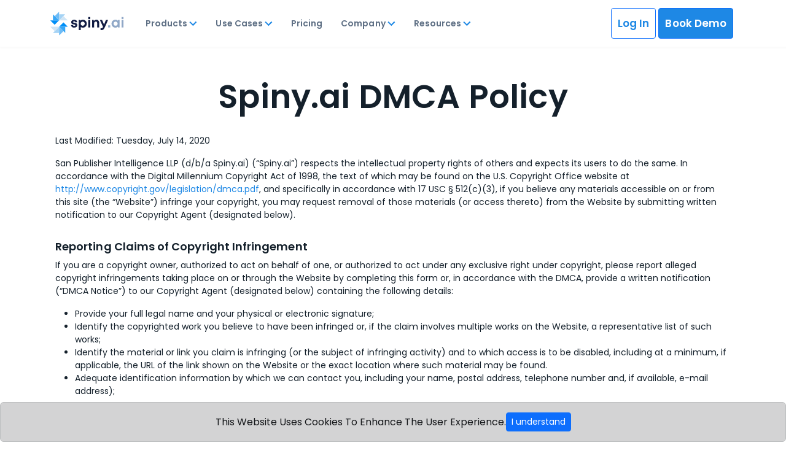

--- FILE ---
content_type: text/html; charset=utf-8
request_url: https://spiny.ai/dmca-policy
body_size: 6781
content:
<!DOCTYPE html><html lang="en"><head><meta charSet="utf-8"/><meta name="viewport" content="width=device-width"/><meta name="robots" content="index,follow"/><link rel="shortcut icon" href="/favicon.png"/><meta name="next-head-count" content="4"/><link rel="preload" href="/_next/static/css/c99db12b3bb540fd.css" as="style"/><link rel="stylesheet" href="/_next/static/css/c99db12b3bb540fd.css" data-n-g=""/><link rel="preload" href="/_next/static/css/6e126774eb2d1b57.css" as="style"/><link rel="stylesheet" href="/_next/static/css/6e126774eb2d1b57.css" data-n-p=""/><noscript data-n-css=""></noscript><script defer="" nomodule="" src="/_next/static/chunks/polyfills-c67a75d1b6f99dc8.js"></script><script src="/_next/static/chunks/webpack-59c5c889f52620d6.js" defer=""></script><script src="/_next/static/chunks/framework-7751730b10fa0f74.js" defer=""></script><script src="/_next/static/chunks/main-26b486a340aacd80.js" defer=""></script><script src="/_next/static/chunks/pages/_app-df32e9277924ae10.js" defer=""></script><script src="/_next/static/chunks/8710b798-7ff649f424efddd3.js" defer=""></script><script src="/_next/static/chunks/657-8b251208b803f51f.js" defer=""></script><script src="/_next/static/chunks/109-7e28e5e2cd2623dd.js" defer=""></script><script src="/_next/static/chunks/pages/dmca-policy-53ed366cdd509032.js" defer=""></script><script src="/_next/static/Wrup3J7PRZ7W3FYlbVVl1/_buildManifest.js" defer=""></script><script src="/_next/static/Wrup3J7PRZ7W3FYlbVVl1/_ssgManifest.js" defer=""></script></head><body><div id="__next"><nav style="background-color:white" class="navbar_navigation__pOUlI navbar navbar-expand-md navbar-light sticky-top"><div class="container-lg"><a href="/" class="me-auto navbar-brand"><img src="/spiny-logo.svg" class="navbar_brand__2e1rz" alt="Brand"/></a><button aria-label="Toggle navigation" type="button" class="navbar_toggle__9D97o navbar-toggler"><svg width="20" height="36" viewBox="0 0 20 36" fill="none" xmlns="http://www.w3.org/2000/svg"><path d="M0 23H20V21H0V23ZM0 13V15H20V13H0Z" fill="#A2A9AD"></path></svg></button><div class="collapse navbar-collapse"><ul class="navbar_nav__69pxH navbar-nav"><li class="d-inline-block dropdown"><span aria-haspopup="true" class="" aria-expanded="false"><div class="navbar_navItem__tKuG3 nav-item">Products  <svg width="13" height="9" viewBox="0 0 13 9" fill="none" xmlns="http://www.w3.org/2000/svg"><path d="M1.74014 0.794998L6.33014 5.375L10.9201 0.794998L12.3301 2.205L6.33014 8.205L0.330139 2.205L1.74014 0.794998Z" fill="#1E88E5"></path></svg></div></span><div tabindex="-1" role="menu" aria-hidden="true" class="dropdown-menu"><h6 tabindex="-1" class="dropdown-header">Products</h6><button type="button" tabindex="0" role="menuitem" class="dropdown-item"><li class="nav-item"><a href="/bidroll">Monetization</a></li></button><button type="button" tabindex="0" role="menuitem" class="dropdown-item"><li class="nav-item"><a href="/publisher-intelligence">Publisher Intelligence</a></li></button><button type="button" tabindex="0" role="menuitem" class="dropdown-item"><li class="nav-item"><a href="/live">Spiny Live</a></li></button><button type="button" tabindex="0" role="menuitem" class="dropdown-item"><li class="nav-item"><a href="/integrations">Integrations</a></li></button></div></li><li class="d-inline-block dropdown"><span aria-haspopup="true" class="" aria-expanded="false"><div class="navbar_navItem__tKuG3 nav-item">Use Cases  <svg width="13" height="9" viewBox="0 0 13 9" fill="none" xmlns="http://www.w3.org/2000/svg"><path d="M1.74014 0.794998L6.33014 5.375L10.9201 0.794998L12.3301 2.205L6.33014 8.205L0.330139 2.205L1.74014 0.794998Z" fill="#1E88E5"></path></svg></div></span><div tabindex="-1" role="menu" aria-hidden="true" class="dropdown-menu"><h6 tabindex="-1" class="dropdown-header">Use Cases</h6><button type="button" tabindex="0" role="menuitem" class="dropdown-item"><li class="nav-item"><a href="/use-cases/commercial">Commercial</a></li></button><button type="button" tabindex="0" role="menuitem" class="dropdown-item"><li class="nav-item"><a href="/use-cases/data-business-intelligence">Data Business Intelligence</a></li></button><button type="button" tabindex="0" role="menuitem" class="dropdown-item"><li class="nav-item"><a href="/use-cases/editorial">Editorial</a></li></button><button type="button" tabindex="0" role="menuitem" class="dropdown-item"><li class="nav-item"><a href="/use-cases/finance">Finance</a></li></button></div></li><li class="navbar_navItem__tKuG3 nav-item"><a href="/pricing">Pricing</a></li><li class="d-inline-block dropdown"><span aria-haspopup="true" class="" aria-expanded="false"><div class="navbar_navItem__tKuG3 nav-item">Company  <svg width="13" height="9" viewBox="0 0 13 9" fill="none" xmlns="http://www.w3.org/2000/svg"><path d="M1.74014 0.794998L6.33014 5.375L10.9201 0.794998L12.3301 2.205L6.33014 8.205L0.330139 2.205L1.74014 0.794998Z" fill="#1E88E5"></path></svg></div></span><div tabindex="-1" role="menu" aria-hidden="true" class="dropdown-menu"><h6 tabindex="-1" class="dropdown-header">Company</h6><button type="button" tabindex="0" role="menuitem" class="dropdown-item"><li class="nav-item"><a href="/about">About Us</a></li></button><button type="button" tabindex="0" role="menuitem" class="dropdown-item"><li class="nav-item"><a href="/team">Our Team</a></li></button><button type="button" tabindex="0" role="menuitem" class="dropdown-item"><li class="nav-item"><a href="https://www.linkedin.com/company/spiny-ai/jobs/" rel="noreferrer" target="_blank">Careers</a></li></button><button type="button" tabindex="0" role="menuitem" class="dropdown-item"><li class="nav-item"><a href="/contact">Contact Us</a></li></button></div></li><li class="d-inline-block dropdown"><span aria-haspopup="true" class="" aria-expanded="false"><div class="navbar_navItem__tKuG3 nav-item">Resources  <svg width="13" height="9" viewBox="0 0 13 9" fill="none" xmlns="http://www.w3.org/2000/svg"><path d="M1.74014 0.794998L6.33014 5.375L10.9201 0.794998L12.3301 2.205L6.33014 8.205L0.330139 2.205L1.74014 0.794998Z" fill="#1E88E5"></path></svg></div></span><div tabindex="-1" role="menu" aria-hidden="true" class="dropdown-menu"><h6 tabindex="-1" class="dropdown-header"><li class="nav-item"><a href="/resources">Resources</a></li></h6><button type="button" tabindex="0" role="menuitem" class="dropdown-item"><li class="nav-item"><a href="/resources/blog">Blog</a></li></button><button type="button" tabindex="0" role="menuitem" class="dropdown-item"><li class="nav-item"><a href="/resources/press-releases">Press Releases</a></li></button><button type="button" tabindex="0" role="menuitem" class="dropdown-item"><li class="nav-item"><a href="/resources/testimonials">Testimonials</a></li></button><button type="button" tabindex="0" role="menuitem" class="dropdown-item"><li class="nav-item"><a href="/whitepaper">Whitepaper</a></li></button></div></li></ul></div><div class="navbar_buttonsWrapper__BzCk3"><a href="https://app.spiny.ai" rel="noreferrer" target="_blank" class="navbar_login__7M0ME me-1 btn btn-outline-primary">Log In</a><a href="https://meetings.hubspot.com/nana-nyantekyi" rel="noreferrer" target="_blank" class="navbar_book__jT_x7 me-1 btn btn-primary">Book Demo</a></div></div></nav><main><div class="policy_container__onqMy container"><h1>Spiny.ai DMCA Policy</h1><div><p>Last Modified: Tuesday, July 14, 2020</p><p>San Publisher Intelligence LLP (d/b/a Spiny.ai) (“Spiny.ai”) respects the intellectual property rights of others and expects its users to do the same. In accordance with the Digital Millennium Copyright Act of 1998, the text of which may be found on the U.S. Copyright Office website at <a href="http://www.copyright.gov/legislation/dmca.pdf">http://www.copyright.gov/legislation/dmca.pdf</a>, and specifically in accordance with 17 USC § 512(c)(3), if you believe any materials accessible on or from this site (the “Website”) infringe your copyright, you may request removal of those materials (or access thereto) from the Website by submitting written notification to our Copyright Agent (designated below).</p><h3>Reporting Claims of Copyright Infringement</h3><p>If you are a copyright owner, authorized to act on behalf of one, or authorized to act under any exclusive right under copyright, please report alleged copyright infringements taking place on or through the Website by completing this form or, in accordance with the DMCA, provide a written notification (“DMCA Notice”) to our Copyright Agent (designated below) containing the following details:</p><ul><li>Provide your full legal name and your physical or electronic signature;</li><li>Identify the copyrighted work you believe to have been infringed or, if the claim involves multiple works on the Website, a representative list of such works;</li><li>Identify the material or link you claim is infringing (or the subject of infringing activity) and to which access is to be disabled, including at a minimum, if applicable, the URL of the link shown on the Website or the exact location where such material may be found.</li><li>Adequate identification information by which we can contact you, including your name, postal address, telephone number and, if available, e-mail address);</li></ul><p>Include both of the following statements in the body of the Notice:</p><ul><li>“I hereby state that I have a good faith belief that the disputed use of the copyrighted material is not authorized by the copyright owner, its agent, or the law (e.g., as a fair use).”</li><li>“I hereby state that the information in this DMCA Notice is accurate and, under penalty of perjury, that I am the owner, or authorized to act on behalf of, the owner, of the copyright or of an exclusive right under the copyright that is allegedly infringed.”</li></ul><p>If you fail to comply with all of the requirements of Section 512(c)(3) of the DMCA, your DMCA Notice may not be effective.</p><p>Please be aware that if you knowingly materially misrepresent that material or activity on the Website is infringing your copyright, you may be held liable for damages (including costs and attorneys’ fees) under Section 512(f) of the DMCA.</p><h3>Counter-Notification Procedures</h3><p>If you believe that material you posted on the Website was removed or access to it was disabled by mistake or misidentification, you may file a counter-notification with us (a “Counter-Notice”) by submitting written notification to our Copyright Agent (identified below). Pursuant to the DMCA, the Counter-Notice must include substantially the following:</p><ul><li>Provide your full legal name and your physical or electronic signature;</li><li>Identification of the material that has been removed or to which access has been disabled and the location at which the material appeared before it was removed or access disabled;</li><li>Adequate identification information by which we can contact you, including your name, postal address, telephone number and, if available, e-mail address);</li><li>A statement under penalty of perjury by you that you have a good faith belief that the material identified above was removed or disabled as a result of a mistake or misidentification of the material to be removed or disabled; and</li><li>Statement that you will consent to the jurisdiction of the Federal District Court for the judicial district in which your address is located (or if you reside outside the United States for any judicial district in which the Website may be found) and that you will accept service from the person (or an agent of that person) who provided the Website with the complaint at issue.</li></ul><p>The DMCA allows us to restore the removed content if the party filing the original DMCA Notice does not file a court action against you within ten business days of receiving the copy of your Counter-Notice.</p><p>Please be aware that if you knowingly materially misrepresent that material or activity on the Website was removed or disabled by mistake or misidentification, you may be held liable for damages (including costs and attorneys’ fees) under Section 512(f) of the DMCA.</p><h3>Repeat Infringers</h3><p>It is our policy in appropriate circumstances to disable and/or terminate the accounts of users who are repeat infringers. Spiny.ai reserves the right to define the criteria by which Spiny.ai will determine that a person is a ‘repeat infringer.’ In the event that repeat infringer’ is defined by statute, law, or regulation as applicable to 17 USC § 512, Spiny.ai will adopt that definition as a minimum standard. Without limiting Spiny.ai’s right to define ‘repeat infringer,’ as a general rule, Spiny.ai will define a ‘repeat infringer’ as any person or entity about whom Spiny.ai has received two or more DMCA Notices of Alleged Infringement. Spiny.ai will take into account all relevant facts and circumstances when determining whether or not termination of access and/or use privileges of a ‘repeat infringer’ is appropriate.</p><p>REGARDLESS OF WHETHER SPINY.AI TERMINATES ACCESS AND/OR USE PRIVILEGES OF ANY PERSON OR ENTITY, ‘REPEAT INFRINGER’ OR OTHERWISE, SPINY.AI IN NO WAY WAIVES ANY RIGHT TO PURSUE ANY AVAILABLE REMEDY AT LAW OR IN EQUITY AGAINST COPYRIGHT INFRINGERS OR ANY OTHER INTELLECTUAL PROPERTY RIGHTS VIOLATORS, NOR WILL SPINY.AI INDEMNIFY OR PROVIDE LEGAL REPRESENTATION TO ANY ALLEGED INFRINGER IN ANY ACTION ARISING FROM THE ALLEGED INFRINGER’S USE OF ANY SPINY.AI WEBSITE OR SERVICE, EXCEPT AS EXPRESSLY DESCRIBED IN THIS NOTICE.</p><h3>Our Copyright Agent</h3><p>Our designated Copyright Agent will receive DMCA Notices at:</p><p>DMCA Complaints<br/>San Publisher Intelligence LLP (d/b/a Spiny.ai)<br/>PO Box 3348 Brentwood, TN 37024<br/>Email: <a href="mailto:info@spiny.ai">info@spiny.ai</a></p><p>The foregoing procedure is exclusively for providing notice that your copyrighted content has been infringed or that content you have posted has been removed or disabled in error. Any other communications sent to our Copyright Agent may/will be discarded.</p></div></div></main><div class="footer_footer__LV2HF"><footer class="container"><section class="row"><div class="col-sm-12 col-md-5"><svg width="80" height="110" viewBox="0 0 80 110" fill="none" xmlns="http://www.w3.org/2000/svg"><g clip-path="url(#clip0_338_4046)"><path d="M40.3589 40.3589L20.1675 60.5264L0 40.3589H40.3589Z" fill="#008FF7"></path><path d="M40.3589 69.6411L60.5263 49.4736L80.6938 69.6411H40.3589Z" fill="#008FF7"></path><path d="M40.3589 40.359H11.8182V11.8184L40.3589 40.359Z" fill="#37A6F6"></path><path d="M40.3588 69.6411H68.8756V98.1818L40.3588 69.6411Z" fill="#37A6F6"></path><path d="M40.3588 40.3589L20.1674 20.1675L40.3588 0V40.3589Z" fill="#6EBCF6"></path><path d="M40.3588 69.6411L60.5263 89.8325L40.3588 110V69.6411Z" fill="#6EBCF6"></path><path d="M40.3588 40.359V11.8184H68.8756L40.3588 40.359Z" fill="#A5D3F5"></path><path d="M40.3589 69.6411V98.1818H11.8182L40.3589 69.6411Z" fill="#A5D3F5"></path><path d="M40.3589 40.3589L60.5263 20.1675L80.6938 40.3589H40.3589Z" fill="#D0E5F5"></path><path d="M40.3589 69.6411L20.1675 89.8325L0 69.6411H40.3589Z" fill="#D0E5F5"></path></g><defs><clipPath id="clip0_338_4046"><rect width="80" height="110" fill="white"></rect></clipPath></defs></svg><ul class="footer_socialList__hJp55 list-inline"><li class="list-inline-item"><a aria-label="LinkedIn" href="https://www.linkedin.com/company/spiny-ai/" rel="noreferrer" target="_blank"><svg width="20" height="20" viewBox="0 0 20 20" fill="none" xmlns="http://www.w3.org/2000/svg"><path d="M20 20H15.859V13.5023C15.859 11.9531 15.8311 9.95811 13.7049 9.95811C11.5786 9.95811 11.2178 11.6459 11.2178 13.3885V19.9995H7.0768V6.64107H11.0521V8.46687H11.1058C11.9164 7.07872 13.4239 6.2496 15.0285 6.3092C19.2258 6.3092 20 9.07475 20 12.6721V20ZM2.40397 4.81474C1.07653 4.81527 0 3.73751 0 2.4079C0 1.07829 1.07546 0 2.40289 0C3.73033 0 4.80633 1.07722 4.80686 2.40683C4.80686 3.73698 3.7314 4.8142 2.40397 4.81474ZM4.47447 19.9995H0.329178V6.64107H4.475V19.9995H4.47447Z" fill="#5F7085"></path></svg></a></li><li class="list-inline-item"><a aria-label="Twitter" href="https://twitter.com/Spiny_ai" rel="noreferrer" target="_blank"><svg width="26" height="20" viewBox="0 0 26 20" fill="none" xmlns="http://www.w3.org/2000/svg"><path d="M25.8902 2.36769C24.9379 2.76909 23.9135 3.04057 22.8392 3.16182C23.9361 2.53714 24.7778 1.54871 25.1752 0.36901C24.1488 0.947755 23.0115 1.3676 21.8021 1.5939C20.8332 0.61301 19.4527 0 17.924 0C14.9911 0 12.6123 2.26113 12.6123 5.04905C12.6123 5.44479 12.6595 5.82999 12.7506 6.19976C8.33613 5.98927 4.42198 3.97929 1.80199 0.923656C1.34486 1.66921 1.08262 2.53714 1.08262 3.4623C1.08262 5.21359 2.02105 6.75967 3.44553 7.66488C2.57523 7.6389 1.75564 7.41184 1.03984 7.03267C1.03944 7.05413 1.03944 7.07559 1.03944 7.09668C1.03944 9.54307 2.87114 11.5835 5.3006 12.0471C4.85535 12.163 4.38514 12.2244 3.90147 12.2244C3.55842 12.2244 3.22607 12.1932 2.90204 12.1344C3.57783 14.1399 5.53907 15.5997 7.86394 15.6408C6.04571 16.9952 3.75569 17.8021 1.26642 17.8021C0.838604 17.8021 0.414747 17.7784 0 17.7313C2.34944 19.1645 5.14214 20 8.14163 20C17.9117 20 23.2547 12.3065 23.2547 5.63381C23.2547 5.41504 23.2496 5.19703 23.2393 4.98089C24.2779 4.26923 25.1783 3.38021 25.8902 2.36769Z" fill="#5F7085"></path></svg></a></li><li class="list-inline-item"><a aria-label="Facebook" href="https://www.facebook.com/Spinyai" rel="noreferrer" target="_blank"><svg width="11" height="20" viewBox="0 0 11 20" fill="none" xmlns="http://www.w3.org/2000/svg"><path d="M9.73922 9.98074H7.00436V20H2.86082V9.98074H0.890137V6.45957H2.86082V4.18098C2.86082 2.55153 3.63483 0 7.04125 0L10.1105 0.0128407V3.43073H7.88356C7.51827 3.43073 7.00464 3.61324 7.00464 4.39053V6.46285H10.1012L9.73922 9.98074Z" fill="#5F7085"></path></svg></a></li><li class="list-inline-item"><a aria-label="YouTube" href="https://www.youtube.com/channel/UCKO0CP2rTrIIQawetBEwTjw" rel="noreferrer" target="_blank"><svg width="27" height="20" viewBox="0 0 27 20" fill="none" xmlns="http://www.w3.org/2000/svg"><path d="M26.1423 3.77778C26.1423 3.77778 26.7773 6.66667 26.7773 10C26.7773 13.3333 26.1423 16.2222 26.1423 16.2222C26.1423 16.6667 24.9995 19.3333 23.6027 19.3333C23.6027 19.3333 19.7931 20 13.4439 20C7.09472 20 3.2852 19.3333 3.2852 19.3333C1.88837 19.3333 0.745516 16.6667 0.745516 16.2222C0.745516 16.2222 0.110596 13.3333 0.110596 10C0.110596 6.66667 0.745516 3.77778 0.745516 3.77778C0.745516 3.33333 1.88837 0.666667 3.2852 0.666667C3.2852 0.666667 7.09472 -2.30708e-08 13.4439 0C19.7931 2.30709e-08 23.6027 0.666667 23.6027 0.666667C24.9995 0.666667 26.1423 3.33333 26.1423 3.77778ZM17.8884 10L10.9042 6.24667V13.7378L17.8884 10Z" fill="#5F7085"></path></svg></a></li><li class="list-inline-item"><a aria-label="Email" href="mailto:info@spiny.ai" rel="noreferrer" target="_blank"><svg width="26" height="20" viewBox="0 0 26 20" fill="none" xmlns="http://www.w3.org/2000/svg"><path d="M23.2772 0H3.27722C1.90222 0 0.789722 1.125 0.789722 2.5L0.777222 17.5C0.777222 18.875 1.90222 20 3.27722 20H23.2772C24.6522 20 25.7772 18.875 25.7772 17.5V2.5C25.7772 1.125 24.6522 0 23.2772 0ZM23.2772 17.5H3.27722V5L13.2772 11.25L23.2772 5V17.5ZM13.2772 8.75L3.27722 2.5H23.2772L13.2772 8.75Z" fill="#5F7085"></path></svg></a></li></ul></div><div class="col"><div class="px-0 container"><div class="row"><div class="col"><h1 class="footer_heading__FdM6b">Products</h1><ul class="list-unstyled"><li><a class="footer_link__h90ik" href="/bidroll">Monetization</a></li><li><a class="footer_link__h90ik" href="/publisher-intelligence">Publisher Intelligence</a></li><li><a class="footer_link__h90ik" href="/live">Spiny Live</a></li><li><a class="footer_link__h90ik" href="/integrations">Integrations</a></li><li><a class="footer_link__h90ik" href="/pricing">Pricing</a></li></ul></div><div class="col"><h1 class="footer_heading__FdM6b">Resources</h1><ul class="list-unstyled"><li><a class="footer_link__h90ik" href="/resources/blog">Blog</a></li><li><a class="footer_link__h90ik" href="/resources/press-releases">Press Releases</a></li><li><a class="footer_link__h90ik" href="/resources/testimonials">Testimonials</a></li><li><a class="footer_link__h90ik" href="/about">About Us</a></li><li><a class="footer_link__h90ik" href="/team">Our Team</a></li></ul></div><div class="col"><h1 class="footer_heading__FdM6b">Use Cases</h1><ul class="list-unstyled"><li><a class="footer_link__h90ik" href="/use-cases/commercial">Commercial</a></li><li><a class="footer_link__h90ik" href="/use-cases/data-business-intelligence">Data Business Intelligence</a></li><li><a class="footer_link__h90ik" href="/use-cases/editorial">Editorial</a></li><li><a class="footer_link__h90ik" href="/use-cases/finance">Finance</a></li></ul></div><div class="col"><h1 class="footer_heading__FdM6b">Support</h1><ul class="list-unstyled"><li><a class="footer_link__h90ik" href="/contact">Contact Us</a></li></ul></div></div></div></div></section><section class="footer_reference__GAk_U row"><div class="col-sm-12 col-md-6"><span>©2020-2023 Spiny.ai. All rights reserved.</span></div><div class="col-sm-12 col-md-6"><ul class="d-flex justify-content-start justify-content-md-end flex-wrap list-inline"><li class="list-inline-item">Language: English</li><li class="list-inline-item"><a class="footer_link__h90ik" href="/dmca-policy">DMCA</a></li><li class="list-inline-item"><a class="footer_link__h90ik" href="/terms-service">Terms of Service</a></li><li class="list-inline-item"><a class="footer_link__h90ik" href="/privacy-policy">Privacy Policy</a></li></ul></div></section></footer></div></div><script id="__NEXT_DATA__" type="application/json">{"props":{"pageProps":{}},"page":"/dmca-policy","query":{},"buildId":"Wrup3J7PRZ7W3FYlbVVl1","nextExport":true,"autoExport":true,"isFallback":false,"locale":"en","locales":["en"],"defaultLocale":"en","scriptLoader":[]}</script></body></html>

--- FILE ---
content_type: text/css; charset=utf-8
request_url: https://spiny.ai/_next/static/css/6e126774eb2d1b57.css
body_size: 689
content:
.footer_footer__LV2HF{gap:60px;background-color:#14202b;padding:80px 30px 120px}@media(min-width:576px){.footer_footer__LV2HF{padding:80px 80px 120px}}.footer_footer__LV2HF .footer_heading__FdM6b{font-weight:400;font-size:17px;line-height:26px;letter-spacing:.0035em;color:#fff}.footer_footer__LV2HF .footer_socialList__hJp55{margin-top:30px;margin-bottom:15px}.footer_footer__LV2HF .footer_socialList__hJp55 li{margin-right:15px}.footer_footer__LV2HF .footer_link__h90ik{font-weight:400;font-size:13px;line-height:20px;letter-spacing:.0035em;color:#5f7085;white-space:nowrap}.footer_footer__LV2HF .footer_link__h90ik:hover{opacity:.75}.footer_footer__LV2HF .footer_reference__GAk_U{font-weight:400;font-size:13px;line-height:20px;letter-spacing:.0035em;color:#5f7085;margin-top:15px}.footer_footer__LV2HF .footer_reference__GAk_U ul{white-space:nowrap}.navbar_navigation__pOUlI{box-shadow:1px 1px 3px 2px rgba(0,0,0,.02);-webkit-box-shadow:1px 1px 3px 2px rgba(0,0,0,.02);-moz-box-shadow:1px 1px 3px 2px rgba(0,0,0,.02)}.navbar_toggle__9D97o{border:none}.navbar_buttonsWrapper__BzCk3{display:none}@media(min-width:768px){.navbar_buttonsWrapper__BzCk3{display:flex}}.navbar_book__jT_x7{display:flex;justify-content:center;align-items:center;padding:5px 10px;height:34px;background:#1e88e5;border-radius:3px;width:auto;font-weight:600;font-size:13px;line-height:20px;letter-spacing:.0035em;color:#fff;white-space:nowrap}@media(min-width:992px){.navbar_book__jT_x7{padding:5px 10px;height:50px;border-radius:4px;font-size:17px;line-height:26px;color:#fff}}.navbar_login__7M0ME{display:flex;justify-content:center;align-items:center;padding:5px 10px;height:34px;background:#fff;border-radius:3px;width:auto;white-space:nowrap;font-weight:600;font-size:13px;line-height:20px;letter-spacing:.0035em;color:#1e88e5}@media(min-width:992px){.navbar_login__7M0ME{padding:5px 10px;height:50px;border-radius:4px;font-size:17px;line-height:26px}}.navbar_brand__2e1rz{width:70px;height:50px}@media(min-width:992px){.navbar_brand__2e1rz{width:120px;height:50px}}.navbar_nav__69pxH{margin-left:20px;display:flex;justify-content:flex-start;gap:7px;width:100%}.navbar_navItem__tKuG3{cursor:pointer;font-weight:600;font-size:14px;line-height:21px;letter-spacing:.0035em;color:#5f7085;margin:0 15px}.navbar_navItem__tKuG3 a{height:100%;width:100%}.navbar_navItem__tKuG3 a:active,.navbar_navItem__tKuG3 a:hover,.navbar_navItem__tKuG3.active{color:#1e88e5}@media(min-width:767px)and (max-width:870px){.navbar_navItem__tKuG3{font-size:11px}}.navbar_mobileNav__OjRRR{background:#14202b}.navbar_mobileNav__OjRRR .navbar_navItem__tKuG3 svg{margin-left:10px}.navbar_mobileNav__OjRRR .navbar_toggle__9D97o{font-weight:400;font-size:15px;line-height:20px;letter-spacing:.0035em;text-transform:uppercase;color:#fff;display:flex;align-items:center;background:none;border:none;margin:25px 0 0}.navbar_mobileNav__OjRRR .navbar_toggle__9D97o svg{margin-right:10px}.navbar_mobileNav__OjRRR .navbar_offcanvas__emwmC{padding:10px 30px 35px}.navbar_mobileNav__OjRRR .navbar_offcanvasBody__n8o_z{padding:0}.navbar_mobileNav__OjRRR .navbar_section__itpEY{padding:35px 30px}.navbar_mobileNav__OjRRR .navbar_section__itpEY:nth-child(2n){background-color:rgba(95,112,133,.2)}.navbar_mobileNav__OjRRR .navbar_section__itpEY .navbar_sectionTitle__7Mmaz{font-weight:600;font-size:19px;line-height:28px;letter-spacing:.0035em;color:#fff;margin-bottom:20px}.navbar_mobileNav__OjRRR .navbar_section__itpEY .navbar_link__p10Bn{font-weight:400;font-size:19px;line-height:28px;display:flex;align-items:center;letter-spacing:.0035em;color:#fff;margin-bottom:10px}.policy_container__onqMy{padding-top:50px;padding-bottom:50px;color:#14202b;font-size:14px}.policy_container__onqMy h1{font-weight:600;font-size:37px;line-height:42px;text-align:center;letter-spacing:.0035em;margin-bottom:50px}@media(min-width:768px){.policy_container__onqMy h1{font-size:53px;line-height:63px;margin-bottom:30px}}.policy_container__onqMy h3{font-weight:600;font-size:18px;line-height:21px;letter-spacing:.0035em;color:#14202b;align-items:center;margin-bottom:10px;margin-top:30px}.policy_container__onqMy a{color:#1e88e5}

--- FILE ---
content_type: text/css; charset=utf-8
request_url: https://spiny.ai/_next/static/css/e4277c9695a5a27d.css
body_size: 4154
content:
.rc-slider{position:relative;width:100%;height:14px;padding:5px 0;border-radius:6px;touch-action:none}.rc-slider,.rc-slider *{box-sizing:border-box;-webkit-tap-highlight-color:rgba(0,0,0,0)}.rc-slider-rail{width:100%;background-color:#e9e9e9}.rc-slider-rail,.rc-slider-track{position:absolute;height:4px;border-radius:6px}.rc-slider-track{background-color:#abe2fb}.rc-slider-handle{position:absolute;width:14px;height:14px;margin-top:-5px;background-color:#fff;border:2px solid #96dbfa;border-radius:50%;cursor:pointer;cursor:grab;opacity:.8;touch-action:pan-x}.rc-slider-handle-dragging.rc-slider-handle-dragging.rc-slider-handle-dragging{border-color:#57c5f7;box-shadow:0 0 0 5px #96dbfa}.rc-slider-handle:focus{outline:none;box-shadow:none}.rc-slider-handle:focus-visible{border-color:#2db7f5;box-shadow:0 0 0 3px #96dbfa}.rc-slider-handle-click-focused:focus{border-color:#96dbfa;box-shadow:unset}.rc-slider-handle:hover{border-color:#57c5f7}.rc-slider-handle:active{border-color:#57c5f7;box-shadow:0 0 5px #57c5f7;cursor:grabbing}.rc-slider-mark{position:absolute;top:18px;left:0;width:100%;font-size:12px}.rc-slider-mark-text{position:absolute;display:inline-block;color:#999;text-align:center;vertical-align:middle;cursor:pointer}.rc-slider-mark-text-active{color:#666}.rc-slider-step{position:absolute;width:100%;height:4px;background:transparent;pointer-events:none}.rc-slider-dot{position:absolute;bottom:-2px;width:8px;height:8px;vertical-align:middle;background-color:#fff;border:2px solid #e9e9e9;border-radius:50%;cursor:pointer}.rc-slider-dot-active{border-color:#96dbfa}.rc-slider-dot-reverse{margin-right:-4px}.rc-slider-disabled{background-color:#e9e9e9}.rc-slider-disabled .rc-slider-track{background-color:#ccc}.rc-slider-disabled .rc-slider-dot,.rc-slider-disabled .rc-slider-handle{background-color:#fff;border-color:#ccc;box-shadow:none;cursor:not-allowed}.rc-slider-disabled .rc-slider-dot,.rc-slider-disabled .rc-slider-mark-text{cursor:not-allowed!important}.rc-slider-vertical{width:14px;height:100%;padding:0 5px}.rc-slider-vertical .rc-slider-rail{width:4px;height:100%}.rc-slider-vertical .rc-slider-track{bottom:0;left:5px;width:4px}.rc-slider-vertical .rc-slider-handle{margin-top:0;margin-left:-5px;touch-action:pan-y}.rc-slider-vertical .rc-slider-mark{top:0;left:18px;height:100%}.rc-slider-vertical .rc-slider-step{width:4px;height:100%}.rc-slider-vertical .rc-slider-dot{margin-left:-2px}.rc-slider-tooltip-zoom-down-appear,.rc-slider-tooltip-zoom-down-enter,.rc-slider-tooltip-zoom-down-leave{display:block!important;animation-duration:.3s;animation-fill-mode:both;animation-play-state:paused}.rc-slider-tooltip-zoom-down-appear.rc-slider-tooltip-zoom-down-appear-active,.rc-slider-tooltip-zoom-down-enter.rc-slider-tooltip-zoom-down-enter-active{animation-name:rcSliderTooltipZoomDownIn;animation-play-state:running}.rc-slider-tooltip-zoom-down-leave.rc-slider-tooltip-zoom-down-leave-active{animation-name:rcSliderTooltipZoomDownOut;animation-play-state:running}.rc-slider-tooltip-zoom-down-appear,.rc-slider-tooltip-zoom-down-enter{transform:scale(0);animation-timing-function:cubic-bezier(.23,1,.32,1)}.rc-slider-tooltip-zoom-down-leave{animation-timing-function:cubic-bezier(.755,.05,.855,.06)}@keyframes rcSliderTooltipZoomDownIn{0%{transform:scale(0);transform-origin:50% 100%;opacity:0}to{transform:scale(1);transform-origin:50% 100%}}@keyframes rcSliderTooltipZoomDownOut{0%{transform:scale(1);transform-origin:50% 100%}to{transform:scale(0);transform-origin:50% 100%;opacity:0}}.rc-slider-tooltip{position:absolute;top:-9999px;left:-9999px;visibility:visible}.rc-slider-tooltip,.rc-slider-tooltip *{box-sizing:border-box;-webkit-tap-highlight-color:rgba(0,0,0,0)}.rc-slider-tooltip-hidden{display:none}.rc-slider-tooltip-placement-top{padding:4px 0 8px}.rc-slider-tooltip-inner{min-width:24px;height:24px;padding:6px 2px;color:#fff;font-size:12px;line-height:1;text-align:center;text-decoration:none;background-color:#6c6c6c;border-radius:6px;box-shadow:0 0 4px #d9d9d9}.rc-slider-tooltip-arrow{position:absolute;width:0;height:0;border-color:transparent;border-style:solid}.rc-slider-tooltip-placement-top .rc-slider-tooltip-arrow{bottom:4px;left:50%;margin-left:-4px;border-width:4px 4px 0;border-top-color:#6c6c6c}.rc-tooltip.rc-tooltip-zoom-appear,.rc-tooltip.rc-tooltip-zoom-enter{opacity:0}.rc-tooltip.rc-tooltip-zoom-enter,.rc-tooltip.rc-tooltip-zoom-leave{display:block}.rc-tooltip-zoom-appear,.rc-tooltip-zoom-enter{opacity:0;animation-duration:.3s;animation-fill-mode:both;animation-timing-function:cubic-bezier(.18,.89,.32,1.28);animation-play-state:paused}.rc-tooltip-zoom-leave{animation-duration:.3s;animation-fill-mode:both;animation-timing-function:cubic-bezier(.6,-.3,.74,.05);animation-play-state:paused}.rc-tooltip-zoom-appear.rc-tooltip-zoom-appear-active,.rc-tooltip-zoom-enter.rc-tooltip-zoom-enter-active{animation-name:rcToolTipZoomIn;animation-play-state:running}.rc-tooltip-zoom-leave.rc-tooltip-zoom-leave-active{animation-name:rcToolTipZoomOut;animation-play-state:running}@keyframes rcToolTipZoomIn{0%{opacity:0;transform-origin:50% 50%;transform:scale(0)}to{opacity:1;transform-origin:50% 50%;transform:scale(1)}}@keyframes rcToolTipZoomOut{0%{opacity:1;transform-origin:50% 50%;transform:scale(1)}to{opacity:0;transform-origin:50% 50%;transform:scale(0)}}.rc-tooltip{position:absolute;z-index:1070;display:block;visibility:visible;font-size:12px;line-height:1.5;opacity:.9}.rc-tooltip-hidden{display:none}.rc-tooltip-placement-top,.rc-tooltip-placement-topLeft,.rc-tooltip-placement-topRight{padding:5px 0 9px}.rc-tooltip-placement-right,.rc-tooltip-placement-rightBottom,.rc-tooltip-placement-rightTop{padding:0 5px 0 9px}.rc-tooltip-placement-bottom,.rc-tooltip-placement-bottomLeft,.rc-tooltip-placement-bottomRight{padding:9px 0 5px}.rc-tooltip-placement-left,.rc-tooltip-placement-leftBottom,.rc-tooltip-placement-leftTop{padding:0 9px 0 5px}.rc-tooltip-inner{padding:8px 10px;color:#fff;text-align:left;text-decoration:none;background-color:#373737;border-radius:6px;box-shadow:0 0 4px rgba(0,0,0,.17);min-height:34px}.rc-tooltip-arrow{position:absolute;width:0;height:0;border-color:transparent;border-style:solid}.rc-tooltip-placement-top .rc-tooltip-arrow,.rc-tooltip-placement-topLeft .rc-tooltip-arrow,.rc-tooltip-placement-topRight .rc-tooltip-arrow{bottom:4px;margin-left:-5px;border-width:5px 5px 0;border-top-color:#373737}.rc-tooltip-placement-top .rc-tooltip-arrow{left:50%}.rc-tooltip-placement-topLeft .rc-tooltip-arrow{left:15%}.rc-tooltip-placement-topRight .rc-tooltip-arrow{right:15%}.rc-tooltip-placement-right .rc-tooltip-arrow,.rc-tooltip-placement-rightBottom .rc-tooltip-arrow,.rc-tooltip-placement-rightTop .rc-tooltip-arrow{left:4px;margin-top:-5px;border-width:5px 5px 5px 0;border-right-color:#373737}.rc-tooltip-placement-right .rc-tooltip-arrow{top:50%}.rc-tooltip-placement-rightTop .rc-tooltip-arrow{top:15%;margin-top:0}.rc-tooltip-placement-rightBottom .rc-tooltip-arrow{bottom:15%}.rc-tooltip-placement-left .rc-tooltip-arrow,.rc-tooltip-placement-leftBottom .rc-tooltip-arrow,.rc-tooltip-placement-leftTop .rc-tooltip-arrow{right:4px;margin-top:-5px;border-width:5px 0 5px 5px;border-left-color:#373737}.rc-tooltip-placement-left .rc-tooltip-arrow{top:50%}.rc-tooltip-placement-leftTop .rc-tooltip-arrow{top:15%;margin-top:0}.rc-tooltip-placement-leftBottom .rc-tooltip-arrow{bottom:15%}.rc-tooltip-placement-bottom .rc-tooltip-arrow,.rc-tooltip-placement-bottomLeft .rc-tooltip-arrow,.rc-tooltip-placement-bottomRight .rc-tooltip-arrow{top:4px;margin-left:-5px;border-width:0 5px 5px;border-bottom-color:#373737}.rc-tooltip-placement-bottom .rc-tooltip-arrow{left:50%}.rc-tooltip-placement-bottomLeft .rc-tooltip-arrow{left:15%}.rc-tooltip-placement-bottomRight .rc-tooltip-arrow{right:15%}.common-pricing-questions_heading__gjN_3{font-weight:500;font-size:33px;line-height:37px;letter-spacing:.0035em;color:#14202b;margin-bottom:15px}.common-pricing-questions_accordion__7_jVy button,.common-pricing-questions_body__9rdyB>div{padding-left:10px}.common-pricing-questions_q__c2CT9{font-weight:600;font-size:17px;line-height:27px;letter-spacing:.0035em;color:#14202b}.common-pricing-questions_a__qr6vi{font-style:normal;font-weight:400;font-size:17px;line-height:27px;letter-spacing:.0035em;color:#14202b;padding:5px 0 5px 20px;border-left:3px solid #1e88e5}.pricing-hero_container__hAWDS{padding-top:30px;padding-bottom:20px}@media(min-width:768px){.pricing-hero_container__hAWDS{padding-top:50px;padding-bottom:30px}}.pricing-hero_container__hAWDS .pricing-hero_heading__iNIfh{font-weight:600;font-size:37px;line-height:42px;text-align:center;letter-spacing:.0035em;color:#14202b;margin-bottom:30px}@media(min-width:768px){.pricing-hero_container__hAWDS .pricing-hero_heading__iNIfh{font-size:53px;line-height:63px}}.pricing-hero_container__hAWDS .pricing-hero_description__xopti{font-weight:400;font-size:17px;line-height:27px;text-align:center;letter-spacing:.0035em;color:#14202b}.footer_footer__LV2HF{gap:60px;background-color:#14202b;padding:80px 30px 120px}@media(min-width:576px){.footer_footer__LV2HF{padding:80px 80px 120px}}.footer_footer__LV2HF .footer_heading__FdM6b{font-weight:400;font-size:17px;line-height:26px;letter-spacing:.0035em;color:#fff}.footer_footer__LV2HF .footer_socialList__hJp55{margin-top:30px;margin-bottom:15px}.footer_footer__LV2HF .footer_socialList__hJp55 li{margin-right:15px}.footer_footer__LV2HF .footer_link__h90ik{font-weight:400;font-size:13px;line-height:20px;letter-spacing:.0035em;color:#5f7085;white-space:nowrap}.footer_footer__LV2HF .footer_link__h90ik:hover{opacity:.75}.footer_footer__LV2HF .footer_reference__GAk_U{font-weight:400;font-size:13px;line-height:20px;letter-spacing:.0035em;color:#5f7085;margin-top:15px}.footer_footer__LV2HF .footer_reference__GAk_U ul{white-space:nowrap}.navbar_navigation__pOUlI{box-shadow:1px 1px 3px 2px rgba(0,0,0,.02);-webkit-box-shadow:1px 1px 3px 2px rgba(0,0,0,.02);-moz-box-shadow:1px 1px 3px 2px rgba(0,0,0,.02)}.navbar_toggle__9D97o{border:none}.navbar_buttonsWrapper__BzCk3{display:none}@media(min-width:768px){.navbar_buttonsWrapper__BzCk3{display:flex}}.navbar_book__jT_x7{display:flex;justify-content:center;align-items:center;padding:5px 10px;height:34px;background:#1e88e5;border-radius:3px;width:auto;font-weight:600;font-size:13px;line-height:20px;letter-spacing:.0035em;color:#fff;white-space:nowrap}@media(min-width:992px){.navbar_book__jT_x7{padding:5px 10px;height:50px;border-radius:4px;font-size:17px;line-height:26px;color:#fff}}.navbar_login__7M0ME{display:flex;justify-content:center;align-items:center;padding:5px 10px;height:34px;background:#fff;border-radius:3px;width:auto;white-space:nowrap;font-weight:600;font-size:13px;line-height:20px;letter-spacing:.0035em;color:#1e88e5}@media(min-width:992px){.navbar_login__7M0ME{padding:5px 10px;height:50px;border-radius:4px;font-size:17px;line-height:26px}}.navbar_brand__2e1rz{width:70px;height:50px}@media(min-width:992px){.navbar_brand__2e1rz{width:120px;height:50px}}.navbar_nav__69pxH{margin-left:20px;display:flex;justify-content:flex-start;gap:7px;width:100%}.navbar_navItem__tKuG3{cursor:pointer;font-weight:600;font-size:14px;line-height:21px;letter-spacing:.0035em;color:#5f7085;margin:0 15px}.navbar_navItem__tKuG3 a{height:100%;width:100%}.navbar_navItem__tKuG3 a:active,.navbar_navItem__tKuG3 a:hover,.navbar_navItem__tKuG3.active{color:#1e88e5}@media(min-width:767px)and (max-width:870px){.navbar_navItem__tKuG3{font-size:11px}}.navbar_mobileNav__OjRRR{background:#14202b}.navbar_mobileNav__OjRRR .navbar_navItem__tKuG3 svg{margin-left:10px}.navbar_mobileNav__OjRRR .navbar_toggle__9D97o{font-weight:400;font-size:15px;line-height:20px;letter-spacing:.0035em;text-transform:uppercase;color:#fff;display:flex;align-items:center;background:none;border:none;margin:25px 0 0}.navbar_mobileNav__OjRRR .navbar_toggle__9D97o svg{margin-right:10px}.navbar_mobileNav__OjRRR .navbar_offcanvas__emwmC{padding:10px 30px 35px}.navbar_mobileNav__OjRRR .navbar_offcanvasBody__n8o_z{padding:0}.navbar_mobileNav__OjRRR .navbar_section__itpEY{padding:35px 30px}.navbar_mobileNav__OjRRR .navbar_section__itpEY:nth-child(2n){background-color:rgba(95,112,133,.2)}.navbar_mobileNav__OjRRR .navbar_section__itpEY .navbar_sectionTitle__7Mmaz{font-weight:600;font-size:19px;line-height:28px;letter-spacing:.0035em;color:#fff;margin-bottom:20px}.navbar_mobileNav__OjRRR .navbar_section__itpEY .navbar_link__p10Bn{font-weight:400;font-size:19px;line-height:28px;display:flex;align-items:center;letter-spacing:.0035em;color:#fff;margin-bottom:10px}.collapse_container__kjlL6 .collapse_collapse__khCW4{display:flex;flex-direction:row;align-items:center;padding:5px 10px;margin:0 auto;min-height:43px;border-radius:50px;font-weight:600;font-size:15px;line-height:22px;letter-spacing:.0035em;color:#5f7085;border:1px solid transparent;background-color:transparent}.collapse_container__kjlL6 .collapse_collapse__khCW4:active,.collapse_container__kjlL6 .collapse_collapse__khCW4:hover{opacity:.7;background-color:transparent;border:1px solid transparent;color:#14202b}.collapse_container__kjlL6 .collapse_collapse__khCW4.collapse_active__of4mN{color:#14202b}.collapse_container__kjlL6 .collapse_collapse__khCW4.collapse_active__of4mN svg{transform:rotate(-180deg);transition:.3s ease-in-out}.collapse_container__kjlL6 .collapse_collapse__khCW4.collapse_active__of4mN svg path{fill:#14202b}.collapse_container__kjlL6 .collapse_collapse__khCW4 svg{margin-left:5px;transform:rotate(0deg);transition:.3s ease-in-out}.collapse_container__kjlL6 .collapse_collapse__khCW4 svg path{fill:#5f7085}.pricing-card_card__6BVWs{display:flex;flex-direction:column;align-items:center;padding:30px 20px;border-radius:15px;position:relative}.pricing-card_card__6BVWs .pricing-card_tag__2CRTh{position:absolute;text-align:center;top:-30px;font-weight:600;font-size:17px;line-height:21px;letter-spacing:.0035em;text-transform:uppercase}.pricing-card_card__6BVWs .pricing-card_divider__Uuyer{width:100%;opacity:1;margin-top:5px;margin-bottom:30px}.pricing-card_card__6BVWs .pricing-card_title__mydfQ{font-weight:500;font-size:27px;line-height:37px;text-align:center;letter-spacing:.0035em;color:#14202b;opacity:.7;margin-bottom:10px}.pricing-card_card__6BVWs .pricing-card_list__ArwZr{margin-bottom:30px}.pricing-card_card__6BVWs .pricing-card_list__ArwZr li{font-style:normal;font-weight:400;font-size:14px;line-height:21px;display:flex;align-items:center;letter-spacing:.0035em;color:#14202b;margin-bottom:10px}.pricing-card_card__6BVWs .pricing-card_list__ArwZr svg{margin-right:10px}.pricing-card_card__6BVWs .pricing-card_footerText__B_Ne5{font-weight:300;font-size:20px;line-height:27px;text-align:center;letter-spacing:.0035em;color:#1e88e5;white-space:pre-wrap}.pricing-card_navigation__ZpulI{display:flex;justify-content:center;padding:5px;width:-moz-fit-content;width:fit-content;background:rgba(0,0,0,.05);border-radius:8px;margin-top:30px}.pricing-card_navigation__ZpulI .pricing-card_button__IQnVS{background:transparent;border-radius:4px;font-weight:400;padding:8px 5px;letter-spacing:.0035em;color:#5f7085;border:none;border-radius:4px!important;font-size:14px;line-height:21px}@media(min-width:576px){.pricing-card_navigation__ZpulI .pricing-card_button__IQnVS{padding:8px 25px;font-size:15px;line-height:22px}}.pricing-card_navigation__ZpulI .pricing-card_button__IQnVS.active{color:#1e88e5;background:#fff;font-weight:600}.pricing-plans_details__iSkkr{font-weight:400;font-size:14px;line-height:21px;text-align:center;letter-spacing:.0035em;color:#5f7085;margin-top:20px;margin-bottom:50px}@media(max-width:768px){.pricing-plans_details__iSkkr{width:270px;margin:auto}}@media(max-width:992px)and (min-width:768px){.pricing-plans_details__iSkkr{width:200px;margin:auto}}.pricing-plans_image__D2ic2{width:100px;height:auto;-o-object-fit:contain;object-fit:contain;position:absolute;bottom:0}@media(min-width:576px){.pricing-plans_image__D2ic2{width:120px;bottom:-50px}}@media(min-width:768px){.pricing-plans_image__D2ic2{bottom:-180px;width:250px;height:auto}}.pricing-plans_image__D2ic2.pricing-plans_right__k3E_n{right:0}.pricing-plans_actionButton__p3tNP{flex-direction:row;justify-content:center;align-items:center;padding:6px 24px;min-width:230px;height:35px;border-radius:4px;background:rgba(0,0,0,.04);border:none;font-weight:600;font-size:15px;line-height:22px;letter-spacing:.0035em}.pricing-plans_actionButton__p3tNP:active,.pricing-plans_actionButton__p3tNP:hover{opacity:.8}.pricing-plans_actionButton__p3tNP.pricing-plans_hoglet__2a5hR{color:#1e88e5}.pricing-plans_actionButton__p3tNP.pricing-plans_hoglet__2a5hR:active,.pricing-plans_actionButton__p3tNP.pricing-plans_hoglet__2a5hR:hover{opacity:.8;color:#1e88e5;background:rgba(0,0,0,.04)}.pricing-plans_actionButton__p3tNP.pricing-plans_grow__konbI{color:#fff;background:#1e88e5}.pricing-plans_actionButton__p3tNP.pricing-plans_array__oroLV{color:#fff;background:#4dcdd8}.pricing-plans_cost__c_HoI{display:block;font-weight:600;font-size:19px;line-height:20px;letter-spacing:.0035em;text-decoration:underline;margin-top:20px;color:#1e88e5}.pricing-plans_cost__c_HoI:hover{color:#1e88e5;opacity:.9}.pricing-plans_label__ZrAQf{font-weight:700;font-size:13px;line-height:20px;letter-spacing:.0035em;color:#5f7085;margin-top:10px}.pricing-plans_label__ZrAQf.pricing-plans_blue__Of9_R{color:#1e88e5}.pricing-plans_gain__e8Hdg{color:#14ee78}.testimonial-card_about__RUc4B{display:block;font-weight:400;font-size:19px;line-height:26px;letter-spacing:.0035em;margin:15px 0}.testimonial-card_about__RUc4B.testimonial-card_dark__Quq7T{color:#14202b}.testimonial-card_about__RUc4B.testimonial-card_light__DupXC{color:#fff}.testimonial-card_about__RUc4B .testimonial-card_sign____Np_{position:absolute;font-size:80px;line-height:0px;letter-spacing:.65px;margin-top:20px}.testimonial-card_wrap__OPK7I{white-space:pre-line}.testimonial-card_name___jzi5{font-weight:400;font-size:17px;line-height:27px;letter-spacing:.0035em}.testimonial-card_name___jzi5.testimonial-card_dark__Quq7T{color:#5f7085}.testimonial-card_name___jzi5.testimonial-card_light__DupXC{color:#fff}.testimonial-card_name___jzi5.testimonial-card_role__VkNk0{font-size:12px}.testimonial-card_divider__blop9{width:50px;height:1px;color:#1e88e5}.testimonial-card_avatarWrapper__ylBdV{width:80px}.testimonial-card_avatarWrapper__ylBdV .testimonial-card_avatar__FQHhF{border-radius:50%}.testimonial-card_link__cg6Qy{font-weight:600;font-size:17px;line-height:26px;letter-spacing:.0035em;color:#1e88e5}.testimonial-card_link__cg6Qy svg{margin-left:10px}.pricing_faqSection__d8cS5{padding-top:50px;padding-bottom:50px}@media(min-width:768px){.pricing_faqSection__d8cS5{padding-top:100px;padding-bottom:100px;background-color:#f5f6f9}}.pricing_navigation__vkH3K{display:flex;justify-content:center;padding:5px;width:-moz-fit-content;width:fit-content;background:#eceff7;border-radius:8px;margin-bottom:50px}.pricing_navigation__vkH3K .pricing_button__7XqY0{background:#eceff7;border-radius:4px;font-weight:400;font-size:12px;padding:8px 5px;line-height:18px;letter-spacing:.0035em;color:#5f7085;border:none!important;border-radius:4px!important}@media(min-width:576px){.pricing_navigation__vkH3K .pricing_button__7XqY0{padding:8px 25px;font-size:15px;line-height:22px}}.pricing_navigation__vkH3K .pricing_button__7XqY0.active{color:#fff;background:#1e88e5;font-weight:600}.pricing_priceCompare__9bBha{padding:50px 5px}.pricing_compare__fgN88{font-weight:400;font-size:13px;line-height:21px;text-align:center;letter-spacing:.0035em;text-transform:uppercase;color:#5f7085;display:block;margin-bottom:25px}.pricing_collapseContainer__V9z2E{margin-bottom:65px}.pricing_collapseContainer__V9z2E .pricing_collapse__4pGcA{display:flex;flex-direction:row;align-items:center;padding:10px 30px;margin:0 5px;min-height:43px;background-color:#fff;border-radius:50px;font-weight:600;font-size:15px;line-height:22px;letter-spacing:.0035em;color:#5f7085;border:1px solid transparent;background-color:#f5f6f9}.pricing_collapseContainer__V9z2E .pricing_collapse__4pGcA:active,.pricing_collapseContainer__V9z2E .pricing_collapse__4pGcA:hover{opacity:.7;background-color:#f5f6f9;color:#14202b}.pricing_collapseContainer__V9z2E .pricing_collapse__4pGcA.pricing_active__LlPan{background-color:#f5f6f9;color:#14202b;border:1px solid #1e88e5}.pricing_collapseContainer__V9z2E .pricing_collapse__4pGcA.pricing_active__LlPan svg{transform:rotate(-180deg);transition:.3s ease-in-out}.pricing_collapseContainer__V9z2E .pricing_collapse__4pGcA.pricing_active__LlPan svg path{fill:#14202b}.pricing_collapseContainer__V9z2E .pricing_collapse__4pGcA svg{margin-left:5px;transform:rotate(0deg);transition:.3s ease-in-out}.pricing_collapseContainer__V9z2E .pricing_collapse__4pGcA svg path{fill:#5f7085}.pricing_sliderDescription__DHYLI{color:#14202b;text-align:center;font-size:17px;font-style:normal;font-weight:600;line-height:27px;letter-spacing:.059px}.pricing_companies__0jqwP{margin:120px 0}.pricing_companies__0jqwP .pricing_list__Z6JvA{display:flex;flex-direction:column;align-items:center;justify-content:center;gap:25px}@media(min-width:768px){.pricing_companies__0jqwP .pricing_list__Z6JvA{flex-direction:row;gap:100px}}.pricing_testimonials__BBm3b{display:flex;width:100%}.pricing_testimonials__BBm3b .pricing_testimonial__IvX2A{display:flex;justify-content:center;align-items:center;width:50%;padding:80px 20px}.pricing_testimonials__BBm3b .pricing_testimonial__IvX2A.pricing_dark__nR8TP{background-color:#5f7085}.pricing_testimonials__BBm3b .pricing_testimonial__IvX2A.pricing_light___g_LC{background-color:#6c7e94}.pricing_testimonials__BBm3b .pricing_card__bPBrn{max-width:530px}.pricing_testimonials__BBm3b .pricing_card__bPBrn .pricing_title__vYdPU{color:#fff;font-size:33px;font-style:normal;font-weight:500;line-height:37px;letter-spacing:.115px}

--- FILE ---
content_type: application/javascript; charset=utf-8
request_url: https://spiny.ai/_next/static/Wrup3J7PRZ7W3FYlbVVl1/_ssgManifest.js
body_size: -185
content:
self.__SSG_MANIFEST=new Set(["\u002Fresources","\u002Fresources\u002F[id]","\u002Fresources\u002Farticles\u002F[slug]","\u002Fresources\u002Ftestimonials","\u002Fresources\u002Ftestimonials\u002F[slug]"]);self.__SSG_MANIFEST_CB&&self.__SSG_MANIFEST_CB()

--- FILE ---
content_type: application/javascript; charset=utf-8
request_url: https://spiny.ai/_next/static/chunks/696-414293cc96197206.js
body_size: 15316
content:
"use strict";(self.webpackChunk_N_E=self.webpackChunk_N_E||[]).push([[696],{6238:function(C,V,H){H.d(V,{f:function(){return i}});var l=H(5893),i=function(){return(0,l.jsxs)("svg",{width:"180",height:"50",viewBox:"0 0 180 50",fill:"none",xmlns:"http://www.w3.org/2000/svg",children:[(0,l.jsx)("g",{clipPath:"url(#clip0_287_7536)",children:(0,l.jsx)("path",{fillRule:"evenodd",clipRule:"evenodd",d:"M168.924 11C171.592 11 173.795 11.657 175.496 12.9721C177.236 14.2865 178.473 15.9099 179.285 17.8038L174.027 19.2734C173.138 16.6833 171.128 14.6342 168.77 14.6342C166.45 14.6342 164.787 15.9099 164.787 17.9592C164.787 19.6211 166.102 20.5218 169.968 21.3333C173.486 22.1061 176.054 23.1339 177.523 24.5253C179.031 25.8781 179.71 27.6625 179.71 30.0978C179.71 32.6111 178.628 34.6987 176.462 36.3608C174.336 38.0236 171.668 38.8349 168.498 38.8349C165.561 38.8349 163.125 38.1006 161.231 36.6319C159.336 35.1239 158.099 33.2681 157.441 31.065L162.854 29.4023C163.125 31.0263 163.782 32.418 164.826 33.5391C165.908 34.6604 167.184 35.2016 168.615 35.2016C171.398 35.2016 173.331 33.6934 173.331 31.2191C173.331 29.0931 171.823 28.1651 167.648 27.3533C161.192 25.9619 158.408 23.4098 158.408 19.2349C158.408 16.8764 159.414 14.905 161.424 13.3583C163.473 11.7737 165.947 11 168.924 11ZM62.3799 11.039L74.9772 38.5262H68.565C67.7727 36.0143 66.486 32.7439 65.1418 29.5181L64.9624 29.0882C63.3742 25.2955 61.733 21.6142 60.7523 19.3561C59.6977 21.7847 57.8791 25.8593 56.1843 29.9484L56.0064 30.3787C54.7941 33.3194 53.6623 36.2376 52.9408 38.5262H46.5276L59.1254 11.039H62.3797H62.3799ZM42.865 11.3481V15.3409C42.1714 15.2863 41.4772 15.2392 40.7825 15.1996L40.4313 15.1798C36.5652 14.9684 32.6665 14.9424 31.0622 14.9415H30.7381C30.4933 14.9422 30.3441 14.9431 30.3087 14.9433H30.3006V22.984L42.3234 22.9078V26.6576L30.3006 26.5801V34.9304H30.319C30.3716 34.9308 30.5367 34.9319 30.7961 34.9322H30.9227L31.0622 34.9324H31.2143C32.9029 34.9301 36.6824 34.8995 40.4313 34.6945L40.7825 34.6748C41.4847 34.6345 42.1836 34.5874 42.8648 34.5337V38.5262H24.0425V11.3481H42.8648H42.865ZM126.933 11.3481V15.3409C126.24 15.2863 125.545 15.2392 124.851 15.1996L124.5 15.1798C120.633 14.9684 116.735 14.9424 115.13 14.9415H114.806C114.561 14.9422 114.412 14.9431 114.377 14.9433H114.369V22.984L126.392 22.9078V26.6576L114.369 26.5801V34.9304H114.387C114.44 34.9308 114.605 34.9319 114.864 34.9322H114.991L115.13 34.9324H115.283C116.971 34.9301 120.75 34.8995 124.5 34.6945L124.851 34.6748C125.553 34.6345 126.252 34.5874 126.933 34.5337V38.5262H108.11V11.3481H126.933H126.933ZM87.9074 11.3481C92.7397 11.3481 96.2917 12.508 99.0747 14.8665C101.897 17.2241 103.289 20.5879 103.289 24.9563C103.289 29.325 101.897 32.6494 99.0747 35.0079C96.2915 37.3661 92.7397 38.5262 87.9074 38.5262H78.9436V11.3481H87.9074ZM143.215 11.3481C146.231 11.3481 148.54 12.0826 150.434 13.5906C152.367 15.0981 153.334 17.0693 153.334 19.5053C153.334 23.4875 150.246 26.232 145.723 27.0052C145.723 27.0052 150.853 32.8982 156.592 38.526H148.28C145.733 34.8114 140.862 29.8321 139.28 28.2467L139.121 28.0883C138.896 27.8632 138.77 27.7395 138.77 27.7395V38.526H132.512V11.3481H143.215ZM6.8232 11.3476V34.9304H6.84157C6.89421 34.9308 7.0593 34.9319 7.31869 34.9322H7.44525L7.5848 34.9324H7.7369C9.79456 34.9295 14.9587 34.8844 19.3874 34.533V38.5258H0.509766V11.3479H6.82298L6.8232 11.3476ZM60.8404 26.3783C61.0144 28.8821 62.958 30.8993 65.4429 31.1434C62.958 31.3876 61.0144 33.4045 60.8404 35.9081C60.6652 33.3507 58.6198 31.3269 56.0631 31.1515C58.6227 30.9783 60.6652 28.9375 60.8404 26.3783ZM86.5934 14.9435H85.201V34.9306H86.5934C89.5697 34.9306 92.0052 34.0803 93.8996 32.3792C95.8327 30.6777 96.7993 28.2036 96.7993 24.9563C96.7993 21.6707 95.8325 19.1962 93.8996 17.4949C92.0055 15.7936 89.5697 14.9435 86.5934 14.9435ZM141.437 14.9435H138.77V24.0675H141.437C144.646 24.0675 146.888 22.7526 146.888 19.5053C146.888 16.258 144.646 14.9435 141.437 14.9435Z",fill:"#5F7085"})}),(0,l.jsx)("defs",{children:(0,l.jsx)("clipPath",{id:"clip0_287_7536",children:(0,l.jsx)("rect",{width:"179.2",height:"28",fill:"white",transform:"translate(0.509766 11)"})})})]})}},3079:function(C,V,H){H.d(V,{x:function(){return i}});var l=H(5893),i=function(){return(0,l.jsxs)("svg",{width:"116",height:"50",viewBox:"0 0 116 50",fill:"none",xmlns:"http://www.w3.org/2000/svg",children:[(0,l.jsxs)("g",{clipPath:"url(#clip0_287_7539)",children:[(0,l.jsx)("path",{d:"M35.3374 33.277C34.6617 35.1351 33.8171 36.8243 32.6347 38.0068C31.4522 39.3581 29.763 40.3716 27.9049 41.0473C25.8779 41.8919 23.682 42.0608 20.9793 42.0608H16.2495C13.5468 42.0608 11.182 41.723 9.32385 41.0473C7.29682 40.2027 5.77655 39.3581 4.59412 38.0068C3.41169 36.6554 2.06034 35.1351 1.55358 33.277C1.04682 31.4189 0.708984 29.3919 0.708984 27.027V21.4527C0.708984 19.0878 1.04682 16.8919 1.55358 15.0338C2.06034 13.1757 3.07385 11.4865 4.25628 10.3041C5.43871 8.9527 7.1279 7.93919 8.98601 7.26351C11.013 6.41892 13.209 6.25 15.9117 6.25H20.6414C23.3441 6.25 25.709 6.58784 27.5671 7.26351C29.4252 7.93919 31.1144 8.9527 32.2968 10.3041C33.4793 11.6554 34.4928 13.1757 34.9995 15.0338C35.6752 16.8919 35.8441 19.0878 35.8441 21.4527V27.027C36.3509 29.3919 36.013 31.4189 35.3374 33.277ZM8.64817 35.3041C9.99953 36.8243 12.1955 37.6689 15.4049 37.6689H21.486C24.6955 37.6689 26.8914 36.8243 28.4117 35.3041C29.763 33.7838 30.4387 31.4189 30.4387 28.3784V20.1013C30.4387 16.8919 29.763 14.6959 28.4117 13.1757C27.0603 11.6554 24.8644 10.8108 21.486 10.8108H15.4049C12.1955 10.8108 9.99953 11.6554 8.64817 13.1757C7.29682 14.6959 6.62115 17.0608 6.62115 20.1013V28.3784C6.62115 31.4189 7.29682 33.7838 8.64817 35.3041Z",fill:"#5F7085"}),(0,l.jsx)("path",{d:"M67.4326 42.9054C65.9124 42.9054 64.7299 42.3986 63.8854 41.723C63.0408 40.8784 62.1962 40.0338 61.5205 38.8513L49.3583 19.4257C49.1894 19.0878 48.8516 18.75 48.6826 18.5811L48.5137 18.4121C48.3448 18.4121 48.1759 18.5811 48.1759 18.5811C48.007 18.75 48.007 19.0878 48.007 19.2567V42.5676H42.6016V19.4257C42.6016 17.7365 43.1083 16.2162 43.9529 15.0338C44.7975 13.8513 46.3178 13.1757 48.3448 13.1757C49.6962 13.1757 51.0475 13.6824 51.8921 14.3581C52.7367 15.2027 53.5813 16.2162 54.5948 17.7365L66.4191 36.8243C66.5881 37.1621 66.9259 37.3311 66.9259 37.6689L67.0948 37.8378C67.2074 37.8378 67.2637 37.7815 67.2637 37.6689C67.4326 37.5 67.4326 37.3311 67.4326 37.1621V13.6824H72.8381V37.1621C72.8381 38.8513 72.3313 40.3716 71.4867 41.3851C70.4732 42.3986 69.1218 42.9054 67.4326 42.9054Z",fill:"#5F7085"}),(0,l.jsx)("path",{d:"M105.439 50H89.3921C83.9866 50 79.7637 45.6081 79.7637 40.3716V9.62838C79.7637 4.22297 84.1556 0 89.3921 0H105.439C110.845 0 115.068 4.39189 115.068 9.62838V40.2027C115.068 45.6081 110.845 50 105.439 50Z",fill:"#5F7085"}),(0,l.jsx)("path",{d:"M98.3439 42.9054H86.5195V35.8108H98.5128C99.6952 35.6419 100.54 34.7973 100.878 33.7838V33.277C100.878 30.5743 95.8101 28.5473 93.783 26.6892V23.4797C95.8101 21.6216 100.878 19.5946 100.878 16.8919V16.3851C100.709 15.3716 99.8641 14.527 98.6817 14.3581H86.5195V7.0946H99.0195C103.243 7.43244 106.959 10.473 107.803 14.696C107.972 15.3716 107.972 15.8784 107.972 16.5541C107.972 19.7635 106.283 22.6351 103.749 24.3243L102.736 25L103.58 25.6757C106.283 27.3649 107.803 30.4054 107.803 33.446C107.803 34.1216 107.634 34.6284 107.634 35.3041C106.79 39.3581 103.074 42.5676 98.8506 42.9054H98.3439Z",fill:"white"})]}),(0,l.jsx)("defs",{children:(0,l.jsx)("clipPath",{id:"clip0_287_7539",children:(0,l.jsx)("rect",{width:"114.358",height:"50",fill:"white",transform:"translate(0.708984)"})})})]})}},6154:function(C,V,H){H.d(V,{E:function(){return i}});var l=H(5893),i=function(){return(0,l.jsxs)("svg",{width:"228",height:"50",viewBox:"0 0 228 50",fill:"none",xmlns:"http://www.w3.org/2000/svg",children:[(0,l.jsxs)("g",{clipPath:"url(#clip0_287_7545)",children:[(0,l.jsx)("path",{d:"M57.1846 39.5654C57.0574 39.523 56.9302 39.4806 56.803 39.523C56.591 39.6078 56.379 39.4806 56.1669 39.4806C55.9549 39.4806 55.7853 39.4382 55.5733 39.3958C55.1917 39.311 54.8101 39.2262 54.4284 39.099C53.8772 38.9294 53.3684 38.6325 52.9019 38.2933C52.4779 37.9965 52.0539 37.6573 51.7146 37.2333C51.0362 36.4276 50.5274 35.5795 50.2305 34.5619C50.0609 34.0954 49.9337 33.5866 49.8913 33.0778C49.8489 32.781 49.8913 32.4841 49.8489 32.1449V31.5089C49.8489 31.1696 49.8489 30.8728 49.8913 30.4912V29.8976C49.8913 29.8552 49.8489 29.7704 49.8489 29.7279C49.8489 29.4311 49.8913 29.0919 49.8489 28.7527C49.8065 28.5407 49.9337 28.3287 49.8913 28.1166C49.8913 27.9894 49.8489 27.8622 49.8489 27.7774C49.8489 27.5654 49.8489 27.3534 49.8913 27.1414C49.8913 26.9294 49.8489 26.7598 49.8489 26.5477C49.8489 26.5053 49.8065 26.4205 49.8489 26.3781C49.8913 26.1237 49.8913 25.8693 49.8489 25.6149C49.8065 25.5301 49.8913 25.4029 49.8489 25.3181C49.8065 24.9364 49.9761 24.5548 49.8913 24.1732C49.8489 23.834 49.8913 23.5795 49.8913 23.2403C49.8489 22.9859 49.8489 22.7315 49.8489 22.4771C49.8489 22.4347 49.8913 22.3499 49.8913 22.2651C49.8489 22.0954 49.8489 21.9258 49.8489 21.7562V20.7386C49.8489 20.6961 49.8065 20.6113 49.8489 20.5689C49.9337 20.4417 49.8913 20.3145 49.8913 20.1873C49.8913 19.8481 49.8489 19.5089 49.8489 19.1272C49.8065 18.8728 49.8489 18.6184 49.8489 18.2792C49.8489 18.0672 49.8913 17.8128 49.8489 17.6007C49.8489 17.1767 49.9337 16.7103 49.9761 16.2863C50.0609 15.947 50.1033 15.6078 50.3154 15.2686C50.3578 15.2262 50.4002 15.1838 50.4002 15.1414C50.4002 14.9718 50.4002 14.8446 50.5274 14.6749C50.6546 14.5477 50.697 14.3357 50.7818 14.1237C50.8666 13.8693 51.0362 13.6997 51.2058 13.4877C51.2482 13.4453 51.333 13.3605 51.333 13.3181C51.3754 13.2332 51.4178 13.1908 51.4602 13.1484C51.5874 13.0636 51.7146 12.9364 51.7995 12.8092C51.8843 12.6396 51.9691 12.5124 52.1811 12.4276C52.2659 12.3852 52.3507 12.258 52.3931 12.1732C52.5203 12.0036 52.6475 11.9612 52.7747 11.8764C52.9867 11.7492 53.1139 11.6219 53.326 11.4947C53.5804 11.3675 53.8772 11.1979 54.2164 11.1131C54.3436 11.0707 54.4284 10.9859 54.598 10.9435C54.7252 10.9435 54.8525 10.8587 54.9797 10.8163L55.3189 10.7315C55.7005 10.6891 56.0821 10.6043 56.4638 10.6043C56.8454 10.5619 57.227 10.6467 57.6086 10.5619C58.1175 10.4771 58.5839 10.6467 59.0503 10.6891C59.5592 10.7315 60.0256 10.8587 60.4496 11.0283C61.1281 11.2827 61.7641 11.6219 62.3154 12.1308C62.8242 12.5548 63.2906 13.0636 63.6722 13.6149C63.9691 14.0389 64.2235 14.5901 64.4355 15.0566C64.6051 15.4806 64.6475 15.9046 64.7747 16.3287C64.8595 16.5831 64.8595 16.8375 64.8595 17.0919C64.9019 17.2615 64.9443 17.4311 64.9443 17.6007V18.788C64.9443 19.0424 64.9019 19.2545 64.9019 19.5089C64.9019 19.5937 64.9443 19.7209 64.9443 19.8481V23.4523C64.9443 23.6643 64.9443 23.8764 64.9019 24.0884C64.9019 24.1308 64.9443 24.1732 64.9443 24.258V24.6396C64.9443 24.7668 64.9019 24.894 64.9443 25.0212V26.2085C64.9443 26.3781 64.9019 26.5477 64.9443 26.6749C64.9443 26.8446 65.0291 26.9718 64.9443 27.1414V27.947C64.9867 28.2439 64.9019 28.5407 64.9867 28.8375V28.9647C64.8595 29.2615 64.9443 29.6007 64.9443 29.94C64.9443 30.3216 64.9019 30.6608 64.9019 31.0424V31.5937C64.9019 31.8481 64.9443 32.1025 64.9019 32.3145C64.9019 32.7386 64.8595 33.205 64.8171 33.5866V33.8834C64.7323 34.0106 64.6475 34.1802 64.6475 34.3075C64.6475 34.6043 64.4779 34.8587 64.3507 35.1555C64.2235 35.4523 64.0963 35.7492 63.9267 36.0884C63.7571 36.3852 63.545 36.6396 63.333 36.9788C63.1634 37.1908 62.9938 37.4453 62.7818 37.6573C62.5274 37.8693 62.273 38.0389 62.0185 38.2085C61.7641 38.4205 61.4673 38.5477 61.2129 38.6749C61.2129 38.7173 61.1705 38.7174 61.1705 38.7174C61.0433 38.8446 60.9161 38.9294 60.7465 38.9294C60.6192 38.9718 60.492 39.0566 60.3648 39.1414C60.3648 39.1414 60.3224 39.1838 60.28 39.1838L59.1351 39.4382C58.9231 39.4806 58.7111 39.523 58.4991 39.523C58.4143 39.5654 58.3719 39.523 58.2871 39.523C57.9479 39.523 57.651 39.5654 57.3118 39.5654H57.1846V39.5654ZM58.4567 34.9011C58.6687 34.9011 58.8383 34.8587 58.9655 34.7315L59.1775 34.6043C59.3472 34.5195 59.5168 34.4347 59.6016 34.3075C59.8984 34.0106 60.1104 33.6714 60.3224 33.2898C60.3648 33.205 60.4072 33.1202 60.4072 33.0354L60.5344 31.9753C60.5344 31.6785 60.5768 31.3393 60.5344 31V30.4064C60.492 30.1096 60.492 29.8128 60.5344 29.4735V28.8375C60.5344 28.7527 60.492 28.6255 60.492 28.4983C60.5344 28.2863 60.5344 28.0318 60.5344 27.8198V26.9718C60.5344 26.7598 60.492 26.5477 60.492 26.3357C60.492 25.9965 60.5344 25.6997 60.5344 25.3605C60.5344 25.106 60.492 24.8516 60.492 24.6396C60.5344 24.3852 60.5344 24.1308 60.5768 23.8764H60.5344V22.0954C60.5344 21.9258 60.6192 21.7138 60.5768 21.5018C60.492 21.1202 60.5344 20.7386 60.5344 20.3145C60.5344 20.2297 60.5768 20.1873 60.5768 20.1025C60.5768 19.8481 60.5344 19.5513 60.5344 19.2545C60.5344 18.7456 60.5344 18.152 60.492 17.6431C60.492 17.3039 60.4496 16.9647 60.3224 16.6255C60.1528 16.2014 59.856 15.7774 59.4744 15.4806C59.1775 15.2686 58.9231 15.1414 58.5415 15.0566C58.3719 15.0142 58.1599 14.9294 57.9479 14.9294H56.9302C56.6334 14.9718 56.3366 15.0566 56.0397 15.099C55.7429 15.1414 55.4885 15.311 55.2765 15.4806C55.1069 15.6926 54.8949 15.8622 54.7677 16.0742C54.5556 16.3287 54.5132 16.5831 54.386 16.8799C54.3436 16.9647 54.3436 17.0495 54.3436 17.1343C54.3012 17.3463 54.2164 17.5583 54.2588 17.8128C54.3012 17.9824 54.2588 18.152 54.2588 18.2792V28.4135C54.3012 28.6255 54.2588 28.8375 54.2588 29.0495V31.6361C54.2164 32.1025 54.2588 32.6537 54.4284 33.1202C54.598 33.629 54.9373 34.0954 55.4037 34.3923C55.5733 34.5195 55.7853 34.6891 56.0397 34.7315C56.2942 34.8163 56.591 34.9011 56.8878 34.9011C57.1422 34.9011 57.3966 34.9859 57.651 34.9435C57.9055 34.9435 58.2023 35.0707 58.4567 34.9011Z",fill:"#5F7085"}),(0,l.jsx)("path",{d:"M81.1856 39.523C80.3799 39.3958 79.6167 39.1414 78.8958 38.7174C78.2174 38.2933 77.6237 37.7845 77.1149 37.1909C76.8181 36.8516 76.6061 36.5124 76.3516 36.1308C76.2244 35.8764 76.0972 35.622 76.0124 35.3251C75.8852 35.0707 75.758 34.8163 75.6732 34.5619L75.4188 33.2898C75.3764 32.8234 75.334 32.3145 75.334 31.8481C75.3764 31.2969 75.334 30.7456 75.3764 30.1944V21.205C75.4188 20.9506 75.3764 20.6962 75.3764 20.3993C75.3764 20.3145 75.4188 20.2721 75.4188 20.1873C75.4188 20.1025 75.4188 20.0177 75.3764 19.9329C75.334 19.6785 75.3764 19.3817 75.3764 19.0848C75.334 18.788 75.3764 18.4912 75.3764 18.152V14.2509C75.4188 13.9541 75.3764 13.6573 75.3764 13.3605V11.7492C75.3764 11.4523 75.4188 11.1555 75.546 10.8163C75.5884 10.7315 75.6308 10.6891 75.7156 10.6043C75.9276 10.4771 76.1396 10.3499 76.4365 10.3075H78.0054C78.3022 10.3075 78.6414 10.2651 78.9382 10.3499C79.2774 10.3923 79.5319 10.6043 79.6591 10.9435C79.7439 11.1979 79.7863 11.4523 79.7863 11.7492V14.1237C79.7863 14.3781 79.8287 14.675 79.7863 14.9718C79.7439 15.3534 79.7863 15.7774 79.7863 16.1167C79.7439 16.6255 79.7439 17.1767 79.7439 17.8552C79.7439 18.152 79.7863 18.4912 79.7863 18.8304C79.7863 19.0848 79.7439 19.2969 79.7439 19.5513C79.7439 20.0601 79.7863 20.5689 79.7863 21.0778C79.8287 21.1626 79.7863 21.2898 79.7863 21.3746V23.2403C79.7439 23.4099 79.7439 23.5795 79.7439 23.7492C79.7863 24.046 79.7863 24.3428 79.7863 24.682V26.0389C79.7863 26.2933 79.7439 26.5053 79.7439 26.7174V27.9894C79.7439 28.1591 79.7015 28.3711 79.7439 28.5407C79.8711 28.9223 79.6591 29.3463 79.7439 29.728C79.8287 29.94 79.7439 30.152 79.7439 30.364V31.0848C79.7439 31.0848 79.7863 31.0849 79.7863 31.1273C79.7015 31.4665 79.7863 31.8057 79.7863 32.2297C79.8287 32.3569 79.7863 32.5265 79.8287 32.6538C79.8711 32.9082 79.9559 33.1626 80.0407 33.417C80.1679 33.7986 80.3799 34.0954 80.6767 34.3923C80.9736 34.6467 81.3128 34.8163 81.6944 34.9435C82.076 35.0283 82.5001 35.0707 82.9241 35.0707C83.3905 35.0707 83.8146 34.9859 84.281 34.8587C84.493 34.8163 84.705 34.7315 84.917 34.6043L85.4259 34.0955C85.4683 34.0106 85.5531 33.9682 85.5955 33.9258C85.6379 33.8834 85.6379 33.7986 85.6803 33.7562C85.7227 33.6714 85.7227 33.5866 85.7651 33.5442C85.9347 33.2898 85.9347 32.993 85.9771 32.6962C86.0195 32.4841 86.0195 32.2721 86.0195 32.0601H86.0619V30.9152C86.0619 30.6608 86.0195 30.4488 86.0195 30.1944V29.4735C86.0195 29.3463 86.0619 29.2615 86.0619 29.1343V28.4559C86.0619 28.1591 86.1467 27.8622 86.1043 27.523C86.0619 27.2262 86.1891 26.9718 86.0619 26.675C85.9771 26.5053 86.0619 26.2933 86.0619 26.1237C86.0619 26.0389 86.0195 25.9541 86.0619 25.9117V23.4523C86.0619 23.3251 86.0195 23.2403 86.0195 23.1555C86.0195 22.7315 86.0619 22.2651 86.0619 21.841C86.0619 21.7138 86.0195 21.5866 86.0195 21.4594V20.4417C86.0195 20.0177 86.0619 19.5937 86.0619 19.1697V17.94C86.0619 17.8552 86.1043 17.8128 86.1043 17.728C86.1043 17.6432 86.1043 17.5583 86.0619 17.4311C86.0195 17.1767 86.0195 17.0495 86.0195 16.9223C86.0195 16.6255 86.0619 16.3287 86.0619 15.947C86.0619 15.6078 86.0619 15.2262 86.0195 14.8446C86.0195 14.7174 86.0619 14.5902 86.0619 14.4629V13.6149C86.0619 12.9788 86.0195 12.3004 86.0619 11.6644C86.0619 11.3675 86.0619 11.0283 86.3163 10.6891C86.4435 10.5195 86.5707 10.3499 86.8252 10.3075H87.3764C87.4612 10.2651 87.546 10.2651 87.6308 10.2651C88.1396 10.2651 88.6061 10.2227 89.1149 10.2651C89.4117 10.2651 89.7509 10.3075 90.0054 10.4771C90.0902 10.5195 90.175 10.6467 90.2598 10.7315C90.4294 10.9859 90.4718 11.2827 90.4718 11.6644V12.2156C90.4294 12.5124 90.4718 12.8092 90.4718 13.1485C90.4718 13.2333 90.4294 13.3181 90.4294 13.4453C90.4294 13.8269 90.4718 14.2085 90.4718 14.675V16.6679L90.4294 17.728C90.4294 18.0248 90.4718 18.3216 90.4718 18.6608C90.4718 18.8728 90.4294 19.0424 90.4294 19.2121C90.4294 19.3393 90.4718 19.4241 90.4718 19.5513V20.8658C90.4718 21.0778 90.4718 21.2474 90.4294 21.4594C90.4294 21.5866 90.4718 21.6714 90.4294 21.7986V22.6891C90.4294 23.0283 90.4718 23.3675 90.4718 23.7916C90.4718 23.9188 90.4294 24.046 90.4294 24.1732V30.2792C90.4294 30.9152 90.4718 31.6361 90.4294 32.2721C90.4294 32.8234 90.3446 33.417 90.2598 34.0106C90.2174 34.3923 90.0054 34.7315 89.9206 35.1555C89.7933 35.4523 89.6661 35.7916 89.4965 36.1308C89.4117 36.3004 89.2845 36.47 89.1573 36.6396C88.9453 36.894 88.7333 37.1485 88.4789 37.4029C88.2668 37.6149 88.0124 37.8693 87.758 38.0813C87.546 38.2509 87.2916 38.3781 87.0796 38.5477L86.3163 38.9718C85.8075 39.1414 85.2562 39.311 84.7474 39.4382C84.493 39.523 84.1962 39.523 83.9418 39.5654C83.857 39.5654 83.8146 39.523 83.7297 39.523C83.3481 39.5654 83.0089 39.5654 82.6273 39.5654C82.2032 39.6502 81.7368 39.6078 81.1856 39.523V39.523Z",fill:"#5F7085"}),(0,l.jsx)("path",{d:"M105.523 39.5654C105.184 39.4806 104.93 39.2262 104.887 38.8446C104.845 38.5478 104.845 38.251 104.802 37.9117C104.802 37.6149 104.845 37.3605 104.845 37.0213C104.845 36.6821 104.802 36.3852 104.802 36.0036C104.802 35.7068 104.845 35.3676 104.845 35.0283C104.845 34.8587 104.802 34.6891 104.802 34.5195C104.802 34.1379 104.845 33.7987 104.845 33.3746V29.6432C104.845 29.516 104.802 29.3888 104.802 29.2616V27.1414L104.845 26.7174V20.0177C104.845 19.5513 104.887 18.7881 104.802 18.2792C104.887 17.9824 104.802 17.6432 104.845 17.304V15.9895C104.845 15.8199 104.802 15.6503 104.718 15.4806C104.633 15.1838 104.378 15.0142 104.082 14.9294C103.87 14.887 103.658 14.887 103.446 14.887C103.191 14.887 102.979 14.8446 102.767 14.887C102.513 14.9294 102.258 14.8446 102.004 14.887C101.665 14.887 101.368 14.8446 101.029 14.8022C100.901 14.8022 100.817 14.8022 100.689 14.7598C100.393 14.7174 100.096 14.3358 100.096 13.9117C100.053 13.6149 100.053 13.3181 100.053 12.9789C100.011 12.5124 100.011 12.0036 100.053 11.5372C100.053 11.3676 100.053 11.198 100.096 11.0707C100.096 10.9859 100.18 10.9011 100.223 10.8163L100.35 10.6467C100.435 10.5619 100.52 10.4347 100.647 10.4771C100.817 10.4771 100.944 10.3499 101.113 10.3499H102.046C102.173 10.3499 102.301 10.3075 102.428 10.3075H103.954C104.209 10.4347 104.421 10.3499 104.633 10.3499H108.915C109.382 10.3499 109.848 10.3075 110.272 10.3499H112.562C112.647 10.3499 112.732 10.3499 112.817 10.3075H112.859C113.241 10.4347 113.665 10.3923 113.877 10.8587C113.919 10.9435 114.004 11.0707 114.004 11.1556C114.046 11.4948 114.046 11.834 114.046 12.2156C114.046 12.5548 114.089 12.8941 114.089 13.2333C114.046 13.5725 114.089 13.8693 113.919 14.2086C113.792 14.5054 113.58 14.7598 113.283 14.8022C113.071 14.8446 112.817 14.8446 112.605 14.8446C112.477 14.887 112.35 14.887 112.223 14.887H110.866C110.739 14.887 110.612 14.8446 110.484 14.8446C110.23 14.8446 110.018 14.9294 109.806 14.9718L109.679 15.0566C109.382 15.3534 109.212 15.6927 109.255 16.1167C109.255 16.3287 109.212 16.5407 109.212 16.7103C109.212 16.9647 109.212 17.2192 109.255 17.4312V19.2121L109.212 20.145C109.212 20.4418 109.255 20.781 109.255 21.1202C109.255 21.3746 109.212 21.629 109.212 21.9683L109.255 22.6467V23.7916C109.255 23.8764 109.212 23.9612 109.212 24.046C109.212 24.3004 109.255 24.5548 109.255 24.8093C109.255 25.0637 109.212 25.3181 109.212 25.6149C109.212 25.9965 109.255 26.3782 109.255 26.7598C109.255 27.099 109.212 27.3958 109.212 27.7351C109.212 27.9895 109.255 28.2863 109.255 28.4983C109.255 28.6255 109.212 28.7527 109.212 28.8375V29.94C109.212 30.0672 109.255 30.2368 109.255 30.364L109.212 30.7881C109.212 31.1273 109.255 31.4241 109.255 31.8057L109.212 32.1025V35.9188C109.212 36.0884 109.255 36.258 109.255 36.3852V36.8941C109.212 37.2333 109.212 37.6149 109.212 38.0389C109.212 38.3782 109.212 38.675 109.085 39.0566C108.958 39.311 108.746 39.4806 108.407 39.523C107.983 39.6078 107.559 39.6078 107.092 39.6078H106.286C106.032 39.6502 105.778 39.6502 105.523 39.5654V39.5654Z",fill:"#5F7085"}),(0,l.jsx)("path",{d:"M129.27 39.6078C128.719 39.523 128.125 39.3958 127.574 39.1838C127.023 38.9718 126.556 38.7173 126.09 38.3357C125.581 37.9965 125.157 37.5301 124.733 37.0636C124.394 36.6396 124.097 36.1308 123.842 35.6643C123.546 35.0707 123.291 34.3922 123.249 33.7562C123.206 33.5018 123.206 33.205 123.249 32.993C123.291 32.6961 123.503 32.4841 123.8 32.3569C124.139 32.2721 124.478 32.2721 124.818 32.2721C125.072 32.2721 125.327 32.3145 125.623 32.3145C125.963 32.2721 126.344 32.2721 126.726 32.3569C127.107 32.3993 127.319 32.6537 127.489 32.993C127.701 33.417 127.913 33.9258 128.252 34.3074C128.507 34.5619 128.804 34.7739 129.185 34.9011C129.482 35.0283 129.821 35.1131 130.16 35.1131C130.584 35.1131 130.966 34.9859 131.348 34.9011C131.645 34.8163 131.814 34.6467 132.026 34.5195C132.323 34.3074 132.535 34.0106 132.662 33.629C132.789 33.2898 132.917 32.9505 132.917 32.5689C132.917 32.2721 132.917 32.0177 132.874 31.6785C132.705 30.9152 132.281 30.2368 131.772 29.6855L130.881 28.6679C130.5 28.2862 130.076 27.947 129.694 27.5654L128.761 26.7173C128.464 26.4629 128.125 26.2085 127.828 25.9541L127.447 25.6149C127.023 25.2332 126.599 24.7668 126.175 24.3428C125.793 23.9611 125.411 23.4523 125.03 22.9859C124.818 22.6891 124.563 22.3922 124.351 22.0106C123.97 21.3746 123.673 20.6537 123.461 19.9329C123.376 19.5513 123.249 19.0848 123.164 18.6608C123.122 18.5336 123.122 18.364 123.122 18.1944C123.079 17.6431 123.079 17.0495 123.164 16.4983C123.206 16.1166 123.334 15.7774 123.461 15.3534C123.503 15.1414 123.673 14.8869 123.758 14.6749C123.885 14.2509 124.097 13.9541 124.309 13.5725C124.436 13.318 124.606 13.1484 124.775 12.9364V12.894C125.03 12.8516 125.072 12.6396 125.199 12.47C125.411 12.258 125.666 12.0884 125.878 11.9187C125.963 11.8339 126.047 11.7491 126.175 11.6643C126.387 11.5371 126.641 11.4523 126.853 11.3251C127.065 11.1979 127.235 11.0707 127.489 10.9859L128.295 10.7315C128.634 10.6467 129.016 10.5619 129.355 10.5195C129.609 10.4771 129.821 10.4771 130.076 10.4771H130.33C130.754 10.5195 131.221 10.5619 131.687 10.6043C132.281 10.7315 132.832 10.9011 133.341 11.1555C134.019 11.4523 134.655 11.8763 135.164 12.4276C135.715 12.9364 136.182 13.5725 136.521 14.2509C136.775 14.7597 137.03 15.311 137.157 15.8622C137.199 16.1166 137.284 16.371 137.327 16.5831V16.8375C137.327 16.8799 137.284 16.9647 137.284 17.0071C137.369 17.2615 137.284 17.4735 137.157 17.6855C137.115 17.7703 137.03 17.7703 136.987 17.8127C136.733 18.0672 136.394 18.0672 136.097 18.0672H135.673C135.673 18.0672 135.63 18.0672 135.63 18.0248C135.249 18.0672 134.867 18.1096 134.443 18.0672C134.189 18.0672 133.892 18.1096 133.595 17.9824C133.298 17.8127 133.129 17.6431 133.001 17.3463C132.832 16.9223 132.747 16.4558 132.45 16.0742C132.281 15.8198 132.026 15.6078 131.729 15.3958C131.517 15.311 131.305 15.1838 131.051 15.099C130.966 15.0566 130.839 15.0566 130.712 15.0566C130.372 15.0142 129.991 14.9293 129.652 15.0566C129.397 15.1838 129.1 15.2262 128.888 15.3534C128.676 15.4382 128.422 15.5654 128.337 15.735C128.168 15.947 127.956 16.1166 127.828 16.371C127.701 16.6255 127.616 16.8799 127.574 17.1767C127.447 17.6431 127.574 18.1096 127.616 18.4912C127.701 18.8728 127.913 19.2544 128.083 19.6361C128.337 20.1025 128.634 20.5265 128.973 20.8657C129.44 21.3322 129.864 21.7986 130.33 22.2226C130.627 22.5195 130.966 22.7739 131.305 23.1131L132.111 23.7915C132.323 23.9611 132.535 24.1732 132.747 24.3428C133.341 24.8516 133.892 25.4028 134.443 25.9541C134.952 26.4629 135.418 27.099 135.842 27.6926C136.139 28.159 136.436 28.6679 136.648 29.1343C136.775 29.4311 136.903 29.6855 136.987 29.9824C137.115 30.3216 137.199 30.6608 137.242 31.0424C137.327 31.2968 137.369 31.5513 137.411 31.8905C137.411 32.1873 137.454 32.5265 137.411 32.8657C137.369 32.993 137.369 33.1202 137.327 33.2898C137.327 33.5442 137.327 33.7986 137.284 34.1378C137.242 34.3074 137.115 34.4346 137.072 34.6043C137.03 34.8587 136.903 35.0283 136.903 35.2827C136.86 35.4099 136.775 35.5795 136.691 35.7067C136.606 35.8763 136.478 36.046 136.394 36.1732C136.309 36.3004 136.266 36.3852 136.182 36.47C136.054 36.7244 135.927 36.9788 135.715 37.106C135.546 37.2332 135.503 37.4028 135.376 37.5301C135.291 37.6149 135.206 37.6573 135.122 37.6997C134.994 37.8269 134.825 37.9965 134.655 38.1237C134.274 38.3781 133.85 38.6325 133.425 38.9293C133.256 39.0142 133.001 39.099 132.789 39.2262C132.62 39.311 132.408 39.311 132.196 39.3534L131.39 39.523C131.051 39.5654 130.712 39.6078 130.415 39.6078C130.033 39.6502 129.652 39.6502 129.27 39.6078V39.6078Z",fill:"#5F7085"}),(0,l.jsx)("path",{d:"M149.792 39.6078C149.623 39.6078 149.496 39.6502 149.326 39.5654C149.284 39.5654 149.156 39.6078 149.071 39.6078L148.775 39.4806C148.266 39.3534 148.223 38.9294 148.096 38.5053C148.139 38.5053 148.139 38.4629 148.139 38.4629C148.139 38.2509 148.096 38.0389 148.096 37.7845V37.6149C148.139 37.4453 148.181 37.2756 148.096 37.0636C148.096 36.9788 148.096 36.8516 148.139 36.7244C148.139 36.4276 148.139 36.1732 148.096 35.8763V34.8163C148.139 34.6891 148.181 34.6043 148.139 34.4771C148.096 34.4347 148.139 34.3922 148.139 34.3498V33.1202C148.096 33.0778 148.096 32.993 148.096 32.9506V32.1025C148.096 31.8481 148.139 31.5937 148.139 31.2544C148.139 31.0424 148.096 30.788 148.096 30.5336C148.096 30.152 148.139 29.7279 148.139 29.3463C148.139 29.0495 148.096 28.7951 148.096 28.4983C148.096 28.2862 148.139 28.0318 148.139 27.8198L148.096 27.523V26.7173C148.096 26.4629 148.139 26.2085 148.139 25.9541C148.139 25.6997 148.096 25.4877 148.096 25.2332V25.0212C148.139 24.682 148.054 24.3004 148.096 23.9188C148.096 23.6219 148.096 23.2827 148.139 22.9435C148.139 22.8163 148.096 22.6467 148.096 22.4771V22.265C148.096 22.0106 148.139 21.7562 148.139 21.5442C148.139 21.2474 148.096 20.9506 148.096 20.6537C148.139 20.3569 148.054 20.0177 148.181 19.6785V19.5937C148.054 19.2544 148.096 18.9152 148.096 18.5336V17.6431C148.096 17.3463 148.139 17.0071 148.139 16.6679V16.5831C148.096 16.2438 148.096 15.9046 148.096 15.523C148.139 15.311 148.139 15.0566 148.096 14.8021C148.096 14.4629 148.139 14.1237 148.139 13.6997C148.139 13.4877 148.096 13.2756 148.096 13.0636V11.4947C148.096 11.3675 148.096 11.2403 148.139 11.1131C148.223 10.7739 148.393 10.4771 148.732 10.3922C148.902 10.3498 149.114 10.3074 149.326 10.3074H150.81C151.149 10.3074 151.446 10.265 151.743 10.3922C152.167 10.5195 152.379 10.6891 152.421 11.1131V11.1555C152.549 11.2827 152.506 11.4523 152.506 11.6219V13.6149C152.506 14.0813 152.549 14.5901 152.549 15.0566C152.549 15.2262 152.506 15.3958 152.506 15.5654V15.6926C152.591 16.159 152.506 16.6255 152.506 17.0495V20.993C152.506 21.1202 152.549 21.2474 152.549 21.3322V21.6714C152.506 21.7986 152.506 21.9258 152.506 22.053C152.506 22.3498 152.464 22.6467 152.506 22.9859C152.549 23.3675 152.421 23.7491 152.549 24.1732C152.549 24.3004 152.591 24.47 152.549 24.5972C152.464 24.8516 152.506 25.0636 152.506 25.2756C152.506 25.5725 152.506 25.8269 152.549 26.1661C152.549 26.4629 152.591 26.8021 152.549 27.1414C152.506 27.6078 152.464 28.1166 152.549 28.5407C152.549 28.7103 152.506 28.8799 152.506 29.0495C152.506 29.3463 152.549 29.6007 152.549 29.94C152.549 30.0672 152.549 30.2368 152.506 30.364C152.464 30.576 152.506 30.7456 152.506 30.9576V32.1025C152.506 32.3569 152.506 32.6113 152.549 32.8657C152.549 32.9506 152.506 33.0354 152.506 33.1626V34.5195C152.506 34.9435 152.464 35.4523 152.464 35.9187C152.506 36.1308 152.549 36.3852 152.549 36.6396C152.549 36.8516 152.506 37.0636 152.506 37.2756C152.549 37.6149 152.506 37.9117 152.506 38.2509C152.506 38.5901 152.421 38.8869 152.252 39.2262C152.209 39.311 152.124 39.3534 152.04 39.3958C151.828 39.523 151.616 39.523 151.404 39.5654C151.276 39.6078 151.107 39.6078 150.98 39.6078C150.556 39.6502 150.174 39.6078 149.792 39.6078V39.6078Z",fill:"#5F7085"}),(0,l.jsx)("path",{d:"M165.863 39.6502C165.524 39.6502 165.227 39.6078 164.888 39.5654C164.548 39.523 164.252 39.2261 164.209 38.8445C164.124 38.5053 164.124 38.1661 164.082 37.8692C164.124 37.4876 164.124 37.1908 164.167 36.8516C164.167 36.7244 164.124 36.5972 164.124 36.4699V26.5053C164.124 26.2509 164.124 25.9965 164.167 25.742C164.167 25.5724 164.124 25.4028 164.124 25.1908V24.5972C164.124 24.3427 164.167 24.0459 164.167 23.7067C164.167 23.4947 164.124 23.3251 164.124 23.1131C164.124 22.901 164.167 22.689 164.167 22.4346L164.124 22.0106V20.5689C164.124 20.2721 164.167 19.9753 164.167 19.636V17.1343C164.124 16.8798 164.124 16.6678 164.124 16.4134V12.9364C164.124 12.6396 164.082 12.3851 164.124 12.0883C164.167 11.7491 164.167 11.4099 164.252 11.0283C164.336 10.7314 164.506 10.477 164.803 10.3922C165.185 10.3074 165.566 10.265 165.905 10.3074H167.389C167.856 10.3074 168.365 10.3498 168.831 10.3922H170.188C170.485 10.4346 170.782 10.3922 171.078 10.4346C171.375 10.4346 171.715 10.477 172.011 10.477C172.181 10.477 172.393 10.477 172.605 10.5194C172.902 10.5618 173.199 10.6466 173.453 10.689C174.216 10.901 174.937 11.2403 175.573 11.7491C176.082 12.0883 176.548 12.5124 176.93 13.0212C177.354 13.4876 177.651 14.0389 177.948 14.5477C178.16 15.0565 178.329 15.6502 178.457 16.2014L178.584 17.2191V19.5512C178.626 20.1025 178.626 20.6961 178.626 21.2897C178.626 21.7562 178.584 22.3074 178.584 22.7738V29.3039C178.584 30.2791 178.626 31.212 178.584 32.1873C178.584 32.6961 178.584 33.2473 178.457 33.7562C178.372 34.0106 178.372 34.3074 178.287 34.5194C178.16 34.8586 177.99 35.1555 177.863 35.4947C177.821 35.6643 177.736 35.7915 177.651 35.9187C177.439 36.3003 177.185 36.7244 176.93 37.106C176.803 37.2756 176.591 37.4452 176.421 37.5724C176.252 37.742 176.04 37.9116 175.87 38.0389C175.658 38.2509 175.446 38.4629 175.149 38.5901C174.81 38.7173 174.471 38.8445 174.132 39.0141C173.792 39.1837 173.453 39.3109 173.114 39.3533C172.817 39.4381 172.478 39.4381 172.181 39.4805C171.757 39.523 171.291 39.5229 170.866 39.5229H168.662C168.238 39.5229 167.813 39.5654 167.389 39.5654H165.863V39.6502V39.6502ZM171.46 35.0707C171.757 35.0283 172.054 34.9859 172.351 34.901C172.647 34.8162 172.902 34.6466 173.114 34.477C173.495 34.1802 173.792 33.841 173.962 33.3745C174.132 32.9505 174.174 32.4417 174.174 31.9753V24.8092C174.174 24.682 174.216 24.5972 174.216 24.47C174.216 24.2155 174.216 24.0035 174.174 23.7491V20.7809C174.216 20.3993 174.216 20.0177 174.216 19.5936V18.1519C174.216 17.5583 174.131 16.9222 173.835 16.371C173.58 15.947 173.241 15.6078 172.775 15.3109C172.266 15.0141 171.672 14.9717 171.121 14.9717C170.654 14.9293 170.146 14.9293 169.679 14.9293C169.382 14.9293 169.128 15.0141 168.874 15.1837C168.789 15.2685 168.704 15.3109 168.704 15.3957C168.619 15.5654 168.577 15.7774 168.577 15.947C168.534 16.0742 168.577 16.2438 168.577 16.371C168.534 16.7102 168.534 17.0495 168.534 17.3887V25.0636C168.534 26.4629 168.534 27.8622 168.577 29.2191C168.577 29.6007 168.534 29.9823 168.534 30.3639V33.5018C168.534 33.5866 168.534 33.6714 168.577 33.7562C168.577 33.9258 168.534 34.053 168.577 34.1802C168.662 34.689 168.831 34.8586 169.298 35.0283C169.637 35.1131 170.018 35.0707 170.358 35.1131C170.697 35.1131 171.079 35.1131 171.46 35.0707V35.0707Z",fill:"#5F7085"}),(0,l.jsx)("path",{d:"M192.534 39.6078C192.322 39.6926 192.11 39.5654 191.898 39.6078C191.813 39.6502 191.771 39.6078 191.686 39.6078C191.644 39.6078 191.601 39.5654 191.601 39.6078C191.262 39.735 190.965 39.5654 190.668 39.5654C190.202 39.6078 189.863 39.3958 189.693 38.9717C189.651 38.8445 189.651 38.6749 189.608 38.5477C189.608 38.2509 189.608 37.9541 189.566 37.6572V35.1979C189.566 35.1555 189.523 35.1131 189.523 35.0707C189.566 34.8163 189.566 34.5618 189.566 34.3074V31.424C189.566 31.0848 189.523 30.7032 189.566 30.3216V29.4735C189.523 29.2191 189.608 28.9223 189.608 28.6254V27.4806C189.608 27.3958 189.566 27.311 189.566 27.1837V25.6148C189.608 25.4876 189.608 25.3604 189.608 25.1908V24.47C189.608 24.1731 189.566 23.8763 189.566 23.5371V21.7138C189.608 21.3322 189.608 20.9929 189.566 20.5689C189.523 20.4841 189.566 20.3569 189.566 20.2721V18.1519C189.566 17.9823 189.608 17.8127 189.608 17.6855C189.608 17.6007 189.566 17.5159 189.566 17.4311V16.9223C189.566 16.7951 189.608 16.6678 189.566 16.5406C189.523 16.4558 189.566 16.371 189.566 16.2862V15.2685C189.608 14.9293 189.608 14.5901 189.608 14.2085C189.608 13.9965 189.566 13.7844 189.566 13.5724C189.566 13.318 189.523 13.0212 189.608 12.7244C189.608 12.682 189.566 12.6396 189.566 12.5972V11.6219C189.566 11.4523 189.608 11.2827 189.608 11.1131C189.651 10.9859 189.693 10.8163 189.778 10.689C189.947 10.477 190.159 10.3074 190.414 10.3074C190.796 10.3074 191.135 10.265 191.474 10.265H192.28C192.407 10.265 192.576 10.3498 192.661 10.3074C192.873 10.265 193.043 10.265 193.255 10.3074H194.569C194.697 10.3074 194.866 10.3498 195.036 10.3498C195.205 10.3498 195.375 10.3922 195.545 10.3498C195.629 10.3498 195.714 10.3074 195.799 10.3074C196.138 10.3074 196.478 10.3498 196.817 10.3498H197.834C198.004 10.3498 198.174 10.3074 198.386 10.3498H199.149C199.276 10.3498 199.361 10.3074 199.488 10.3074C199.827 10.3498 200.167 10.3498 200.548 10.3498C200.718 10.3498 200.93 10.3074 201.142 10.3074C201.481 10.3074 201.82 10.3498 202.117 10.6042C202.414 10.8163 202.456 11.1131 202.456 11.4523L202.541 12.3428C202.541 12.5124 202.499 12.682 202.499 12.8516L202.541 13.1484C202.541 13.2332 202.584 13.2756 202.541 13.318C202.371 13.6148 202.541 13.9541 202.371 14.2509L202.287 14.3781C202.075 14.6325 201.863 14.8021 201.523 14.8445H200.675C200.294 14.8445 199.955 14.8869 199.615 14.8869C199.361 14.8869 199.106 14.8445 198.852 14.8445H196.138C196.011 14.8445 195.884 14.9293 195.714 14.9293C195.629 14.9293 195.502 14.8869 195.375 14.8869H194.866C194.781 14.8869 194.697 14.9717 194.612 15.0141C194.527 15.0565 194.485 15.1837 194.315 15.0989C194.315 15.0989 194.188 15.1837 194.145 15.2685C194.145 15.4806 194.061 15.6502 194.061 15.8622L193.933 16.7951C193.933 16.9223 193.976 17.0071 193.976 17.0919C193.976 17.3887 193.933 17.6431 193.933 17.9823C193.976 18.1943 193.976 18.4064 193.976 18.6608V19.5512C193.933 19.636 193.933 19.7208 193.933 19.8057C193.976 20.3145 193.976 20.8657 194.018 21.417C194.018 21.629 194.018 21.8834 194.061 22.1378C194.103 22.3922 194.273 22.5618 194.569 22.6466C194.824 22.7738 195.078 22.8163 195.333 22.7738C195.46 22.7738 195.545 22.8163 195.629 22.8163C195.799 22.8163 195.926 22.7738 196.053 22.7738C196.393 22.7738 196.69 22.8163 197.029 22.8163C197.198 22.8163 197.41 22.7738 197.58 22.7738C197.962 22.8163 198.343 22.8587 198.64 23.1555C198.81 23.3675 198.852 23.6219 198.894 23.8763V25.0212C198.894 25.2756 198.937 25.5724 198.894 25.8693C198.894 26.1237 198.894 26.3357 198.81 26.5901C198.767 26.8869 198.47 27.0565 198.216 27.1837C198.004 27.311 197.792 27.2685 197.538 27.311C197.326 27.3534 197.114 27.311 196.902 27.2685C196.774 27.2685 196.647 27.2685 196.52 27.311C196.181 27.311 195.799 27.3534 195.46 27.311C195.205 27.2685 194.993 27.311 194.739 27.3534C194.357 27.3958 194.061 27.735 193.976 28.2014C193.976 28.4134 193.976 28.6254 193.933 28.8799V30.6608C193.976 30.9576 193.976 31.212 193.976 31.5088C193.976 31.7632 193.933 31.9753 193.976 32.2297C194.018 32.4841 193.891 32.7809 194.018 33.0777C194.061 33.2049 193.976 33.3746 193.976 33.5018C193.976 33.9258 194.018 34.3498 194.23 34.6466C194.4 34.8587 194.612 34.9435 194.824 34.9435C195.163 34.9859 195.502 34.9859 195.841 34.9859C196.138 35.0283 196.435 34.9859 196.732 35.0283C196.986 35.0707 197.283 35.0283 197.538 35.0283C197.792 34.9859 198.004 35.0283 198.258 34.9859H199.912C200.167 34.9859 200.548 35.0283 200.803 34.9859C201.227 34.9859 201.651 35.0283 201.905 35.4099C202.075 35.6643 202.159 35.9187 202.117 36.2579C202.117 36.5548 202.075 36.894 202.117 37.2332C202.117 37.4028 202.117 37.5724 202.075 37.742C202.075 37.8693 202.117 37.9541 202.117 38.0813V38.6749C202.117 38.8445 201.99 38.9293 201.863 39.0565C201.693 39.2261 201.481 39.3534 201.269 39.3958C201.099 39.4806 200.887 39.4382 200.548 39.4382H199.022C198.513 39.4382 197.962 39.4382 197.453 39.4806H196.053C195.629 39.4382 195.248 39.4382 194.866 39.4806H192.788C192.704 39.6078 192.619 39.5654 192.534 39.6078V39.6078Z",fill:"#5F7085"}),(0,l.jsx)("path",{d:"M226.203 39.6502C225.863 39.6502 225.524 39.6502 225.227 39.6926C225.015 39.6926 224.803 39.735 224.634 39.6926L223.743 39.5654C223.404 39.523 223.15 39.2686 223.022 38.9294C222.853 38.5478 222.768 38.0813 222.598 37.6997C222.514 37.3605 222.386 37.0637 222.302 36.682L221.92 35.5796C221.623 34.6891 221.326 33.8411 221.072 32.9506C220.86 32.3994 220.69 31.8057 220.478 31.2121C220.393 30.8729 220.266 30.4912 220.139 30.1096C219.969 29.6856 219.8 29.3464 219.376 29.1343C219.249 29.0919 219.121 29.0495 219.037 29.0495C218.697 29.0495 218.358 28.9647 218.061 29.0919C217.892 29.1343 217.722 29.1767 217.637 29.2616C217.383 29.4736 217.298 29.728 217.34 30.0248V30.1096C217.256 30.4488 217.256 30.7457 217.256 31.1273V32.2298C217.256 32.4842 217.298 32.6962 217.298 32.9082C217.298 33.1626 217.256 33.3746 217.256 33.629C217.256 33.8835 217.298 34.0955 217.298 34.3499V34.5619C217.298 34.6043 217.256 34.6043 217.256 34.6467C217.256 34.8587 217.213 35.1131 217.256 35.3252C217.34 35.4948 217.256 35.622 217.256 35.7916C217.298 35.9612 217.256 36.1732 217.256 36.3428V38.0813C217.256 38.251 217.256 38.463 217.213 38.675C217.171 38.8446 217.086 39.0566 216.959 39.2262C216.874 39.311 216.747 39.3958 216.577 39.3534C216.408 39.3534 216.196 39.3958 216.026 39.4382H215.899C215.263 39.4382 214.627 39.4806 213.948 39.4382C213.439 39.4382 213.1 39.2262 212.973 38.7598C212.888 38.5054 212.803 38.2085 212.931 37.9117V37.8693C212.803 37.5301 212.888 37.0213 212.846 36.6396V34.1379C212.846 33.9683 212.888 33.7987 212.888 33.629C212.888 33.1202 212.846 32.569 212.846 32.1025V30.6608C212.888 30.4912 212.846 30.3216 212.846 30.1096C212.846 29.9824 212.888 29.8552 212.888 29.7704C212.888 29.5584 212.846 29.3464 212.846 29.1767C212.846 28.9223 212.888 28.6679 212.888 28.4135C212.888 28.3711 212.846 28.3287 212.846 28.2863C212.846 28.0743 212.888 27.8623 212.888 27.6502C212.888 27.3534 212.846 27.0142 212.846 26.6326V25.8693C212.846 25.6997 212.888 25.4877 212.888 25.3181V24.682C212.888 24.3852 212.846 24.0884 212.846 23.7492V23.3252C212.846 23.2404 212.888 23.1131 212.888 23.0283C212.888 22.6891 212.846 22.3499 212.846 22.0107C212.846 21.8411 212.888 21.7138 212.888 21.5866C212.888 21.2898 212.846 20.9506 212.846 20.569C212.846 20.2297 212.888 19.8481 212.888 19.4665C212.888 19.2121 212.846 18.9577 212.846 18.7032C212.846 18.5336 212.888 18.4064 212.888 18.2368C212.888 17.8128 212.931 17.304 212.846 16.8799C212.846 16.7103 212.888 16.4983 212.888 16.3287C212.888 16.1591 212.846 16.0319 212.846 15.8623V14.1661C212.846 13.9965 212.888 13.8693 212.888 13.6997C212.888 13.0637 212.846 12.4276 212.931 11.7916C212.931 11.5796 212.888 11.3252 212.973 11.1131C213.1 10.8163 213.27 10.5195 213.651 10.4771C214.033 10.4347 214.415 10.4347 214.796 10.4347C215.093 10.4347 215.39 10.3923 215.644 10.3923C215.856 10.3923 216.068 10.4347 216.238 10.3923C216.662 10.3499 217.044 10.4347 217.468 10.4771C217.637 10.4771 217.764 10.4347 217.934 10.4347L218.104 10.4771H220.266C220.521 10.4771 220.733 10.5195 220.987 10.5619C221.284 10.5619 221.538 10.5619 221.793 10.6467C222.09 10.6891 222.386 10.7739 222.641 10.8587C223.022 10.9859 223.404 11.1131 223.743 11.3252C224.082 11.4948 224.464 11.7492 224.761 12.0036C225.1 12.258 225.397 12.5548 225.694 12.8941C226.033 13.2757 226.33 13.7421 226.584 14.2085C226.754 14.5054 226.881 14.8022 227.008 15.1838C227.135 15.4806 227.22 15.7775 227.263 16.1591L227.39 17.0495C227.432 17.2191 227.432 17.3888 227.475 17.5584C227.475 18.1096 227.517 18.6608 227.475 19.2121C227.432 19.5089 227.559 19.8481 227.432 20.1873C227.432 20.2298 227.432 20.2722 227.475 20.3146C227.475 20.357 227.517 20.4418 227.475 20.4842C227.347 20.6114 227.432 20.7386 227.475 20.8658V21.2474C227.475 21.417 227.432 21.5866 227.432 21.7987C227.432 21.8835 227.475 22.0107 227.475 22.1379C227.517 22.3923 227.432 22.6043 227.347 22.8163L227.22 23.5796C227.178 23.834 227.093 24.046 227.008 24.3004L226.627 25.2333C226.584 25.3181 226.499 25.4029 226.457 25.4877C226.457 25.6149 226.33 25.6997 226.287 25.8269C226.16 26.0389 225.991 26.2085 225.821 26.3782C225.694 26.5478 225.651 26.7174 225.524 26.8446C225.355 27.0566 225.1 27.2262 224.888 27.3958H224.846C224.676 27.6502 224.379 27.8623 224.464 28.2863C224.464 28.3711 224.464 28.4983 224.422 28.5831C224.379 28.7527 224.464 28.8799 224.464 29.0495C224.506 29.2192 224.549 29.3888 224.634 29.5584C224.676 29.7704 224.761 29.9824 224.846 30.1944C224.973 30.6184 225.143 31.0425 225.27 31.4665C225.439 32.0177 225.609 32.6114 225.821 33.1626C225.948 33.629 226.075 34.1803 226.245 34.6043L226.627 35.7492C226.711 35.9188 226.754 36.0884 226.796 36.258L227.051 37.1061C227.093 37.2333 227.135 37.3181 227.178 37.4453C227.263 37.6997 227.39 38.0389 227.432 38.3782C227.475 38.5902 227.517 38.8022 227.432 38.9718C227.347 39.1838 227.305 39.4382 227.008 39.4806C226.711 39.4806 226.499 39.5654 226.203 39.6502V39.6502ZM219.588 24.5124C219.842 24.5124 220.054 24.5548 220.309 24.5548C220.648 24.5124 221.029 24.4276 221.369 24.3004C221.411 24.3004 221.496 24.3004 221.581 24.258C221.75 24.1308 221.92 24.0036 222.132 23.8764C222.302 23.7492 222.429 23.5372 222.556 23.3252C222.683 23.1979 222.726 23.0283 222.81 22.9011C222.895 22.7739 222.938 22.6891 222.938 22.5195L223.065 21.6714V20.357L223.022 20.1873C223.022 19.7633 223.022 19.3393 223.065 18.9577C223.065 18.7032 223.022 18.4912 223.022 18.2792C223.022 17.9824 223.107 17.6856 223.022 17.3888C222.895 16.8799 222.768 16.3711 222.429 15.9471C222.09 15.5654 221.665 15.2686 221.199 15.099L220.648 14.9718H220.436C220.181 14.9718 219.927 14.9294 219.673 14.9294H219.037C218.867 14.9294 218.697 14.887 218.528 14.9294C218.273 14.9294 218.019 15.0566 217.807 15.1414C217.552 15.2262 217.468 15.3958 217.383 15.523C217.298 15.7775 217.298 16.0319 217.298 16.3287C217.256 16.4559 217.256 16.5831 217.256 16.7103C217.256 16.8799 217.298 17.0071 217.298 17.1767C217.34 17.3464 217.298 17.516 217.298 17.728C217.298 17.8552 217.34 17.9824 217.298 18.1096C217.256 18.4912 217.256 18.8305 217.298 19.2121V19.5089C217.298 19.5513 217.256 19.5937 217.256 19.6361C217.34 19.8905 217.34 20.1873 217.34 20.5266C217.34 20.6962 217.298 20.8234 217.298 20.993V22.0107C217.298 22.1803 217.256 22.3499 217.256 22.4771C217.256 22.7739 217.298 23.0283 217.34 23.3252H217.298C217.34 23.5796 217.383 23.7916 217.468 24.046C217.468 24.0884 217.552 24.1308 217.595 24.1732C217.807 24.3852 218.104 24.47 218.443 24.5124H219.037C219.249 24.5548 219.418 24.5124 219.588 24.5124V24.5124Z",fill:"#5F7085"}),(0,l.jsx)("path",{d:"M18.1753 22.3074C18.1753 20.7385 16.9032 19.5088 15.3767 19.5088C13.8502 19.5088 12.5781 20.7809 12.5781 22.3074C12.5781 23.8339 13.8502 25.106 15.3767 25.106C16.9456 25.106 18.1753 23.8339 18.1753 22.3074Z",fill:"#5F7085"}),(0,l.jsx)("path",{d:"M15.3758 12.3852C20.8457 12.3852 25.298 16.8375 25.298 22.3074H30.6832C30.6832 13.8693 23.8563 7 15.3758 7C6.89521 7 0.0683594 13.8269 0.0683594 22.3074H5.45352C5.45352 16.7951 9.90581 12.3852 15.3758 12.3852",fill:"#5F7085"}),(0,l.jsx)("path",{d:"M22.499 28.1591V28.2015L15.3753 35.622L8.25165 28.2015L8.29405 28.1591H0.619141L1.21278 28.2015L15.3753 43L29.6227 28.2015L30.1739 28.1591H22.499Z",fill:"#5F7085"})]}),(0,l.jsx)("defs",{children:(0,l.jsx)("clipPath",{id:"clip0_287_7545",children:(0,l.jsx)("rect",{width:"227.423",height:"36",fill:"white",transform:"translate(0.0683594 7)"})})})]})}}}]);

--- FILE ---
content_type: application/javascript; charset=utf-8
request_url: https://spiny.ai/_next/static/chunks/pages/pricing-66b1d2e146dfb089.js
body_size: 7922
content:
(self.webpackChunk_N_E=self.webpackChunk_N_E||[]).push([[939],{2691:function(e,n,i){(window.__NEXT_P=window.__NEXT_P||[]).push(["/pricing",function(){return i(3752)}])},21:function(e,n,i){"use strict";i.d(n,{v:function(){return u}});var t=i(5893),a=i(4184),r=i.n(a),s=i(5675),o=i.n(s),c=function(){return(0,t.jsx)("svg",{width:"16",height:"16",viewBox:"0 0 16 16",fill:"none",xmlns:"http://www.w3.org/2000/svg",children:(0,t.jsx)("path",{d:"M8 0L6.59 1.41L12.17 7H0V9H12.17L6.59 14.59L8 16L16 8L8 0Z",fill:"#1E88E5"})})},l=i(3474),d=i.n(l),u=function(e){var n=e.name,i=e.role,a=e.quote,s=e.image,l=e.link,u=void 0===l?"":l,h=e.theme,m="dark"===(void 0===h?"dark":h)?d().dark:d().light;return(0,t.jsxs)("div",{children:[(0,t.jsxs)("p",{className:r()(d().about,m),children:[(0,t.jsx)("span",{className:d().sign,children:"“"}),(0,t.jsx)("br",{}),void 0===a?"":a]}),(0,t.jsx)("hr",{className:d().divider}),(0,t.jsxs)("div",{className:"d-flex align-items-center mb-4",children:[(0,t.jsx)("div",{className:d().avatarWrapper,children:(0,t.jsx)(o(),{src:void 0===s?"/images/team/placeholder.png":s,width:80,height:80,className:d().avatar,alt:"Author Image"})}),(0,t.jsxs)("div",{className:r()("d-flex flex-column flex-md-row ms-2 gap-2",d().wrap),children:[(0,t.jsx)("span",{className:r()(d().name,m),children:void 0===n?"":n}),(0,t.jsx)("span",{className:r()(d().name,d().role,m),children:void 0===i?"":i})]})]}),u&&(0,t.jsxs)("a",{href:u,className:d().link,children:["Read what our customers think",(0,t.jsx)(c,{})]})]})}},3752:function(e,n,i){"use strict";i.r(n),i.d(n,{default:function(){return ee}});var t=i(5893),a=i(4184),r=i.n(a),s=i(2962),o=i(7294),c=i(450),l=i(1799),d=i(9396),u=i(9534),h=i(1282);i(7042);var m=i(1240);i(1896);var p=i(4543),g=function(e){var n=e.tipFormatter,i=e.tipProps,a=(0,u.Z)(e,["tipFormatter","tipProps"]),r=function(e,a){return(0,t.jsx)(x,(0,d.Z)((0,l.Z)({value:a.value,visible:a.dragging,tipFormatter:n},i),{children:e}))};return(0,t.jsx)(h.Z,(0,d.Z)((0,l.Z)({},a),{handleRender:r}))},x=function(e){var n=function(){p.Z.cancel(x.current)},i=function(){x.current=(0,p.Z)(function(){var e;null===(e=g.current)||void 0===e||e.forcePopupAlign()})},a=e.value,r=e.children,s=e.visible,c=e.tipFormatter,h=(0,u.Z)(e,["value","children","visible","tipFormatter"]),g=(0,o.useRef)(),x=(0,o.useRef)(null);return(0,o.useEffect)(function(){return s?i():n(),n},[a,s]),(0,t.jsx)(m.Z,(0,d.Z)((0,l.Z)({placement:"top",overlay:(void 0===c?function(e){return"".concat(e," %")}:c)(a),overlayInnerStyle:{minHeight:"auto"},ref:g,visible:s},h),{children:r}))},_=i(3562),f=i.n(_),j=[{q:"How does the setup work?",a:"We have 3 options for a bespoke onboarding process designed for your business needs, from a guided process to a bespoke onboarding with a customer success manager over a few weeks. Contact us for more information."},{q:"How much incremental revenue can I expect to gain from BidRoll?",a:"The typical business can gain between 30% - 80% in incremental revenues within the first 3 months. Some customers have seen gains of over 100% within their first year. For most customers, BidRoll more than pays for itself, and in some cases the analytics packages too, within the first 6 months."},{q:"Can I change plans?",a:"You are able to upgrade monthly plans and switch to an annual plan at any point. For more specific requests, contact our customer success team and we will work to best support your business."},{q:"How do you charge for the plans, are there any contracts?",a:"Our plans are charged on a monthly or annual basis. There are no contracts unless you are on a bespoke plan."},{q:"Can I get a discount for higher usage?",a:"Our marginal charges scale down as you grow. If you are a high-usage business the best way to find out your specific pricing is to contact our team."},{q:"Do you offer a free trial?",a:"Due to the setup needed we currently do not have a free trial available. This is something we are looking to add in the future."},{q:"Do you offer customizations?",a:"Limited customizations are available on our Spiny Array plan. For more specific product requests please contact our customer success team."},{q:"Are there any hidden fees?",a:"All of our potential pricing is displayed on this webpage. We aim to be as transparent as possible to all of our clients for fair and equal usage of Spiny."},{q:"What are your support hours?",a:"We are a global business, our normal support hours are 4am - 6pm EST ( 9am to 11pm GMT) Monday - Friday, premium support on higher plans is available 24/7."},],v=function(){var e=(0,o.useState)(""),n=e[0],i=e[1],a=function(e){return i(n===e?"":e)};return(0,t.jsxs)(c.W2,{children:[(0,t.jsx)("h1",{className:f().heading,children:"Common Pricing Questions"}),(0,t.jsx)(c.X2,{children:(0,t.jsx)(c.JX,{children:(0,t.jsx)(c.UQ,{flush:!0,open:n,toggle:a,children:j.map(function(e,n){return(0,t.jsxs)(c.Qd,{className:f().accordion,children:[(0,t.jsx)(c._m,{targetId:String(n),children:e.q}),(0,t.jsx)(c.X1,{accordionId:String(n),className:f().body,children:e.a})]},"Accordion-item-".concat(n))})})})})]})},y=function(){return(0,t.jsxs)(c.W2,{children:[(0,t.jsxs)(c.X2,{children:[(0,t.jsx)(c.JX,{children:(0,t.jsx)("h1",{className:f().heading,children:"Common Pricing Questions"})}),(0,t.jsxs)(c.JX,{className:"d-flex flex-column justify-content-center",children:[(0,t.jsx)("span",{className:f().q,children:j[0].q}),(0,t.jsx)("p",{className:f().a,children:j[0].a})]})]}),(0,t.jsx)(c.X2,{sm:2,children:j.slice(1).map(function(e,n){var i=e.a,a=e.q;return(0,t.jsxs)(c.JX,{className:"d-flex flex-column justify-content-center",children:[(0,t.jsx)("span",{className:f().q,children:a}),(0,t.jsx)("p",{className:f().a,children:i})]},"Question-".concat(n))})})]})},b=i(4198),N=i.n(b),w=function(){return(0,t.jsx)("section",{className:N().container,children:(0,t.jsxs)(c.W2,{children:[(0,t.jsx)("h1",{className:N().heading,children:"Simple, Transparent Pricing"}),(0,t.jsx)("h2",{className:N().description,children:"Unlimited Seats, intelligent insights. Just pick your package and focus on what's most important – creating content."})]})})},k=i(6109),C=i(828),S=i(1664),E=i.n(S),T=function(){return(0,t.jsx)("svg",{width:"18",height:"19",viewBox:"0 0 18 19",fill:"none",xmlns:"http://www.w3.org/2000/svg",children:(0,t.jsx)("path",{d:"M9 0.5C4.03 0.5 0 4.53 0 9.5C0 14.47 4.02 18.5 9 18.5C13.97 18.5 18 14.47 18 9.5C18 4.53 13.97 0.5 9 0.5ZM9 16.5C5.13 16.5 2 13.37 2 9.5C2 5.63 5.13 2.5 9 2.5C12.87 2.5 16 5.63 16 9.5C16 13.37 12.87 16.5 9 16.5ZM7.54 11.03L5.41 8.9L4.35 9.96L7.53 13.14L13.53 7.14L12.47 6.08L7.54 11.03Z",fill:"#1E88E5"})})},B=i(5804),q=i(8451),F=i.n(q),P=function(e){var n=e.children,i=e.collapseText,a=(0,u.Z)(e,["children","collapseText"]),s=(0,o.useState)(!1),h=s[0],m=s[1],p=function(){return m(!h)};return(0,t.jsxs)("div",{className:F().container,children:[(0,t.jsxs)(c.zx,{color:"primary",onClick:p,className:r()(F().collapse,h&&F().active),children:[void 0===i?"More":i," ",(0,t.jsx)(B.f,{})]}),(0,t.jsx)(c.UO,(0,d.Z)((0,l.Z)({isOpen:h},a),{children:n}))]})},Z=i(7185),M=i.n(Z),I=function(e){var n,i,a,r,s,l,d=e.footerText,u=void 0===d?null:d,h=e.actionButtonText,m=e.title,p=e.footerComponent,g=e.divider,x=void 0===g?null:g,_=e.features,f=(e.withBidroll,e.tag),j=void 0===f?void 0:f,v=e.styles,y=e.actionButtonStyles,b=(0,o.useState)(!1),N=b[0];b[1];var w=(n="(min-width: 992px)",i=function(){l(a(n))},a=function(e){return window.matchMedia(e).matches},s=(r=(0,o.useState)(a(n)))[0],l=r[1],(0,o.useEffect)(function(){var e=window.matchMedia(n);return i(),e.addEventListener,e.addEventListener("change",i),function(){e.removeEventListener,e.removeEventListener("change",i)}},[n]),s),k=(0,t.jsxs)(t.Fragment,{children:[x&&(0,t.jsxs)(t.Fragment,{children:[(0,t.jsx)("span",{className:M().dividerText,style:{color:x.color},children:x.text}),(0,t.jsx)("hr",{className:M().divider,style:{color:x.color}})]}),(0,t.jsx)(c.aV,{type:"unstyled",className:M().list,children:_.map(function(e,n){var i=e.name,a=e.textType;return(0,t.jsx)("li",{style:{fontWeight:a},children:(0,t.jsxs)(t.Fragment,{children:[(0,t.jsx)(T,{})," ",i]})},"".concat(m,"-").concat(n))})})]});return(0,t.jsxs)("div",{className:M().card,style:void 0===v?{}:v,children:[j&&(0,t.jsx)("span",{className:M().tag,style:{color:j.color},children:j.name}),(0,t.jsx)("h1",{className:M().title,children:m}),w?k:(0,t.jsx)(P,{collapseText:"See Features",children:k}),p&&p,u||N?(0,t.jsxs)("span",{className:M().footerText,children:[u&&u,N&&"\n Up To 12.5% of Ad Revenue"]}):null,(0,t.jsx)(E(),{href:"/contact",children:(0,t.jsx)("a",{className:void 0===y?"":y,children:void 0===h?"":h})})]})},A={monthly:{5e5:"150.00",1e6:"294.81",15e5:"434.56",2e6:"569.40",25e5:"699.43",3e6:"824.80",35e5:"945.62",4e6:"1062.01",45e5:"1174.09",5e6:"1281.98",6e6:"1511.76",7e6:"1733.20",8e6:"1946.54",9e6:"2151.97",1e7:"2349.71",11e6:"2539.97",12e6:"2722.94",13e6:"2898.82",14e6:"3067.80",15e6:"3230.06",16e6:"3385.79",17e6:"3535.17",18e6:"3678.36",19e6:"3815.55",2e7:"3946.88",21e6:"4072.53",22e6:"4192.65",23e6:"4307.40",24e6:"4416.92",25e6:"4521.36",275e5:"4887.45",3e7:"5239.53",325e5:"5577.96",35e6:"5903.11",375e5:"6215.34",4e7:"6515.00",425e5:"6802.44",45e6:"7077.98",475e5:"7341.95",5e7:"7594.66",55e6:"8209.60",6e7:"8800.99",65e6:"9369.46",7e7:"9915.63",75e6:"10440.10",8e7:"10943.45",85e6:"11426.26",9e7:"11889.09",95e6:"12332.49",1e8:"12756.99",105e6:"13163.11",11e7:"13551.35",115e6:"13922.23",12e7:"14276.22",125e6:"14613.79",13e7:"14935.41",135e6:"15241.53",14e7:"15532.59",145e6:"15809.01",15e7:"16071.22",16e7:"16846.07",17e7:"17589.30",18e7:"18301.77",19e7:"18984.32",2e8:"19637.78",21e7:"20262.95",22e7:"20860.61",23e7:"21431.53",24e7:"21976.45",25e7:"22500.00"},anually:{5e5:"1800",1e6:"3538",15e5:"5215",2e6:"6833",25e5:"8393",3e6:"9898",35e5:"11347",4e6:"12744",45e5:"14089",5e6:"15384",6e6:"18141",7e6:"20798",8e6:"23358",9e6:"25824",1e7:"28197",11e6:"30480",12e6:"32675",13e6:"34786",14e6:"36814",15e6:"38761",16e6:"40630",17e6:"42422",18e6:"44140",19e6:"45787",2e7:"47363",21e6:"48870",22e6:"50312",23e6:"51689",24e6:"53003",25e6:"54256",275e5:"58649",3e7:"62874",325e5:"66935",35e6:"70837",375e5:"74584",4e7:"78180",425e5:"81629",45e6:"84936",475e5:"88103",5e7:"91136",55e6:"98515",6e7:"105612",65e6:"112434",7e7:"118988",75e6:"125281",8e7:"131321",85e6:"137115",9e7:"142669",95e6:"147990",1e8:"153084",105e6:"157957",11e7:"162616",115e6:"167067",12e7:"171315",125e6:"175365",13e7:"179225",135e6:"182898",14e7:"186391",145e6:"189708",15e7:"192855",16e7:"202153",17e7:"211072",18e7:"219621",19e7:"227812",2e8:"235653",21e7:"243155",22e7:"250327",23e7:"257178",24e7:"263717",25e7:"270000"}},L=i(3861),X=i.n(L),R=function(){return(0,t.jsx)("svg",{width:"18",height:"19",viewBox:"0 0 18 19",fill:"none",xmlns:"http://www.w3.org/2000/svg",children:(0,t.jsxs)("g",{opacity:"0.7",children:[(0,t.jsx)("path",{d:"M9 0.5C4.032 0.5 0 4.532 0 9.5C0 14.468 4.032 18.5 9 18.5C13.968 18.5 18 14.468 18 9.5C18 4.532 13.968 0.5 9 0.5Z",fill:"#5F7085"}),(0,t.jsx)("path",{d:"M8 13.5H10V11.5H8V13.5Z",fill:"white"}),(0,t.jsx)("path",{d:"M8 9.5H10V5.5H8V9.5Z",fill:"white"})]})})},H=[["Automotive","$4.59"],["Business","$0.87"],["Education","$2.64"],["Entertainment","$2.19"],["Finance","$3.15"],["Health and Fitness","$2.79"],["Hobbies and Interests","$3.27"],["Lifestyle","$2.10"],["News","$2.13"],["Pets","$2.70"],["Politics","$1.62"],["Science","$3.99"],["Sports","$1.23"],["Technology","$1.80"],["Travel","$1.95"],],O=function(){return(0,t.jsxs)(c.iA,{children:[(0,t.jsx)("thead",{children:(0,t.jsxs)("tr",{children:[(0,t.jsx)("th",{children:"Industry average"}),(0,t.jsx)("th",{children:"RPM"})]})}),(0,t.jsx)("tbody",{children:H.map(function(e,n){var i=(0,C.Z)(e,2),a=i[0],r=i[1];return(0,t.jsxs)("tr",{children:[(0,t.jsx)("td",{children:a}),(0,t.jsx)("td",{children:r})]},"Industry-".concat(n))})})]})},D=function(e){var n=e.period,i=e.pageviews,a=(0,o.useState)(!1),s=a[0],l=a[1],d=(0,o.useState)("6"),u=d[0],h=d[1],m=(0,o.useState)("20"),p=m[0],g=m[1],x=function(){var e=arguments.length>0&&void 0!==arguments[0]?arguments[0]:n,t=e||n,a=1e6*i,r=A[t][a];return r||Object.entries(A[t]).forEach(function(e){var n=(0,C.Z)(e,2),i=n[0],t=n[1];+i<a&&(r=t)}),Number(null==r?void 0:r.replace("$",""))},_=Number(u)*Number(i||0)*1e6/1e3,f=_*(1+Number(p||0)/100),j=Number(p)?.875*f:32===Number(p||"0")?1.1*_/2:(f-_)/2+_,v=Number(x("monthly"))-(Number(j-_)||0),y="monthly"===n?v:12*v,b=new Intl.NumberFormat("en-US",{maximumFractionDigits:0,currency:"USD",style:"currency"}),N=i>=150;return(0,t.jsxs)(c.W2,{className:"mb-3",children:[(0,t.jsxs)(c.X2,{className:"position-relative",children:[(0,t.jsx)(c.JX,{xs:12,lg:4,className:"mb-5 mb-lg-0",children:(0,t.jsx)(I,{title:"Analytics",features:[{name:"Full access to the Spiny analytics suite",textType:"bold"},{name:"25 months of historical data",textType:"bold"},{name:"24/5 Support",textType:"bold"},{name:"Full insights and AI-engine",textType:"bold"},],footerText:N?null:b.format(x())+"".concat("anually"===n?"/year":"/month"),withBidroll:!1,styles:{backgroundColor:"#F5F6F9"},actionButtonText:N?"Contact Us":"Get Started",actionButtonStyles:r()("btn btn-primary mt-2",X().actionButton,X().hoglet)})}),(0,t.jsx)(c.JX,{xs:12,lg:4,className:"mb-5 mb-lg-0",children:(0,t.jsx)(I,{title:"Analytics + Monetization",features:[{name:"Spiny's Header Bidder on site",textType:"bold"},{name:"Premium demand & configurations",textType:"bold"},],footerText:N?null:(0,t.jsx)(t.Fragment,{children:v>=0?(0,t.jsxs)("span",{children:[b.format(Math.abs(y)),"/","".concat("anually"===n?"year":"month")]}):(0,t.jsxs)("span",{className:X().gain,children:["YOU MAKE ",b.format(Math.abs(y)),"/","".concat("anually"===n?"year":"month")]})}),footerComponent:N?null:(0,t.jsx)(t.Fragment,{children:(0,t.jsxs)(c.X2,{children:[(0,t.jsx)(c.JX,{md:6,children:(0,t.jsxs)(c.cw,{children:[(0,t.jsxs)(c.__,{for:"rpm",className:X().label,children:["Your RPM",(0,t.jsx)("span",{id:"Industry",className:"ms-1",onMouseEnter:function(){return l(!0)},onClick:function(){return l(!0)},children:(0,t.jsx)(R,{})}),(0,t.jsxs)(c.u_,{isOpen:s,toggle:function(){return l(!s)},children:[(0,t.jsx)(c.fe,{children:(0,t.jsx)(t.Fragment,{children:(0,t.jsxs)("div",{className:"p-3",children:[(0,t.jsx)("p",{children:"Revenue per Page (RPM) = Revenue / Page Views * 1000"}),(0,t.jsx)("p",{children:"This table shows the average ad RPMs by industry based on SVORN data from June 2022 assuming 3 impressions per page."}),(0,t.jsx)("br",{}),(0,t.jsx)(O,{})]})})}),(0,t.jsx)(c.mz,{children:(0,t.jsx)(c.zx,{color:"secondary",onClick:function(){return l(!1)},children:"Close"})})]})]}),(0,t.jsxs)(c.BZ,{children:[(0,t.jsx)(c.O3,{children:"$"}),(0,t.jsx)(c.II,{id:"rpm",name:"rpm",value:u,onChange:function(e){h(e.target.value?e.target.value.replace(/[^\d.]/g,""):"")}})]})]})}),(0,t.jsx)(c.JX,{md:6,children:(0,t.jsxs)(c.cw,{children:[(0,t.jsx)(c.__,{for:"industry",className:X().label,children:"Lift"}),(0,t.jsxs)(c.BZ,{children:[(0,t.jsx)(c.O3,{children:"%"}),(0,t.jsx)(c.II,{id:"lift",name:"lift",value:p,onChange:function(e){g(e.target.value?e.target.value.replace(/[^\d.]/g,""):"")}})]})]})})]})}),styles:{backgroundColor:"#EAF7FF",border:"4px solid #1E88E5",boxShadow:"0px 4px 24px rgba(0, 0, 0, 0.2)"},divider:{text:"Everything in Analytics +",color:"#1E88E5"},tag:{name:"Most Popular",color:"#1E88E5"},actionButtonText:N?"Contact Us":"Get Started",actionButtonStyles:r()("btn btn-primary mt-2",X().actionButton,X().grow)})}),(0,t.jsx)(c.JX,{xs:12,lg:4,className:"mb-5 mb-lg-0",children:(0,t.jsx)(I,{title:"Enterprise",features:[{name:"Enterprise Grade Security (SOC-2)",textType:"bold"},{name:"49 Months of Historical Data",textType:"bold"},{name:"Bespoke Implementation",textType:"bold"},{name:"Option for Dedicated Servers",textType:"bold"},],styles:{backgroundColor:"#E4FDFF"},divider:{text:"Everything in Analytics + Monetization +",color:"#4DCDD8"},actionButtonText:"Contact Us",actionButtonStyles:r()("btn btn-primary mt-2",X().actionButton,X().array)})})]}),(0,t.jsx)("p",{className:X().details,children:"The average yield lift with our monetization suite is 30% - 80%"})]})},V=i(6238),W=i(3079),$=i(6154),z=i(21),J=i(1483),U=i.n(J),Q={backgroundColor:"#7d8c9860",height:2},Y={backgroundColor:"#1E88E5",height:2},G={borderColor:"#1E88E5",height:18,width:18,opacity:1,backgroundColor:"#1E88E5",top:2},K=function(){var e=(0,o.useState)(.5),n=e[0],i=e[1],a=(0,o.useState)("monthly"),l=a[0],d=a[1];return(0,t.jsxs)(t.Fragment,{children:[(0,t.jsx)(s.PB,{title:"Pricing",description:"How Spiny charges for its services and can increase your revenue",additionalMetaTags:[{name:"keywords",content:"Prices, Costs, ROI"}]}),(0,t.jsx)(w,{}),(0,t.jsxs)(c.W2,{className:"my-5",children:[(0,t.jsx)(c.X2,{children:(0,t.jsx)(c.JX,{className:"d-flex justify-content-center",children:(0,t.jsx)("span",{className:U().sliderDescription,children:"Your Average Monthly Page Views (in millions)"})})}),(0,t.jsx)(c.X2,{className:"mt-4 px-4",children:(0,t.jsx)(g,{value:n,step:.5,min:.5,max:150,marks:{.5:.5,25:25,50:50,75:75,100:100,125:125,150:"Enterprise"},onChange:function(e){return i(e)},tipFormatter:function(e){return e<250?"Pageviews ".concat(e,"M"):"Enterprise"},trackStyle:Y,handleStyle:G,railStyle:Q})})]}),(0,t.jsx)(c.W2,{children:(0,t.jsx)(c.X2,{className:"d-flex justify-content-center",children:(0,t.jsx)("div",{className:U().navigation,children:(0,t.jsxs)(c.hE,{children:[(0,t.jsx)(c.zx,{color:"primary",outline:!0,className:U().button,active:"monthly"===l,onClick:function(){return d("monthly")},children:"Pay monthly"}),(0,t.jsx)(c.zx,{color:"primary",outline:!0,className:U().button,active:"anually"===l,onClick:function(){return d("anually")},children:"Pay annually"})]})})})}),(0,t.jsx)(D,{period:l,pageviews:n}),(0,t.jsxs)("section",{className:r()(U().testimonials),children:[(0,t.jsx)("div",{className:r()(U().testimonial,U().dark),children:(0,t.jsxs)("div",{className:r()(U().card),children:[(0,t.jsx)("h3",{className:U().title,children:"Analytics"}),(0,t.jsx)(z.v,{image:"/images/testimonials/brandon-oneal.png",theme:"light",name:"Brandon O'Neal",quote:"Spiny's ability to quickly surface trends, that are tied to revenue, make it easy to make quick decisions that grow our bottom line.",role:"VP of Monetization and Product, On3.com"})]})}),(0,t.jsx)("div",{className:r()(U().testimonial,U().light),children:(0,t.jsxs)("div",{className:r()(U().card),children:[(0,t.jsx)("h3",{className:U().title,children:"Analytics + BidRoll"}),(0,t.jsx)(z.v,{image:"/images/testimonials/kevin-grow.jpeg",theme:"light",name:"Kevin Grow",quote:"Through BidRoll, not only have we seen higher ad performance compared to other solutions, but have been able to make more informed Ad Tech decisions that impact revenue.",role:"Manager, Prep Network"})]})})]}),(0,t.jsxs)("section",{className:U().faqSection,children:[(0,t.jsx)("div",{className:"d-block d-md-none",children:(0,t.jsx)(v,{})}),(0,t.jsx)("div",{className:"d-none d-md-block",children:(0,t.jsx)(y,{})})]}),(0,t.jsx)("section",{className:U().companies,children:(0,t.jsxs)("div",{className:U().list,children:[(0,t.jsx)($.E,{}),(0,t.jsx)(V.f,{}),(0,t.jsx)(W.x,{})]})})]})};K.getLayout=function(e){return(0,t.jsx)(k.Z,{children:e})};var ee=K},8451:function(e){e.exports={container:"collapse_container__kjlL6",collapse:"collapse_collapse__khCW4",active:"collapse_active__of4mN"}},3562:function(e){e.exports={heading:"common-pricing-questions_heading__gjN_3",accordion:"common-pricing-questions_accordion__7_jVy",body:"common-pricing-questions_body__9rdyB",q:"common-pricing-questions_q__c2CT9",a:"common-pricing-questions_a__qr6vi"}},4198:function(e){e.exports={container:"pricing-hero_container__hAWDS",heading:"pricing-hero_heading__iNIfh",description:"pricing-hero_description__xopti"}},7185:function(e){e.exports={card:"pricing-card_card__6BVWs",tag:"pricing-card_tag__2CRTh",divider:"pricing-card_divider__Uuyer",title:"pricing-card_title__mydfQ",list:"pricing-card_list__ArwZr",footerText:"pricing-card_footerText__B_Ne5",navigation:"pricing-card_navigation__ZpulI",button:"pricing-card_button__IQnVS"}},3861:function(e){e.exports={details:"pricing-plans_details__iSkkr",image:"pricing-plans_image__D2ic2",right:"pricing-plans_right__k3E_n",actionButton:"pricing-plans_actionButton__p3tNP",hoglet:"pricing-plans_hoglet__2a5hR",grow:"pricing-plans_grow__konbI",array:"pricing-plans_array__oroLV",cost:"pricing-plans_cost__c_HoI",label:"pricing-plans_label__ZrAQf",blue:"pricing-plans_blue__Of9_R",gain:"pricing-plans_gain__e8Hdg"}},3474:function(e){e.exports={about:"testimonial-card_about__RUc4B",dark:"testimonial-card_dark__Quq7T",light:"testimonial-card_light__DupXC",sign:"testimonial-card_sign____Np_",wrap:"testimonial-card_wrap__OPK7I",name:"testimonial-card_name___jzi5",role:"testimonial-card_role__VkNk0",divider:"testimonial-card_divider__blop9",avatarWrapper:"testimonial-card_avatarWrapper__ylBdV",avatar:"testimonial-card_avatar__FQHhF",link:"testimonial-card_link__cg6Qy"}},1483:function(e){e.exports={faqSection:"pricing_faqSection__d8cS5",navigation:"pricing_navigation__vkH3K",button:"pricing_button__7XqY0",priceCompare:"pricing_priceCompare__9bBha",compare:"pricing_compare__fgN88",collapseContainer:"pricing_collapseContainer__V9z2E",collapse:"pricing_collapse__4pGcA",active:"pricing_active__LlPan",sliderDescription:"pricing_sliderDescription__DHYLI",companies:"pricing_companies__0jqwP",list:"pricing_list__Z6JvA",testimonials:"pricing_testimonials__BBm3b",testimonial:"pricing_testimonial__IvX2A",dark:"pricing_dark__nR8TP",light:"pricing_light___g_LC",card:"pricing_card__bPBrn",title:"pricing_title__vYdPU"}}},function(e){e.O(0,[260,657,675,632,109,696,774,888,179],function(){return e(e.s=2691)}),_N_E=e.O()}]);

--- FILE ---
content_type: application/javascript; charset=utf-8
request_url: https://spiny.ai/_next/static/chunks/109-7e28e5e2cd2623dd.js
body_size: 5042
content:
(self.webpackChunk_N_E=self.webpackChunk_N_E||[]).push([[109],{6109:function(e,s,n){"use strict";n.d(s,{Z:function(){return Z}});var i=n(5893),r=n(1664),l=n.n(r),a=n(450),c=n(4239),t=n(8901),h=n(9804),o=function(){return(0,i.jsxs)("svg",{width:"80",height:"110",viewBox:"0 0 80 110",fill:"none",xmlns:"http://www.w3.org/2000/svg",children:[(0,i.jsxs)("g",{clipPath:"url(#clip0_338_4046)",children:[(0,i.jsx)("path",{d:"M40.3589 40.3589L20.1675 60.5264L0 40.3589H40.3589Z",fill:"#008FF7"}),(0,i.jsx)("path",{d:"M40.3589 69.6411L60.5263 49.4736L80.6938 69.6411H40.3589Z",fill:"#008FF7"}),(0,i.jsx)("path",{d:"M40.3589 40.359H11.8182V11.8184L40.3589 40.359Z",fill:"#37A6F6"}),(0,i.jsx)("path",{d:"M40.3588 69.6411H68.8756V98.1818L40.3588 69.6411Z",fill:"#37A6F6"}),(0,i.jsx)("path",{d:"M40.3588 40.3589L20.1674 20.1675L40.3588 0V40.3589Z",fill:"#6EBCF6"}),(0,i.jsx)("path",{d:"M40.3588 69.6411L60.5263 89.8325L40.3588 110V69.6411Z",fill:"#6EBCF6"}),(0,i.jsx)("path",{d:"M40.3588 40.359V11.8184H68.8756L40.3588 40.359Z",fill:"#A5D3F5"}),(0,i.jsx)("path",{d:"M40.3589 69.6411V98.1818H11.8182L40.3589 69.6411Z",fill:"#A5D3F5"}),(0,i.jsx)("path",{d:"M40.3589 40.3589L60.5263 20.1675L80.6938 40.3589H40.3589Z",fill:"#D0E5F5"}),(0,i.jsx)("path",{d:"M40.3589 69.6411L20.1675 89.8325L0 69.6411H40.3589Z",fill:"#D0E5F5"})]}),(0,i.jsx)("defs",{children:(0,i.jsx)("clipPath",{id:"clip0_338_4046",children:(0,i.jsx)("rect",{width:"80",height:"110",fill:"white"})})})]})},d=n(5298),x=n(6489),j=n(6395),u=n.n(j),m=function(){return(0,i.jsx)("div",{className:u().footer,children:(0,i.jsxs)(a.W2,{tag:"footer",children:[(0,i.jsxs)(a.X2,{tag:"section",children:[(0,i.jsxs)(a.JX,{sm:12,md:5,children:[(0,i.jsx)(o,{}),(0,i.jsxs)(a.aV,{type:"inline",className:u().socialList,children:[(0,i.jsx)(a.DJ,{children:(0,i.jsx)("a",{"aria-label":"LinkedIn",href:"https://www.linkedin.com/company/spiny-ai/",rel:"noreferrer",target:"_blank",children:(0,i.jsx)(h.q,{})})}),(0,i.jsx)(a.DJ,{children:(0,i.jsx)("a",{"aria-label":"Twitter",href:"https://twitter.com/Spiny_ai",rel:"noreferrer",target:"_blank",children:(0,i.jsx)(d.J,{})})}),(0,i.jsx)(a.DJ,{children:(0,i.jsx)("a",{"aria-label":"Facebook",href:"https://www.facebook.com/Spinyai",rel:"noreferrer",target:"_blank",children:(0,i.jsx)(t.F,{})})}),(0,i.jsx)(a.DJ,{children:(0,i.jsx)("a",{"aria-label":"YouTube",href:"https://www.youtube.com/channel/UCKO0CP2rTrIIQawetBEwTjw",rel:"noreferrer",target:"_blank",children:(0,i.jsx)(x.P,{})})}),(0,i.jsx)(a.DJ,{children:(0,i.jsx)("a",{"aria-label":"Email",href:"mailto:info@spiny.ai",rel:"noreferrer",target:"_blank",children:(0,i.jsx)(c.O,{})})})]})]}),(0,i.jsx)(a.JX,{children:(0,i.jsx)(a.W2,{className:"px-0",children:(0,i.jsxs)(a.X2,{children:[(0,i.jsxs)(a.JX,{children:[(0,i.jsx)("h1",{className:u().heading,children:"Products"}),(0,i.jsxs)(a.aV,{type:"unstyled",children:[(0,i.jsx)("li",{children:(0,i.jsx)(l(),{href:"/bidroll",children:(0,i.jsx)("a",{className:u().link,children:"Monetization"})})}),(0,i.jsx)("li",{children:(0,i.jsx)(l(),{href:"/publisher-intelligence",children:(0,i.jsx)("a",{className:u().link,children:"Publisher Intelligence"})})}),(0,i.jsx)("li",{children:(0,i.jsx)(l(),{href:"/live",children:(0,i.jsx)("a",{className:u().link,children:"Spiny Live"})})}),(0,i.jsx)("li",{children:(0,i.jsx)(l(),{href:"/integrations",children:(0,i.jsx)("a",{className:u().link,children:"Integrations"})})}),(0,i.jsx)("li",{children:(0,i.jsx)(l(),{href:"/pricing",children:(0,i.jsx)("a",{className:u().link,children:"Pricing"})})})]})]}),(0,i.jsxs)(a.JX,{children:[(0,i.jsx)("h1",{className:u().heading,children:"Resources"}),(0,i.jsxs)(a.aV,{type:"unstyled",children:[(0,i.jsx)("li",{children:(0,i.jsx)(l(),{href:"/resources/blog",children:(0,i.jsx)("a",{className:u().link,children:"Blog"})})}),(0,i.jsx)("li",{children:(0,i.jsx)(l(),{href:"/resources/press-releases",children:(0,i.jsx)("a",{className:u().link,children:"Press Releases"})})}),(0,i.jsx)("li",{children:(0,i.jsx)(l(),{href:"/resources/testimonials",children:(0,i.jsx)("a",{className:u().link,children:"Testimonials"})})}),(0,i.jsx)("li",{children:(0,i.jsx)(l(),{href:"/about",children:(0,i.jsx)("a",{className:u().link,children:"About Us"})})}),(0,i.jsx)("li",{children:(0,i.jsx)(l(),{href:"/team",children:(0,i.jsx)("a",{className:u().link,children:"Our Team"})})})]})]}),(0,i.jsxs)(a.JX,{children:[(0,i.jsx)("h1",{className:u().heading,children:"Use Cases"}),(0,i.jsxs)(a.aV,{type:"unstyled",children:[(0,i.jsx)("li",{children:(0,i.jsx)(l(),{href:"/use-cases/commercial",children:(0,i.jsx)("a",{className:u().link,children:"Commercial"})})}),(0,i.jsx)("li",{children:(0,i.jsx)(l(),{href:"/use-cases/data-business-intelligence",children:(0,i.jsx)("a",{className:u().link,children:"Data Business Intelligence"})})}),(0,i.jsx)("li",{children:(0,i.jsx)(l(),{href:"/use-cases/editorial",children:(0,i.jsx)("a",{className:u().link,children:"Editorial"})})}),(0,i.jsx)("li",{children:(0,i.jsx)(l(),{href:"/use-cases/finance",children:(0,i.jsx)("a",{className:u().link,children:"Finance"})})})]})]}),(0,i.jsxs)(a.JX,{children:[(0,i.jsx)("h1",{className:u().heading,children:"Support"}),(0,i.jsx)(a.aV,{type:"unstyled",children:(0,i.jsx)("li",{children:(0,i.jsx)(l(),{href:"/contact",children:(0,i.jsx)("a",{className:u().link,children:"Contact Us"})})})})]})]})})})]}),(0,i.jsxs)(a.X2,{tag:"section",className:u().reference,children:[(0,i.jsx)(a.JX,{sm:12,md:6,children:(0,i.jsx)("span",{children:"\xa92020-2023 Spiny.ai. All rights reserved."})}),(0,i.jsx)(a.JX,{sm:12,md:6,children:(0,i.jsxs)(a.aV,{type:"inline",className:"d-flex justify-content-start justify-content-md-end flex-wrap",children:[(0,i.jsx)(a.DJ,{children:"Language: English"}),(0,i.jsx)(a.DJ,{children:(0,i.jsx)(l(),{href:"/dmca-policy",children:(0,i.jsx)("a",{className:u().link,children:"DMCA"})})}),(0,i.jsx)(a.DJ,{children:(0,i.jsx)(l(),{href:"/terms-service",children:(0,i.jsx)("a",{className:u().link,children:"Terms of Service"})})}),(0,i.jsx)(a.DJ,{children:(0,i.jsx)(l(),{href:"/privacy-policy",children:(0,i.jsx)("a",{className:u().link,children:"Privacy Policy"})})})]})})]})]})})},f=n(4184),g=n.n(f),p=n(1163),v=n(7294),w=function(){return(0,i.jsx)("svg",{width:"16",height:"17",viewBox:"0 0 16 17",fill:"none",xmlns:"http://www.w3.org/2000/svg",children:(0,i.jsx)("path",{d:"M8 0.5L6.59 1.91L12.17 7.5H0V9.5H12.17L6.59 15.09L8 16.5L16 8.5L8 0.5Z",fill:"white"})})},b=function(){return(0,i.jsx)("svg",{width:"16",height:"17",viewBox:"0 0 16 17",fill:"none",xmlns:"http://www.w3.org/2000/svg",children:(0,i.jsx)("path",{d:"M8 16.5L9.41 15.09L3.83 9.5L16 9.5V7.5L3.83 7.5L9.41 1.91L8 0.5L0 8.5L8 16.5Z",fill:"white"})})},L=n(5804),C=function(){return(0,i.jsx)("svg",{width:"14",height:"15",viewBox:"0 0 14 15",fill:"none",xmlns:"http://www.w3.org/2000/svg",children:(0,i.jsx)("path",{d:"M14 1.91L12.59 0.5L7 6.09L1.41 0.5L0 1.91L5.59 7.5L0 13.09L1.41 14.5L7 8.91L12.59 14.5L14 13.09L8.41 7.5L14 1.91Z",fill:"white"})})},_=function(){return(0,i.jsx)("svg",{width:"20",height:"36",viewBox:"0 0 20 36",fill:"none",xmlns:"http://www.w3.org/2000/svg",children:(0,i.jsx)("path",{d:"M0 23H20V21H0V23ZM0 13V15H20V13H0Z",fill:"#A2A9AD"})})},k=function(e){var s=e.content,n=e.toggleComponent,r=e.tag,l=(0,v.useState)(!1),c=l[0],t=l[1],h=function(){t(!c)},o=function(){t(!0)},d=function(){t(!1)};return(0,i.jsxs)(a.Lt,{className:"d-inline-block",onMouseOver:o,onMouseLeave:d,isOpen:c,toggle:h,tag:void 0===r?void 0:r,children:[(0,i.jsx)(a.Z_,{tag:"span",children:n}),(0,i.jsx)(a.h_,{children:s})]})},N=n(9219),y=n.n(N),P=["/bidroll","/publisher-intelligence","/live","/integrations"],M=["/pricing"],V=["/about","/team","/contact"],H=["/resources","/resources/[id]"],B=["/use-cases"],F=function(){var e=(0,p.useRouter)(),s=(0,v.useState)(!0),n=s[0],r=s[1],c=function(){return r(!n)};return(0,v.useEffect)(function(){e.isReady&&r(!0)},[e.isReady,null==e?void 0:e.pathname]),(0,i.jsxs)(a.wp,{sticky:"top",light:!0,expand:"md",style:{backgroundColor:"white"},container:"lg",className:y().navigation,children:[(0,i.jsx)(a.UG,{href:"/",className:"me-auto",children:(0,i.jsx)("img",{src:"/spiny-logo.svg",className:y().brand,alt:"Brand"})}),(0,i.jsx)(a.WR,{type:"button",onClick:c,className:y().toggle,children:(0,i.jsx)(_,{})}),(0,i.jsx)(a.UO,{isOpen:!1,navbar:!0,children:(0,i.jsxs)(a.JL,{navbar:!0,className:y().nav,children:[(0,i.jsx)(k,{toggleComponent:(0,i.jsxs)(a.LY,{tag:"div",active:P.includes(null==e?void 0:e.pathname),className:y().navItem,children:["Products  ",(0,i.jsx)(L.f,{})]}),tag:"li",content:(0,i.jsxs)(i.Fragment,{children:[(0,i.jsx)(a.hP,{header:!0,children:"Products"}),(0,i.jsx)(a.hP,{children:(0,i.jsx)(a.LY,{active:(null==e?void 0:e.pathname)==="/bidroll",children:(0,i.jsx)(l(),{href:"/bidroll",children:(0,i.jsx)("a",{children:"Monetization"})})})}),(0,i.jsx)(a.hP,{children:(0,i.jsx)(a.LY,{active:(null==e?void 0:e.pathname)==="/publisher-intelligence",children:(0,i.jsx)(l(),{href:"/publisher-intelligence",children:(0,i.jsx)("a",{children:"Publisher Intelligence"})})})}),(0,i.jsx)(a.hP,{children:(0,i.jsx)(a.LY,{active:(null==e?void 0:e.pathname)==="/live",children:(0,i.jsx)(l(),{href:"/live",children:(0,i.jsx)("a",{children:"Spiny Live"})})})}),(0,i.jsx)(a.hP,{children:(0,i.jsx)(a.LY,{active:(null==e?void 0:e.pathname)==="/integrations",children:(0,i.jsx)(l(),{href:"/integrations",children:(0,i.jsx)("a",{children:"Integrations"})})})})]})}),(0,i.jsx)(k,{toggleComponent:(0,i.jsxs)(a.LY,{tag:"div",className:y().navItem,active:B.includes(null==e?void 0:e.pathname),children:["Use Cases  ",(0,i.jsx)(L.f,{})]}),tag:"li",content:(0,i.jsxs)(i.Fragment,{children:[(0,i.jsx)(a.hP,{header:!0,children:"Use Cases"}),(0,i.jsx)(a.hP,{children:(0,i.jsx)(a.LY,{active:(null==e?void 0:e.pathname)==="/use-cases/commercial",children:(0,i.jsx)(l(),{href:"/use-cases/commercial",children:(0,i.jsx)("a",{children:"Commercial"})})})}),(0,i.jsx)(a.hP,{children:(0,i.jsx)(a.LY,{active:(null==e?void 0:e.pathname)==="/use-cases/data-business-intelligence",children:(0,i.jsx)(l(),{href:"/use-cases/data-business-intelligence",children:(0,i.jsx)("a",{children:"Data Business Intelligence"})})})}),(0,i.jsx)(a.hP,{children:(0,i.jsx)(a.LY,{active:(null==e?void 0:e.pathname)==="/use-cases/editorial",children:(0,i.jsx)(l(),{href:"/use-cases/editorial",children:(0,i.jsx)("a",{children:"Editorial"})})})}),(0,i.jsx)(a.hP,{children:(0,i.jsx)(a.LY,{active:(null==e?void 0:e.pathname)==="/use-cases/finance",children:(0,i.jsx)(l(),{href:"/use-cases/finance",children:(0,i.jsx)("a",{children:"Finance"})})})})]})}),(0,i.jsx)(a.LY,{className:y().navItem,active:M.includes(null==e?void 0:e.pathname),children:(0,i.jsx)(l(),{href:"/pricing",children:(0,i.jsx)("a",{children:"Pricing"})})}),(0,i.jsx)(k,{toggleComponent:(0,i.jsxs)(a.LY,{tag:"div",className:y().navItem,active:V.includes(null==e?void 0:e.pathname),children:["Company  ",(0,i.jsx)(L.f,{})]}),tag:"li",content:(0,i.jsxs)(i.Fragment,{children:[(0,i.jsx)(a.hP,{header:!0,children:"Company"}),(0,i.jsx)(a.hP,{children:(0,i.jsx)(a.LY,{active:(null==e?void 0:e.pathname)==="/about",children:(0,i.jsx)(l(),{href:"/about",children:(0,i.jsx)("a",{children:"About Us"})})})}),(0,i.jsx)(a.hP,{children:(0,i.jsx)(a.LY,{active:(null==e?void 0:e.pathname)==="/team",children:(0,i.jsx)(l(),{href:"/team",children:(0,i.jsx)("a",{children:"Our Team"})})})}),(0,i.jsx)(a.hP,{children:(0,i.jsx)(a.LY,{children:(0,i.jsx)("a",{href:"https://www.linkedin.com/company/spiny-ai/jobs/",rel:"noreferrer",target:"_blank",children:"Careers"})})}),(0,i.jsx)(a.hP,{children:(0,i.jsx)(a.LY,{active:(null==e?void 0:e.pathname)==="/contact",children:(0,i.jsx)(l(),{href:"/contact",children:(0,i.jsx)("a",{children:"Contact Us"})})})})]})}),(0,i.jsx)(k,{toggleComponent:(0,i.jsxs)(a.LY,{tag:"div",className:y().navItem,active:H.includes(null==e?void 0:e.pathname),children:["Resources  ",(0,i.jsx)(L.f,{})]}),tag:"li",content:(0,i.jsxs)(i.Fragment,{children:[(0,i.jsx)(a.hP,{header:!0,children:(0,i.jsx)(a.LY,{active:(null==e?void 0:e.pathname)==="/resources",children:(0,i.jsx)(l(),{href:"/resources",children:(0,i.jsx)("a",{children:"Resources"})})})}),(0,i.jsx)(a.hP,{children:(0,i.jsx)(a.LY,{active:(null==e?void 0:e.pathname)==="/resources/blog",children:(0,i.jsx)(l(),{href:"/resources/blog",children:(0,i.jsx)("a",{children:"Blog"})})})}),(0,i.jsx)(a.hP,{children:(0,i.jsx)(a.LY,{active:(null==e?void 0:e.asPath)==="/resources/press-releases",children:(0,i.jsx)(l(),{href:"/resources/[id]",as:"/resources/press-releases",children:(0,i.jsx)("a",{children:"Press Releases"})})})}),(0,i.jsx)(a.hP,{children:(0,i.jsx)(a.LY,{children:(0,i.jsx)(l(),{href:"/resources/testimonials",as:"/resources/testimonials",children:(0,i.jsx)("a",{children:"Testimonials"})})})}),(0,i.jsx)(a.hP,{children:(0,i.jsx)(a.LY,{active:(null==e?void 0:e.asPath)==="/whitepaper",children:(0,i.jsx)(l(),{href:"/whitepaper",as:"/whitepaper",children:(0,i.jsx)("a",{children:"Whitepaper"})})})})]})})]})}),(0,i.jsxs)("div",{className:y().buttonsWrapper,children:[(0,i.jsx)(a.zx,{tag:"a",href:"https://app.spiny.ai",rel:"noreferrer",target:"_blank",color:"primary",outline:!0,className:g()(y().login,"me-1"),children:"Log In"}),(0,i.jsx)(a.zx,{color:"primary",className:g()(y().book,"me-1"),tag:"a",href:"https://meetings.hubspot.com/nana-nyantekyi",rel:"noreferrer",target:"_blank",children:"Book Demo"})]}),(0,i.jsxs)(a.TB,{isOpen:!n,toggle:c,className:y().mobileNav,children:[(0,i.jsx)(a.Us,{children:(0,i.jsxs)(a.zx,{className:y().toggle,onClick:c,children:[(0,i.jsx)(C,{})," Close"]})}),(0,i.jsxs)(a.UT,{className:y().offcanvas,children:[(0,i.jsxs)(a.JL,{navbar:!0,children:[(0,i.jsx)(a.LY,{children:(0,i.jsx)(Y,{title:"Products",content:[{section:"Products",links:[{href:"/bidroll",name:"Bidroll",as:"/bidroll"},{href:"/publisher-intelligence",name:"Publisher Intelligence",as:"/publisher-intelligence"},{href:"/live",name:"Spiny Live",as:"/live"},{href:"/integrations",name:"Integrations",as:"/integrations"},]},{section:"Use Cases",links:[{href:"/use-cases#executives",name:"Executive",as:"/use-cases#executives"},{href:"/use-cases#editors",name:"Editorial",as:"/use-cases#editors"},{href:"/use-cases#finance",name:"Ad Ops",as:"/use-cases#finance"},{href:"/use-cases/sports-publishing",name:"Sports Publishing",as:"/use-cases/sports-publishing"},]}]})}),(0,i.jsx)(a.LY,{children:(0,i.jsx)(l(),{href:"/pricing",children:(0,i.jsx)("a",{className:y().toggle,children:"Pricing"})})}),(0,i.jsx)(a.LY,{children:(0,i.jsx)(Y,{title:"Company",content:[{section:"Company",links:[{href:"/about",name:"About Us",as:"/about"},{href:"/team",name:"Our Team",as:"/team"},{href:"https://www.linkedin.com/company/spiny-ai/jobs/",name:"Careers",as:"",external:!0},{href:"/contact",name:"Contact Us",as:"/contact"},]}]})}),(0,i.jsx)(a.LY,{children:(0,i.jsx)(Y,{title:"Resources",content:[{section:"Resources",links:[{href:"/resources",name:"Resources",as:"/resources"},{href:"/resources/blog",name:"Blog",as:"/resources/blog"},{href:"/resources/[id]",name:"Press Releases",as:"/resources/press-releases"},{href:"/resources/testimonials",name:"Testimonials",as:"/resources/testimonials"},]}]})})]}),(0,i.jsxs)("div",{className:"mt-5",children:[(0,i.jsx)(a.zx,{tag:"a",href:"https://app.spiny.ai",rel:"noreferrer",target:"_blank",color:"primary",outline:!0,className:g()(y().login,"me-1 w-100 mb-3"),children:"Log In"}),(0,i.jsx)(a.zx,{color:"primary",className:g()(y().book,"me-1 w-100"),tag:"a",href:"https://meetings.hubspot.com/nana-nyantekyi",rel:"noreferrer",target:"_blank",children:"Book Demo"})]})]})]})]})},Y=function(e){var s=e.title,n=e.content,r=(0,p.useRouter)(),c=(0,v.useState)(!0),t=c[0],h=c[1],o=function(){return h(!t)};return(0,v.useEffect)(function(){r.isReady&&h(!0)},[r.isReady,null==r?void 0:r.pathname]),(0,i.jsxs)(i.Fragment,{children:[(0,i.jsxs)(a.WR,{type:"button",onClick:o,className:g()(y().toggle,y().navItem),children:[void 0===s?"":s," ",(0,i.jsx)(w,{})]}),(0,i.jsxs)(a.TB,{isOpen:!t,toggle:o,className:y().mobileNav,children:[(0,i.jsx)(a.Us,{children:(0,i.jsxs)(a.zx,{className:y().toggle,onClick:o,children:[(0,i.jsx)(b,{})," Back"]})}),(0,i.jsx)(a.UT,{className:y().offcanvasBody,children:(0,i.jsx)(a.JL,{navbar:!0,children:(void 0===n?[]:n).map(function(e){return(0,i.jsxs)("div",{className:y().section,children:[(0,i.jsx)("h6",{className:y().sectionTitle,children:e.section}),e.links.map(function(e){return(0,i.jsx)(a.LY,{children:e.external?(0,i.jsx)("a",{href:e.href,rel:"noreferrer",target:"_blank",className:y().link,children:e.name}):(0,i.jsx)(l(),{href:e.href,as:e.as,children:(0,i.jsx)("a",{className:y().link,children:e.name})})},"Mobile-Link-".concat(e.name))})]},"Mobile-Section-".concat(e.section))})})})]})]})},Z=function(e){var s=e.children;return(0,i.jsxs)(i.Fragment,{children:[(0,i.jsx)(F,{}),(0,i.jsx)("main",{children:s}),(0,i.jsx)(m,{})]})}},5804:function(e,s,n){"use strict";n.d(s,{f:function(){return r}});var i=n(5893),r=function(){return(0,i.jsx)("svg",{width:"13",height:"9",viewBox:"0 0 13 9",fill:"none",xmlns:"http://www.w3.org/2000/svg",children:(0,i.jsx)("path",{d:"M1.74014 0.794998L6.33014 5.375L10.9201 0.794998L12.3301 2.205L6.33014 8.205L0.330139 2.205L1.74014 0.794998Z",fill:"#1E88E5"})})}},4239:function(e,s,n){"use strict";n.d(s,{O:function(){return r}});var i=n(5893),r=function(){return(0,i.jsx)("svg",{width:"26",height:"20",viewBox:"0 0 26 20",fill:"none",xmlns:"http://www.w3.org/2000/svg",children:(0,i.jsx)("path",{d:"M23.2772 0H3.27722C1.90222 0 0.789722 1.125 0.789722 2.5L0.777222 17.5C0.777222 18.875 1.90222 20 3.27722 20H23.2772C24.6522 20 25.7772 18.875 25.7772 17.5V2.5C25.7772 1.125 24.6522 0 23.2772 0ZM23.2772 17.5H3.27722V5L13.2772 11.25L23.2772 5V17.5ZM13.2772 8.75L3.27722 2.5H23.2772L13.2772 8.75Z",fill:"#5F7085"})})}},8901:function(e,s,n){"use strict";n.d(s,{F:function(){return r}});var i=n(5893),r=function(){return(0,i.jsx)("svg",{width:"11",height:"20",viewBox:"0 0 11 20",fill:"none",xmlns:"http://www.w3.org/2000/svg",children:(0,i.jsx)("path",{d:"M9.73922 9.98074H7.00436V20H2.86082V9.98074H0.890137V6.45957H2.86082V4.18098C2.86082 2.55153 3.63483 0 7.04125 0L10.1105 0.0128407V3.43073H7.88356C7.51827 3.43073 7.00464 3.61324 7.00464 4.39053V6.46285H10.1012L9.73922 9.98074Z",fill:"#5F7085"})})}},9804:function(e,s,n){"use strict";n.d(s,{q:function(){return r}});var i=n(5893),r=function(){return(0,i.jsx)("svg",{width:"20",height:"20",viewBox:"0 0 20 20",fill:"none",xmlns:"http://www.w3.org/2000/svg",children:(0,i.jsx)("path",{d:"M20 20H15.859V13.5023C15.859 11.9531 15.8311 9.95811 13.7049 9.95811C11.5786 9.95811 11.2178 11.6459 11.2178 13.3885V19.9995H7.0768V6.64107H11.0521V8.46687H11.1058C11.9164 7.07872 13.4239 6.2496 15.0285 6.3092C19.2258 6.3092 20 9.07475 20 12.6721V20ZM2.40397 4.81474C1.07653 4.81527 0 3.73751 0 2.4079C0 1.07829 1.07546 0 2.40289 0C3.73033 0 4.80633 1.07722 4.80686 2.40683C4.80686 3.73698 3.7314 4.8142 2.40397 4.81474ZM4.47447 19.9995H0.329178V6.64107H4.475V19.9995H4.47447Z",fill:"#5F7085"})})}},5298:function(e,s,n){"use strict";n.d(s,{J:function(){return r}});var i=n(5893),r=function(){return(0,i.jsx)("svg",{width:"26",height:"20",viewBox:"0 0 26 20",fill:"none",xmlns:"http://www.w3.org/2000/svg",children:(0,i.jsx)("path",{d:"M25.8902 2.36769C24.9379 2.76909 23.9135 3.04057 22.8392 3.16182C23.9361 2.53714 24.7778 1.54871 25.1752 0.36901C24.1488 0.947755 23.0115 1.3676 21.8021 1.5939C20.8332 0.61301 19.4527 0 17.924 0C14.9911 0 12.6123 2.26113 12.6123 5.04905C12.6123 5.44479 12.6595 5.82999 12.7506 6.19976C8.33613 5.98927 4.42198 3.97929 1.80199 0.923656C1.34486 1.66921 1.08262 2.53714 1.08262 3.4623C1.08262 5.21359 2.02105 6.75967 3.44553 7.66488C2.57523 7.6389 1.75564 7.41184 1.03984 7.03267C1.03944 7.05413 1.03944 7.07559 1.03944 7.09668C1.03944 9.54307 2.87114 11.5835 5.3006 12.0471C4.85535 12.163 4.38514 12.2244 3.90147 12.2244C3.55842 12.2244 3.22607 12.1932 2.90204 12.1344C3.57783 14.1399 5.53907 15.5997 7.86394 15.6408C6.04571 16.9952 3.75569 17.8021 1.26642 17.8021C0.838604 17.8021 0.414747 17.7784 0 17.7313C2.34944 19.1645 5.14214 20 8.14163 20C17.9117 20 23.2547 12.3065 23.2547 5.63381C23.2547 5.41504 23.2496 5.19703 23.2393 4.98089C24.2779 4.26923 25.1783 3.38021 25.8902 2.36769Z",fill:"#5F7085"})})}},6489:function(e,s,n){"use strict";n.d(s,{P:function(){return r}});var i=n(5893),r=function(){return(0,i.jsx)("svg",{width:"27",height:"20",viewBox:"0 0 27 20",fill:"none",xmlns:"http://www.w3.org/2000/svg",children:(0,i.jsx)("path",{d:"M26.1423 3.77778C26.1423 3.77778 26.7773 6.66667 26.7773 10C26.7773 13.3333 26.1423 16.2222 26.1423 16.2222C26.1423 16.6667 24.9995 19.3333 23.6027 19.3333C23.6027 19.3333 19.7931 20 13.4439 20C7.09472 20 3.2852 19.3333 3.2852 19.3333C1.88837 19.3333 0.745516 16.6667 0.745516 16.2222C0.745516 16.2222 0.110596 13.3333 0.110596 10C0.110596 6.66667 0.745516 3.77778 0.745516 3.77778C0.745516 3.33333 1.88837 0.666667 3.2852 0.666667C3.2852 0.666667 7.09472 -2.30708e-08 13.4439 0C19.7931 2.30709e-08 23.6027 0.666667 23.6027 0.666667C24.9995 0.666667 26.1423 3.33333 26.1423 3.77778ZM17.8884 10L10.9042 6.24667V13.7378L17.8884 10Z",fill:"#5F7085"})})}},6395:function(e){e.exports={footer:"footer_footer__LV2HF",heading:"footer_heading__FdM6b",socialList:"footer_socialList__hJp55",link:"footer_link__h90ik",reference:"footer_reference__GAk_U"}},9219:function(e){e.exports={navigation:"navbar_navigation__pOUlI",toggle:"navbar_toggle__9D97o",buttonsWrapper:"navbar_buttonsWrapper__BzCk3",book:"navbar_book__jT_x7",login:"navbar_login__7M0ME",brand:"navbar_brand__2e1rz",nav:"navbar_nav__69pxH",navItem:"navbar_navItem__tKuG3",mobileNav:"navbar_mobileNav__OjRRR",offcanvas:"navbar_offcanvas__emwmC",offcanvasBody:"navbar_offcanvasBody__n8o_z",section:"navbar_section__itpEY",sectionTitle:"navbar_sectionTitle__7Mmaz",link:"navbar_link__p10Bn"}}}]);

--- FILE ---
content_type: application/javascript; charset=utf-8
request_url: https://spiny.ai/_next/static/chunks/8710b798-7ff649f424efddd3.js
body_size: 23732
content:
"use strict";(self.webpackChunk_N_E=self.webpackChunk_N_E||[]).push([[260],{450:function(e,t,s){s.d(t,{BZ:function(){return nO},DJ:function(){return oj},II:function(){return nN},JL:function(){return ev},JX:function(){return es},LY:function(){return eN},Lt:function(){return eV},O3:function(){return nw},Qd:function(){return tT},TB:function(){return nL},UG:function(){return ec},UO:function(){return tM},UQ:function(){return tu},UT:function(){return nq},Us:function(){return nV},W2:function(){return q},WR:function(){return em},X1:function(){return tj},X2:function(){return X},Z_:function(){return to},__:function(){return nD},_m:function(){return ty},aV:function(){return ok},cw:function(){return nm},fe:function(){return s9},hE:function(){return eJ},hP:function(){return e9},h_:function(){return te},iA:function(){return ns},mz:function(){return s6},u_:function(){return sQ},wp:function(){return er},zx:function(){return eS}});var n=s(7294),o=s(5697),i=s(4184),r=s(1385),a=s(614),l=s(3351),c=s(3935),d=s(6592);function p(e,t){var s=Object.keys(e);if(Object.getOwnPropertySymbols){var n=Object.getOwnPropertySymbols(e);t&&(n=n.filter(function(t){return Object.getOwnPropertyDescriptor(e,t).enumerable})),s.push.apply(s,n)}return s}function u(e){for(var t=1;t<arguments.length;t++){var s=null!=arguments[t]?arguments[t]:{};t%2?p(Object(s),!0).forEach(function(t){h(e,t,s[t])}):Object.getOwnPropertyDescriptors?Object.defineProperties(e,Object.getOwnPropertyDescriptors(s)):p(Object(s)).forEach(function(t){Object.defineProperty(e,t,Object.getOwnPropertyDescriptor(s,t))})}return e}function h(e,t,s){return t in e?Object.defineProperty(e,t,{value:s,enumerable:!0,configurable:!0,writable:!0}):e[t]=s,e}function g(){return(g=Object.assign||function(e){for(var t=1;t<arguments.length;t++){var s=arguments[t];for(var n in s)Object.prototype.hasOwnProperty.call(s,n)&&(e[n]=s[n])}return e}).apply(this,arguments)}function m(e,t){if(null==e)return{};var s,n,o=function(e,t){if(null==e)return{};var s,n,o={},i=Object.keys(e);for(n=0;n<i.length;n++)s=i[n],t.indexOf(s)>=0||(o[s]=e[s]);return o}(e,t);if(Object.getOwnPropertySymbols){var i=Object.getOwnPropertySymbols(e);for(n=0;n<i.length;n++)s=i[n],!(t.indexOf(s)>=0)&&Object.prototype.propertyIsEnumerable.call(e,s)&&(o[s]=e[s])}return o}function f(e){document.body.style.paddingRight=e>0?`${e}px`:null}function b(){let e=window.getComputedStyle(document.body,null);return parseInt(e&&e.getPropertyValue("padding-right")||0,10)}function y(){let e=function(){let e=document.createElement("div");e.style.position="absolute",e.style.top="-9999px",e.style.width="50px",e.style.height="50px",e.style.overflow="scroll",document.body.appendChild(e);let t=e.offsetWidth-e.clientWidth;return document.body.removeChild(e),t}(),t=document.querySelectorAll(".fixed-top, .fixed-bottom, .is-fixed, .sticky-top")[0],s=t?parseInt(t.style.paddingRight||0,10):0;document.body.clientWidth<window.innerWidth&&f(s+e)}let v;function E(e="",t=v){return t?e.split(" ").map(e=>t[e]||e).join(" "):e}function T(e,t){let s={};return Object.keys(e).forEach(n=>{-1===t.indexOf(n)&&(s[n]=e[n])}),s}function N(e,t){let s=Array.isArray(t)?t:[t],{length:n}=s,o,i={};for(;n>0;)n-=1,i[o=s[n]]=e[o];return i}let x={};function C(e){x[e]||("undefined"!=typeof console&&console.error(e),x[e]=!0)}function O(e,t){return function(s,n,o,...i){return null!==s[n]&&void 0!==s[n]&&C(`"${n}" property of "${o}" has been deprecated.
${t}`),e(s,n,o,...i)}}let k="object"==typeof window&&window.Element||function(){};function M(e,t,s){if(!(e[t]instanceof k))return Error("Invalid prop `"+t+"` supplied to `"+s+"`. Expected prop to be an instance of Element. Validation failed.")}let w=o.oneOfType([o.string,o.func,M,o.shape({current:o.any})]),P=o.oneOfType([o.func,o.string,o.shape({$$typeof:o.symbol,render:o.func}),o.arrayOf(o.oneOfType([o.func,o.string,o.shape({$$typeof:o.symbol,render:o.func})]))]),j={Fade:150,Collapse:350,Modal:300,Carousel:600,Offcanvas:300},R=["in","mountOnEnter","unmountOnExit","appear","enter","exit","timeout","onEnter","onEntering","onEntered","onExit","onExiting","onExited"],_={ENTERING:"entering",ENTERED:"entered",EXITING:"exiting",EXITED:"exited"},I={esc:27,space:32,enter:13,tab:9,up:38,down:40,home:36,end:35,n:78,p:80},D=!!("undefined"!=typeof window&&window.document&&window.document.createElement);function A(e){return null==e?void 0===e?"[object Undefined]":"[object Null]":Object.prototype.toString.call(e)}function $(e){let t=typeof e;return null!=e&&("object"===t||"function"===t)}function S(e){let t=typeof e,s=0/0;if("number"===t)return e;if("symbol"===t||"object"===t&&"[object Symbol]"===A(e))return s;if($(e)){let n="function"==typeof e.valueOf?e.valueOf():e;e=$(n)?`${n}`:n}if("string"!==t)return 0===e?e:+e;e=e.replace(/^\s+|\s+$/g,"");let o=/^0b[01]+$/i.test(e);return o||/^0o[0-7]+$/i.test(e)?parseInt(e.slice(2),o?2:8):/^[-+]0x[0-9a-f]+$/i.test(e)?s:+e}function F(e){var t;if(e&&"object"==typeof e&&"current"in e)return e.current;if(function(e){if(!$(e))return!1;let t=A(e);return"[object Function]"===t||"[object AsyncFunction]"===t||"[object GeneratorFunction]"===t||"[object Proxy]"===t}(e))return e();if("string"==typeof e&&D){let s=document.querySelectorAll(e);if(s.length||(s=document.querySelectorAll(`#${e}`)),!s.length)throw Error(`The target '${e}' could not be identified in the dom, tip: check spelling`);return s}return e}function z(e){return null!==e&&(Array.isArray(e)||D&&"number"==typeof e.length)}function B(e,t){let s=F(e);return t?z(s)?s:null===s?[]:[s]:z(s)?s[0]:s}let L=["a[href]","area[href]","input:not([disabled]):not([type=hidden])","select:not([disabled])","textarea:not([disabled])","button:not([disabled])","object","embed","[tabindex]:not(.modal)","audio[controls]","video[controls]",'[contenteditable]:not([contenteditable="false"])'],K=["className","cssModule","fluid","tag"],W={tag:P,fluid:o.oneOfType([o.bool,o.string]),className:o.string,cssModule:o.object};function q(e){let{className:t,cssModule:s,fluid:o,tag:r}=e,a=m(e,K),l="container";!0===o?l="container-fluid":o&&(l=`container-${o}`);let c=E(i(t,l),s);return n.createElement(r,g({},a,{className:c}))}q.propTypes=W,q.defaultProps={tag:"div"};let U=["className","cssModule","noGutters","tag","widths"],H=o.oneOfType([o.number,o.string]),V={tag:P,noGutters:O(o.bool,"Please use Bootstrap 5 gutter utility classes. https://getbootstrap.com/docs/5.0/layout/gutters/"),className:o.string,cssModule:o.object,xs:H,sm:H,md:H,lg:H,xl:H,xxl:H,widths:o.array};function X(e){let{className:t,cssModule:s,noGutters:o,tag:r,widths:a}=e,l=m(e,U),c=[];a.forEach((t,s)=>{let n=e[t];delete l[t],n&&c.push(s?`row-cols-${t}-${n}`:`row-cols-${n}`)});let d=E(i(t,o?"gx-0":null,"row",c),s);return n.createElement(r,g({},l,{className:d}))}X.propTypes=V,X.defaultProps={tag:"div",widths:["xs","sm","md","lg","xl","xxl"]};let G=["className","cssModule","widths","tag"],Z=["xs","sm","md","lg","xl","xxl"],Y=o.oneOfType([o.number,o.string]),J=o.oneOfType([o.bool,o.number,o.string,o.shape({size:o.oneOfType([o.bool,o.number,o.string]),order:Y,offset:Y})]),Q={tag:P,xs:J,sm:J,md:J,lg:J,xl:J,xxl:J,className:o.string,cssModule:o.object,widths:o.array},ee=(e,t,s)=>!0===s||""===s?e?"col":`col-${t}`:"auto"===s?e?"col-auto":`col-${t}-auto`:e?`col-${s}`:`col-${t}-${s}`,et=(e,t,s=Z)=>{let n=[];return s.forEach((s,o)=>{let r=e[s];if(delete e[s],!r&&""!==r)return;let a=!o;if($(r)){let l=a?"-":`-${s}-`,c=ee(a,s,r.size);n.push(E(i({[c]:r.size||""===r.size,[`order${l}${r.order}`]:r.order||0===r.order,[`offset${l}${r.offset}`]:r.offset||0===r.offset}),t))}else{let d=ee(a,s,r);n.push(d)}}),{colClasses:n,modifiedAttributes:e}};function es(e){let{className:t,cssModule:s,widths:o,tag:r}=e,a=m(e,G),{modifiedAttributes:l,colClasses:c}=et(a,s,o);c.length||c.push("col");let d=E(i(t,c),s);return n.createElement(r,g({},l,{className:d}))}es.propTypes=Q,es.defaultProps={tag:"div",widths:Z};let en=["expand","className","cssModule","light","dark","fixed","sticky","color","container","tag","children"],eo={children:o.node,className:o.string,color:o.string,container:o.oneOfType([o.bool,o.string]),cssModule:o.object,dark:o.bool,expand:o.oneOfType([o.bool,o.string]),fixed:o.string,full:o.bool,light:o.bool,role:o.string,sticky:o.string,tag:P},ei=e=>!1!==e&&(!0===e||"xs"===e?"navbar-expand":`navbar-expand-${e}`);function er(e){let{expand:t,className:s,cssModule:o,light:r,dark:a,fixed:l,sticky:c,color:d,container:p,tag:u,children:h}=e,f=m(e,en),b=E(i(s,"navbar",ei(t),{"navbar-light":r,"navbar-dark":a,[`bg-${d}`]:d,[`fixed-${l}`]:l,[`sticky-${c}`]:c}),o),y=p&&!0===p?"container":`container-${p}`;return n.createElement(u,g({},f,{className:b}),p?n.createElement("div",{className:y},h):h)}er.propTypes=eo,er.defaultProps={tag:"nav",expand:!1,container:"fluid"};let ea=["className","cssModule","tag"],el={className:o.string,cssModule:o.object,tag:P};function ec(e){let{className:t,cssModule:s,tag:o}=e,r=m(e,ea),a=E(i(t,"navbar-brand"),s);return n.createElement(o,g({},r,{className:a}))}ec.propTypes=el,ec.defaultProps={tag:"a"};let ed=["className","cssModule","active","tag"],ep={className:o.string,cssModule:o.object,tag:P,active:o.bool};function eu(e){let{className:t,cssModule:s,active:o,tag:r}=e,a=m(e,ed),l=E(i(t,"navbar-text"),s);return n.createElement(r,g({},a,{className:l}))}eu.propTypes=ep,eu.defaultProps={tag:"span"};let eh=["className","cssModule","children","tag"],eg={className:o.string,cssModule:o.object,tag:P,type:o.string,children:o.node};function em(e){let{className:t,cssModule:s,children:o,tag:r}=e,a=m(e,eh),l=E(i(t,"navbar-toggler"),s);return n.createElement(r,g({"aria-label":"Toggle navigation"},a,{className:l}),o||n.createElement("span",{className:E("navbar-toggler-icon",s)}))}em.propTypes=eg,em.defaultProps={tag:"button",type:"button"};let ef=["className","cssModule","tabs","pills","vertical","horizontal","justified","fill","navbar","card","tag"],eb={card:o.bool,className:o.string,cssModule:o.object,fill:o.bool,horizontal:o.oneOf(["center","end"]),justified:o.bool,navbar:o.bool,pills:o.bool,tabs:o.bool,tag:P,vertical:o.oneOfType([o.bool,o.string])},ey=e=>!1!==e&&(!0===e||"xs"===e?"flex-column":`flex-${e}-column`);function ev(e){let{className:t,cssModule:s,tabs:o,pills:r,vertical:a,horizontal:l,justified:c,fill:d,navbar:p,card:u,tag:h}=e,f=m(e,ef),b=E(i(t,p?"navbar-nav":"nav",!!l&&`justify-content-${l}`,ey(a),{"nav-tabs":o,"card-header-tabs":u&&o,"nav-pills":r,"card-header-pills":u&&r,"nav-justified":c,"nav-fill":d}),s);return n.createElement(h,g({},f,{className:b}))}ev.propTypes=eb,ev.defaultProps={tag:"ul",vertical:!1};let eE=["className","cssModule","active","tag"],eT={active:o.bool,className:o.string,cssModule:o.object,tag:P};function eN(e){let{className:t,cssModule:s,active:o,tag:r}=e,a=m(e,eE),l=E(i(t,"nav-item",!!o&&"active"),s);return n.createElement(r,g({},a,{className:l}))}eN.propTypes=eT,eN.defaultProps={tag:"li"};let ex=["className","cssModule","active","tag","innerRef"],eC={active:o.bool,className:o.string,cssModule:o.object,disabled:o.bool,href:o.any,innerRef:o.oneOfType([o.object,o.func,o.string]),onClick:o.func,tag:P};class eO extends n.Component{constructor(e){super(e),this.onClick=this.onClick.bind(this)}onClick(e){if(this.props.disabled){e.preventDefault();return}"#"===this.props.href&&e.preventDefault(),this.props.onClick&&this.props.onClick(e)}render(){let e=this.props,{className:t,cssModule:s,active:o,tag:r,innerRef:a}=e,l=m(e,ex),c=E(i(t,"nav-link",{disabled:l.disabled,active:o}),s);return n.createElement(r,g({},l,{ref:a,onClick:this.onClick,className:c}))}}eO.propTypes=eC,eO.defaultProps={tag:"a"};let ek=["className","listClassName","cssModule","children","tag","listTag","aria-label"],eM={"aria-label":o.string,children:o.node,className:o.string,cssModule:o.object,listClassName:o.string,listTag:P,tag:P};function ew(e){let{className:t,listClassName:s,cssModule:o,children:r,tag:a,listTag:l,"aria-label":c}=e,d=m(e,ek),p=E(i(t),o),u=E(i("breadcrumb",s),o);return n.createElement(a,g({},d,{className:p,"aria-label":c}),n.createElement(l,{className:u},r))}ew.propTypes=eM,ew.defaultProps={tag:"nav",listTag:"ol","aria-label":"breadcrumb"};let eP=["className","cssModule","active","tag"],ej={active:o.bool,className:o.string,cssModule:o.object,tag:P};function eR(e){let{className:t,cssModule:s,active:o,tag:r}=e,a=m(e,eP),l=E(i(t,!!o&&"active","breadcrumb-item"),s);return n.createElement(r,g({},a,{className:l,"aria-current":o?"page":void 0}))}eR.propTypes=ej,eR.defaultProps={tag:"li"};let e_=["className","cssModule","variant","innerRef"],eI={active:o.bool,"aria-label":o.string,onClick:o.func,variant:o.oneOf(["white"]),className:o.string,cssModule:o.object,innerRef:o.oneOfType([o.object,o.string,o.func])};function eD(e){let{className:t,cssModule:s,variant:o,innerRef:r}=e,a=m(e,e_),l=E(i(t,"btn-close",o&&`btn-close-${o}`));return n.createElement("button",g({ref:r,type:"button",className:l},a))}eD.propTypes=eI,eD.defaultProps={"aria-label":"close"};let eA=["active","aria-label","block","className","close","cssModule","color","outline","size","tag","innerRef"],e$={active:o.bool,"aria-label":o.string,block:o.bool,children:o.node,className:o.string,cssModule:o.object,close:o.bool,color:o.string,disabled:o.bool,innerRef:o.oneOfType([o.object,o.func,o.string]),onClick:o.func,outline:o.bool,size:o.string,tag:P};function eS(e){let t=(0,n.useCallback)(t=>{if(e.disabled){t.preventDefault();return}if(e.onClick)return e.onClick(t)},[e.onClick,e.disabled]),{active:s,"aria-label":o,block:r,className:a,close:l,cssModule:c,color:d,outline:p,size:u,tag:h,innerRef:f}=e,b=m(e,eA);if(l)return n.createElement(eD,b);let y=`btn${p?"-outline":""}-${d}`,v=E(i(a,"btn",y,!!u&&`btn-${u}`,!!r&&"d-block w-100",{active:s,disabled:e.disabled}),c);return b.href&&"button"===h&&(h="a"),n.createElement(h,g({type:"button"===h&&b.onClick?"button":void 0},b,{className:v,ref:f,onClick:t,"aria-label":o}))}eS.propTypes=e$,eS.defaultProps={color:"secondary",tag:"button"};let eF=["className"],ez={onClick:o.func,onBlur:o.func,onFocus:o.func,defaultValue:o.bool,className:o.string,cssModule:o.object};function eB(e){let[t,s]=(0,n.useState)(e.defaultValue),[o,r]=(0,n.useState)(!1),a=(0,n.useCallback)(t=>{e.onBlur&&e.onBlur(t),r(!1)},[e.onBlur]),l=(0,n.useCallback)(t=>{e.onFocus&&e.onFocus(t),r(!0)},[e.onFocus]),c=(0,n.useCallback)(n=>{e.onClick&&e.onClick(n),s(!t)},[e.onClick]),{className:d}=e,p=m(e,eF),u=E(i(d,{focus:o}),e.cssModule);return n.createElement(eS,g({active:t,onBlur:a,onFocus:l,onClick:c,className:u},p))}eB.propTypes=ez,eB.defaultProps={defaultValue:!1};let eL=n.createContext({}),eK=n.createContext({}),eW=["className","cssModule","direction","isOpen","group","size","nav","setActiveFromChild","active","tag","menuRole"],eq={a11y:o.bool,disabled:o.bool,direction:o.oneOf(["up","down","start","end","left","right"]),group:o.bool,isOpen:o.bool,nav:o.bool,active:o.bool,size:o.string,tag:P,toggle:o.func,children:o.node,className:o.string,cssModule:o.object,dropup:o.bool,inNavbar:o.bool,setActiveFromChild:o.bool,menuRole:o.oneOf(["listbox","menu"])},eU=[I.space,I.enter,I.up,I.down,I.end,I.home];class eH extends n.Component{constructor(e){super(e),this.addEvents=this.addEvents.bind(this),this.handleDocumentClick=this.handleDocumentClick.bind(this),this.handleKeyDown=this.handleKeyDown.bind(this),this.removeEvents=this.removeEvents.bind(this),this.toggle=this.toggle.bind(this),this.handleMenuRef=this.handleMenuRef.bind(this),this.handleToggleRef=this.handleToggleRef.bind(this),this.containerRef=n.createRef(),this.menuRef=n.createRef(),this.toggleRef=n.createRef()}componentDidMount(){this.handleProps()}componentDidUpdate(e){this.props.isOpen!==e.isOpen&&this.handleProps()}componentWillUnmount(){this.removeEvents()}handleMenuRef(e){this.menuRef.current=e}handleToggleRef(e){this.toggleRef.current=e}handleDocumentClick(e){if(e&&(3===e.which||"keyup"===e.type&&e.which!==I.tab))return;let t=this.getContainer(),s=this.getMenu(),n=this.getToggle(),o=e.target===n,i=s&&s.contains(e.target)&&s!==e.target,r=!1;t&&(r=t.classList.contains("input-group")&&t.classList.contains("dropdown")&&"INPUT"===e.target.tagName),((!o||r)&&!i||"keyup"===e.type&&e.which!==I.tab)&&this.toggle(e)}handleKeyDown(e){let t="menuitem"===e.target.getAttribute("role")||"option"===e.target.getAttribute("role"),s=this.getMenuCtrl()===e.target,n=I.tab===e.which;if(!/input|textarea/i.test(e.target.tagName)&&(!n||this.props.a11y)&&(!n||t||s)&&((-1!==eU.indexOf(e.which)||e.which>=48&&e.which<=90)&&e.preventDefault(),!this.props.disabled&&(s&&([I.space,I.enter,I.up,I.down].indexOf(e.which)>-1?(this.props.isOpen||this.toggle(e),setTimeout(()=>this.getMenuItems()[0].focus())):this.props.isOpen&&n?(e.preventDefault(),this.getMenuItems()[0].focus()):this.props.isOpen&&e.which===I.esc&&this.toggle(e)),this.props.isOpen&&t))){if([I.tab,I.esc].indexOf(e.which)>-1)this.toggle(e),this.getMenuCtrl().focus();else if([I.space,I.enter].indexOf(e.which)>-1)e.target.click(),this.getMenuCtrl().focus();else if([I.down,I.up].indexOf(e.which)>-1||[I.n,I.p].indexOf(e.which)>-1&&e.ctrlKey){let o=this.getMenuItems(),i=o.indexOf(e.target);I.up===e.which||I.p===e.which&&e.ctrlKey?i=0!==i?i-1:o.length-1:(I.down===e.which||I.n===e.which&&e.ctrlKey)&&(i=i===o.length-1?0:i+1),o[i].focus()}else if(I.end===e.which){let r=this.getMenuItems();r[r.length-1].focus()}else if(I.home===e.which){let a=this.getMenuItems();a[0].focus()}else if(e.which>=48&&e.which<=90){let l=this.getMenuItems(),c=String.fromCharCode(e.which).toLowerCase();for(let d=0;d<l.length;d+=1){let p=l[d].textContent&&l[d].textContent[0].toLowerCase();if(p===c){l[d].focus();break}}}}}handleProps(){this.props.isOpen?this.addEvents():this.removeEvents()}getContextValue(){return{toggle:this.toggle,isOpen:this.props.isOpen,direction:"down"===this.props.direction&&this.props.dropup?"up":this.props.direction,inNavbar:this.props.inNavbar,disabled:this.props.disabled,onMenuRef:this.handleMenuRef,onToggleRef:this.handleToggleRef,menuRole:this.props.menuRole}}getContainer(){return this.containerRef.current}getMenu(){return this.menuRef.current}getToggle(){return this.toggleRef.current}getMenuCtrl(){return this._$menuCtrl||(this._$menuCtrl=this.getToggle()),this._$menuCtrl}getItemType(){return"listbox"===this.props.menuRole?"option":"menuitem"}getMenuItems(){let e=this.getMenu()||this.getContainer();return[].slice.call(e.querySelectorAll(`[role="${this.getItemType()}"]`))}addEvents(){["click","touchstart","keyup"].forEach(e=>document.addEventListener(e,this.handleDocumentClick,!0))}removeEvents(){["click","touchstart","keyup"].forEach(e=>document.removeEventListener(e,this.handleDocumentClick,!0))}toggle(e){return this.props.disabled?e&&e.preventDefault():this.props.toggle(e)}render(){let e=T(this.props,["toggle","disabled","inNavbar","a11y"]),{className:t,cssModule:s,direction:o,isOpen:a,group:l,size:c,nav:d,setActiveFromChild:p,active:u,tag:h,menuRole:f}=e,b=m(e,eW),y=h||(d?"li":"div"),v=!1;p&&n.Children.map(this.props.children[1].props.children,e=>{e&&e.props.active&&(v=!0)});let N=E(i(t,!!d&&!!u&&"active",!!p&&!!v&&"active",{"btn-group":l,[`btn-group-${c}`]:!!c,dropdown:!l,dropup:"up"===o,dropstart:"start"===o||"left"===o,dropend:"end"===o||"right"===o,show:a,"nav-item":d}),s);return this.context.insideInputGroup?n.createElement(eL.Provider,{value:this.getContextValue()},n.createElement(r.dK,null,n.Children.map(this.props.children,e=>n.cloneElement(e,{onKeyDown:this.handleKeyDown})))):n.createElement(eL.Provider,{value:this.getContextValue()},n.createElement(r.dK,null,n.createElement(y,g({},b,{["string"==typeof y?"ref":"innerRef"]:this.containerRef,onKeyDown:this.handleKeyDown,className:N}))))}}eH.propTypes=eq,eH.defaultProps={a11y:!0,isOpen:!1,direction:"down",nav:!1,active:!1,inNavbar:!1,setActiveFromChild:!1},eH.contextType=eK;var eV=eH;let eX={children:o.node};function eG(e){return n.createElement(eV,g({group:!0},e))}eG.propTypes=eX;let eZ=["className","cssModule","size","vertical","tag"],eY={"aria-label":o.string,className:o.string,cssModule:o.object,role:o.string,size:o.string,tag:P,vertical:o.bool};function eJ(e){let{className:t,cssModule:s,size:o,vertical:r,tag:a}=e,l=m(e,eZ),c=E(i(t,!!o&&"btn-group-"+o,r?"btn-group-vertical":"btn-group"),s);return n.createElement(a,g({},l,{className:c}))}eJ.propTypes=eY,eJ.defaultProps={tag:"div",role:"group"};let eQ=["className","cssModule","tag"],e0={"aria-label":o.string,className:o.string,cssModule:o.object,role:o.string,tag:P};function e1(e){let{className:t,cssModule:s,tag:o}=e,r=m(e,eQ),a=E(i(t,"btn-toolbar"),s);return n.createElement(o,g({},r,{className:a}))}e1.propTypes=e0,e1.defaultProps={tag:"div",role:"toolbar"};let e3=["className","cssModule","divider","tag","header","active","text"],e5={children:o.node,active:o.bool,disabled:o.bool,divider:o.bool,tag:P,header:o.bool,onClick:o.func,className:o.string,cssModule:o.object,toggle:o.bool,text:o.bool};class e2 extends n.Component{constructor(e){super(e),this.onClick=this.onClick.bind(this),this.getTabIndex=this.getTabIndex.bind(this)}onClick(e){let{disabled:t,header:s,divider:n,text:o}=this.props;if(t||s||n||o){e.preventDefault();return}this.props.onClick&&this.props.onClick(e),this.props.toggle&&this.context.toggle(e)}getRole(){return"listbox"===this.context.menuRole?"option":"menuitem"}getTabIndex(){let{disabled:e,header:t,divider:s,text:n}=this.props;return e||t||s||n?"-1":"0"}render(){let e=this.getTabIndex(),t=e>-1?this.getRole():void 0,s=T(this.props,["toggle"]),{className:o,cssModule:r,divider:a,tag:l,header:c,active:d,text:p}=s,u=m(s,e3),h=E(i(o,{disabled:u.disabled,"dropdown-item":!a&&!c&&!p,active:d,"dropdown-header":c,"dropdown-divider":a,"dropdown-item-text":p}),r);return"button"===l&&(c?l="h6":a?l="div":u.href?l="a":p&&(l="span")),n.createElement(l,g({type:"button"===l&&(u.onClick||this.props.toggle)?"button":void 0},u,{tabIndex:e,role:t,className:h,onClick:this.onClick}))}}e2.propTypes=e5,e2.defaultProps={tag:"button",toggle:!0},e2.contextType=eL;var e9=e2;let e4=["className","cssModule","dark","end","right","tag","flip","modifiers","persist","strategy","container","updateOnSelect"],e8={tag:P,children:o.node.isRequired,dark:o.bool,end:o.bool,flip:o.bool,modifiers:o.array,className:o.string,cssModule:o.object,style:o.object,persist:o.bool,strategy:o.string,container:w,updateOnSelect:o.bool,right:O(o.bool,'Please use "end" instead.')},e6={up:"top",left:"left",right:"right",start:"left",end:"right",down:"bottom"};class e7 extends n.Component{getRole(){return"listbox"===this.context.menuRole?"listbox":"menu"}render(){let e=this.props,{className:t,cssModule:s,dark:o,end:r,right:l,tag:d,flip:p,modifiers:h,persist:f,strategy:b,container:y,updateOnSelect:v}=e,T=m(e,e4),N=E(i(t,"dropdown-menu",{"dropdown-menu-dark":o,"dropdown-menu-end":r||l,show:this.context.isOpen}),s);if(f||this.context.isOpen&&!this.context.inNavbar){let x=e6[this.context.direction]||"bottom",C=`${x}-${r||l?"end":"start"}`,O=n.createElement(a.r,{placement:C,modifiers:[...h,{name:"flip",enabled:!!p}],strategy:b},({ref:e,style:t,placement:s,update:o})=>{let i=u(u({},this.props.style),t),r=t=>{e(t);let{onMenuRef:s}=this.context;s&&s(t)};return n.createElement(d,g({tabIndex:"-1",role:this.getRole(),ref:r},T,{style:i,"aria-hidden":!this.context.isOpen,className:N,"data-popper-placement":s,onClick:()=>v&&o()}))});return y?c.createPortal(O,B(y)):O}let{onMenuRef:k}=this.context;return n.createElement(d,g({tabIndex:"-1",role:this.getRole()},T,{ref:k,"aria-hidden":!this.context.isOpen,className:N,"data-popper-placement":T.placement}))}}e7.propTypes=e8,e7.defaultProps={tag:"div",flip:!0,modifiers:[]},e7.contextType=eL;var te=e7;let tt=["className","color","cssModule","caret","split","nav","tag","innerRef"],ts={caret:o.bool,color:o.string,children:o.node,className:o.string,cssModule:o.object,disabled:o.bool,onClick:o.func,"aria-haspopup":o.bool,split:o.bool,tag:P,nav:o.bool,innerRef:o.oneOfType([o.object,o.string,o.func])};class tn extends n.Component{constructor(e){super(e),this.onClick=this.onClick.bind(this)}onClick(e){if(this.props.disabled||this.context.disabled){e.preventDefault();return}this.props.nav&&!this.props.tag&&e.preventDefault(),this.props.onClick&&this.props.onClick(e),this.context.toggle(e)}getRole(){return this.context.menuRole||this.props["aria-haspopup"]}render(){let e=this.props,{className:t,color:s,cssModule:o,caret:r,split:a,nav:c,tag:d,innerRef:p}=e,u=m(e,tt),h=u["aria-label"]||"Toggle Dropdown",f=E(i(t,{"dropdown-toggle":r||a,"dropdown-toggle-split":a,"nav-link":c}),o),b=void 0!==u.children?u.children:n.createElement("span",{className:"visually-hidden"},h),y;return(c&&!d?(y="a",u.href="#"):d?y=d:(y=eS,u.color=s,u.cssModule=o),this.context.inNavbar)?n.createElement(y,g({},u,{className:f,onClick:this.onClick,ref:this.context.onToggleRef,"aria-expanded":this.context.isOpen,"aria-haspopup":this.getRole(),children:b})):n.createElement(l.s,{innerRef:p},({ref:e})=>{let t=t=>{e(t);let{onToggleRef:s}=this.context;s&&s(t)};return n.createElement(y,g({},u,{["string"==typeof y?"ref":"innerRef"]:t,className:f,onClick:this.onClick,"aria-expanded":this.context.isOpen,"aria-haspopup":this.getRole(),children:b}))})}}tn.propTypes=ts,tn.defaultProps={color:"secondary","aria-haspopup":!0},tn.contextType=eL;var to=tn;let ti=["tag","baseClass","baseClassActive","className","cssModule","children","innerRef"],tr=u(u({},d.ZP.propTypes),{},{children:o.oneOfType([o.arrayOf(o.node),o.node]),tag:P,baseClass:o.string,baseClassActive:o.string,className:o.string,cssModule:o.object,innerRef:o.oneOfType([o.object,o.string,o.func])}),ta=u(u({},d.ZP.defaultProps),{},{tag:"div",baseClass:"fade",baseClassActive:"show",timeout:j.Fade,appear:!0,enter:!0,exit:!0,in:!0});function tl(e){let{tag:t,baseClass:s,baseClassActive:o,className:r,cssModule:a,children:l,innerRef:c}=e,p=m(e,ti),u=N(p,R),h=T(p,R);return n.createElement(d.ZP,u,e=>{let d=E(i(r,s,"entered"===e&&o),a);return n.createElement(t,g({className:d},h,{ref:c}),l)})}tl.propTypes=tr,tl.defaultProps=ta;let tc=n.createContext({}),td=["flush","open","toggle","className","cssModule","tag","innerRef"],tp={children:o.node,className:o.string,cssModule:o.object,flush:o.bool,innerRef:o.oneOfType([o.object,o.string,o.func]),open:o.oneOfType([o.array,o.string]).isRequired,tag:P,toggle:o.func.isRequired};function tu(e){let{flush:t,open:s,toggle:o,className:r,cssModule:a,tag:l,innerRef:c}=e,d=m(e,td),p=E(i(r,"accordion",{"accordion-flush":t}),a),u=(0,n.useMemo)(()=>({open:s,toggle:o}));return n.createElement(tc.Provider,{value:u},n.createElement(l,g({},d,{className:p,ref:c})))}tu.propTypes=tp,tu.defaultProps={tag:"div"};let th=["defaultOpen","stayOpen"],tg={tag:P,className:o.string,cssModule:o.object,innerRef:o.oneOfType([o.object,o.string,o.func]),children:o.node,defaultOpen:o.oneOfType([o.array,o.string]),stayOpen:o.bool};function tm(e){let{defaultOpen:t,stayOpen:s}=e,o=m(e,th),[i,r]=(0,n.useState)(t||(s?[]:void 0)),a=e=>{s?i.includes(e)?r(i.filter(t=>t!==e)):r([...i,e]):i===e?r(void 0):r(e)};return n.createElement(tu,g({},o,{open:i,toggle:a}))}tm.propTypes=tg,tm.defaultProps={tag:"div"};let tf=["className","cssModule","tag","innerRef","children","targetId"],tb={children:o.node,className:o.string,cssModule:o.object,innerRef:o.oneOfType([o.object,o.string,o.func]),tag:P,targetId:o.string.isRequired};function ty(e){let{className:t,cssModule:s,tag:o,innerRef:r,children:a,targetId:l}=e,c=m(e,tf),{open:d,toggle:p}=(0,n.useContext)(tc),u=E(i(t,"accordion-header"),s),h=E(i("accordion-button",{collapsed:!(Array.isArray(d)?d.includes(l):d===l)}),s);return n.createElement(o,g({},c,{className:u,ref:r}),n.createElement("button",{type:"button",className:h,onClick:()=>p(l)},a))}ty.propTypes=tb,ty.defaultProps={tag:"h2"};let tv=["className","cssModule","tag","innerRef"],tE={children:o.node,className:o.string,cssModule:o.object,innerRef:o.oneOfType([o.object,o.string,o.func]),tag:P};function tT(e){let{className:t,cssModule:s,tag:o,innerRef:r}=e,a=m(e,tv),l=E(i(t,"accordion-item"),s);return n.createElement(o,g({},a,{className:l,ref:r}))}tT.propTypes=tE,tT.defaultProps={tag:"div"};let tN=["tag","horizontal","isOpen","className","navbar","cssModule","children","innerRef"],tx=u(u({},d.ZP.propTypes),{},{horizontal:o.bool,isOpen:o.bool,children:o.oneOfType([o.arrayOf(o.node),o.node]),tag:P,className:o.node,navbar:o.bool,cssModule:o.object,innerRef:o.shape({current:o.object})}),tC=u(u({},d.ZP.defaultProps),{},{horizontal:!1,isOpen:!1,appear:!1,enter:!0,exit:!0,tag:"div",timeout:j.Collapse}),tO={[_.ENTERING]:"collapsing",[_.ENTERED]:"collapse show",[_.EXITING]:"collapsing",[_.EXITED]:"collapse"};class tk extends n.Component{constructor(e){super(e),this.state={dimension:null},this.nodeRef=e.innerRef||n.createRef(),["onEntering","onEntered","onExit","onExiting","onExited"].forEach(e=>{this[e]=this[e].bind(this)})}onEntering(e,t){let s=this.getNode();this.setState({dimension:this.getDimension(s)}),this.props.onEntering(s,t)}onEntered(e,t){let s=this.getNode();this.setState({dimension:null}),this.props.onEntered(s,t)}onExit(){let e=this.getNode();this.setState({dimension:this.getDimension(e)}),this.props.onExit(e)}onExiting(){let e=this.getNode();this.getDimension(e),this.setState({dimension:0}),this.props.onExiting(e)}onExited(){let e=this.getNode();this.setState({dimension:null}),this.props.onExited(e)}getNode(){return this.nodeRef.current}getDimension(e){return this.props.horizontal?e.scrollWidth:e.scrollHeight}render(){let e=this.props,{tag:t,horizontal:s,isOpen:o,className:r,navbar:a,cssModule:l,children:c,innerRef:p}=e,h=m(e,tN),{dimension:f}=this.state,b=N(h,R),y=T(h,R);return n.createElement(d.ZP,g({},b,{in:o,nodeRef:this.nodeRef,onEntering:this.onEntering,onEntered:this.onEntered,onExit:this.onExit,onExiting:this.onExiting,onExited:this.onExited}),e=>{var o;let d=tO[e]||"collapse",p=E(i(r,s&&"collapse-horizontal",d,a&&"navbar-collapse"),l);return n.createElement(t,g({},y,{style:u(u({},y.style),null===f?null:{[s?"width":"height"]:f}),className:p,ref:this.nodeRef}),c)})}}tk.propTypes=tx,tk.defaultProps=tC;var tM=tk;let tw=["className","cssModule","tag","innerRef","children","accordionId"],tP={accordionId:o.string.isRequired,className:o.string,children:o.node,cssModule:o.object,innerRef:o.oneOfType([o.object,o.string,o.func]),tag:P};function tj(e){let{className:t,cssModule:s,tag:o,innerRef:r,children:a,accordionId:l}=e,c=m(e,tw),{open:d}=(0,n.useContext)(tc),p=E(i(t,"accordion-collapse"),s);return n.createElement(tM,g({},c,{className:p,ref:r,isOpen:Array.isArray(d)?d.includes(l):d===l}),n.createElement(o,{className:"accordion-body"},a))}tj.propTypes=tP,tj.defaultProps={tag:"div"};let tR=["className","cssModule","color","innerRef","pill","tag"],t_={children:o.node,className:o.string,color:o.string,cssModule:o.object,innerRef:o.oneOfType([o.object,o.func,o.string]),pill:o.bool,tag:P};function tI(e){let{className:t,cssModule:s,color:o,innerRef:r,pill:a,tag:l}=e,c=m(e,tR),d=E(i(t,"badge","bg-"+o,!!a&&"rounded-pill"),s);return c.href&&"span"===l&&(l="a"),n.createElement(l,g({},c,{className:d,ref:r}))}tI.propTypes=t_,tI.defaultProps={color:"secondary",pill:!1,tag:"span"};let tD=["className","cssModule","color","body","inverse","outline","tag","innerRef"],tA={body:o.bool,className:o.string,color:o.string,cssModule:o.object,innerRef:o.oneOfType([o.object,o.string,o.func]),inverse:o.bool,outline:o.bool,tag:P};function t$(e){let{className:t,cssModule:s,color:o,body:r,inverse:a,outline:l,tag:c,innerRef:d}=e,p=m(e,tD),u=E(i(t,"card",!!a&&"text-white",!!r&&"card-body",!!o&&`${l?"border":"bg"}-${o}`),s);return n.createElement(c,g({},p,{className:u,ref:d}))}t$.propTypes=tA,t$.defaultProps={tag:"div"};let tS=["className","cssModule","tag"],tF={tag:P,className:o.string,cssModule:o.object};function tz(e){let{className:t,cssModule:s,tag:o}=e,r=m(e,tS),a=E(i(t,"card-group"),s);return n.createElement(o,g({},r,{className:a}))}tz.propTypes=tF,tz.defaultProps={tag:"div"};let tB=["className","cssModule","tag"],tL={tag:P,className:o.string,cssModule:o.object};function tK(e){let{className:t,cssModule:s,tag:o}=e,r=m(e,tB),a=E(i(t,"card-deck"),s);return n.createElement(o,g({},r,{className:a}))}tK.propTypes=tL,tK.defaultProps={tag:"div"};let tW=["className","cssModule","tag"],tq={tag:P,className:o.string,cssModule:o.object};function tU(e){let{className:t,cssModule:s,tag:o}=e,r=m(e,tW),a=E(i(t,"card-columns"),s);return n.createElement(o,g({},r,{className:a}))}tU.propTypes=tq,tU.defaultProps={tag:"div"};let tH=["className","cssModule","innerRef","tag"],tV={className:o.string,cssModule:o.object,innerRef:o.oneOfType([o.object,o.string,o.func]),tag:P};function tX(e){let{className:t,cssModule:s,innerRef:o,tag:r}=e,a=m(e,tH),l=E(i(t,"card-body"),s);return n.createElement(r,g({},a,{className:l,ref:o}))}tX.propTypes=tV,tX.defaultProps={tag:"div"};let tG=["className","cssModule","tag","innerRef"],tZ={tag:P,innerRef:o.oneOfType([o.object,o.func,o.string]),className:o.string,cssModule:o.object};function tY(e){let{className:t,cssModule:s,tag:o,innerRef:r}=e,a=m(e,tG),l=E(i(t,"card-link"),s);return n.createElement(o,g({},a,{ref:r,className:l}))}tY.propTypes=tZ,tY.defaultProps={tag:"a"};let tJ=["className","cssModule","tag"],tQ={className:o.string,cssModule:o.object,tag:P};function t0(e){let{className:t,cssModule:s,tag:o}=e,r=m(e,tJ),a=E(i(t,"card-footer"),s);return n.createElement(o,g({},r,{className:a}))}t0.propTypes=tQ,t0.defaultProps={tag:"div"};let t1=["className","cssModule","tag"],t3={className:o.string,cssModule:o.object,tag:P};function t5(e){let{className:t,cssModule:s,tag:o}=e,r=m(e,t1),a=E(i(t,"card-header"),s);return n.createElement(o,g({},r,{className:a}))}t5.propTypes=t3,t5.defaultProps={tag:"div"};let t2=["className","cssModule","top","bottom","tag"],t9={bottom:o.bool,className:o.string,cssModule:o.object,tag:P,top:o.bool};function t4(e){let{className:t,cssModule:s,top:o,bottom:r,tag:a}=e,l=m(e,t2),c="card-img";o&&(c="card-img-top"),r&&(c="card-img-bottom");let d=E(i(t,c),s);return n.createElement(a,g({},l,{className:d}))}t4.propTypes=t9,t4.defaultProps={tag:"img"};let t8=["className","cssModule","tag"],t6={tag:P,className:o.string,cssModule:o.object};function t7(e){let{className:t,cssModule:s,tag:o}=e,r=m(e,t8),a=E(i(t,"card-img-overlay"),s);return n.createElement(o,g({},r,{className:a}))}t7.propTypes=t6,t7.defaultProps={tag:"div"};let se=n.createContext({}),st=["in","children","cssModule","slide","tag","className"];class ss extends n.Component{constructor(e){super(e),this.state={startAnimation:!1},this.onEnter=this.onEnter.bind(this),this.onEntering=this.onEntering.bind(this),this.onExit=this.onExit.bind(this),this.onExiting=this.onExiting.bind(this),this.onExited=this.onExited.bind(this)}onEnter(e,t){this.setState({startAnimation:!1}),this.props.onEnter(e,t)}onEntering(e,t){let{offsetHeight:s}=e;return this.setState({startAnimation:!0}),this.props.onEntering(e,t),s}onExit(e){this.setState({startAnimation:!1}),this.props.onExit(e)}onExiting(e){this.setState({startAnimation:!0}),e.dispatchEvent(new CustomEvent("slide.bs.carousel")),this.props.onExiting(e)}onExited(e){e.dispatchEvent(new CustomEvent("slid.bs.carousel")),this.props.onExited(e)}render(){let e=this.props,{in:t,children:s,cssModule:o,slide:r,tag:a,className:l}=e,c=m(e,st);return n.createElement(d.ZP,g({},c,{enter:r,exit:r,in:t,onEnter:this.onEnter,onEntering:this.onEntering,onExit:this.onExit,onExiting:this.onExiting,onExited:this.onExited}),e=>{let{direction:t}=this.context,r=e===_.ENTERED||e===_.EXITING,c=(e===_.ENTERING||e===_.EXITING)&&this.state.startAnimation&&("end"===t?"carousel-item-start":"carousel-item-end"),d=e===_.ENTERING&&("end"===t?"carousel-item-next":"carousel-item-prev"),p=E(i(l,"carousel-item",r&&"active",c,d),o);return n.createElement(a,{className:p},s)})}}ss.propTypes=u(u({},d.ZP.propTypes),{},{tag:P,in:o.bool,cssModule:o.object,children:o.node,slide:o.bool,className:o.string}),ss.defaultProps=u(u({},d.ZP.defaultProps),{},{tag:"div",timeout:j.Carousel,slide:!0}),ss.contextType=se;let sn={activeIndex:o.number,next:o.func.isRequired,previous:o.func.isRequired,keyboard:o.bool,pause:o.oneOf(["hover",!1]),ride:o.oneOf(["carousel"]),interval:o.oneOfType([o.number,o.string,o.bool]),children:o.array,mouseEnter:o.func,mouseLeave:o.func,slide:o.bool,dark:o.bool,fade:o.bool,cssModule:o.object,className:o.string,enableTouch:o.bool},so=Object.keys(sn);class si extends n.Component{constructor(e){super(e),this.handleKeyPress=this.handleKeyPress.bind(this),this.renderItems=this.renderItems.bind(this),this.hoverStart=this.hoverStart.bind(this),this.hoverEnd=this.hoverEnd.bind(this),this.handleTouchStart=this.handleTouchStart.bind(this),this.handleTouchEnd=this.handleTouchEnd.bind(this),this.touchStartX=0,this.touchStartY=0,this.state={activeIndex:this.props.activeIndex,direction:"end",indicatorClicked:!1}}componentDidMount(){"carousel"===this.props.ride&&this.setInterval(),document.addEventListener("keyup",this.handleKeyPress)}static getDerivedStateFromProps(e,t){let s=null,{activeIndex:n,direction:o,indicatorClicked:i}=t;return e.activeIndex!==n&&(e.activeIndex===n+1?o="end":e.activeIndex===n-1?o="start":e.activeIndex<n?o=i?"start":"end":e.activeIndex!==n&&(o=i?"end":"start"),s={activeIndex:e.activeIndex,direction:o,indicatorClicked:!1}),s}componentDidUpdate(e,t){t.activeIndex!==this.state.activeIndex&&this.setInterval()}componentWillUnmount(){this.clearInterval(),document.removeEventListener("keyup",this.handleKeyPress)}handleKeyPress(e){this.props.keyboard&&(37===e.keyCode?this.props.previous():39===e.keyCode&&this.props.next())}handleTouchStart(e){this.props.enableTouch&&(this.touchStartX=e.changedTouches[0].screenX,this.touchStartY=e.changedTouches[0].screenY)}handleTouchEnd(e){if(!this.props.enableTouch)return;let t=e.changedTouches[0].screenX,s=e.changedTouches[0].screenY,n=Math.abs(this.touchStartX-t),o=Math.abs(this.touchStartY-s);!(n<o)&&!(n<40)&&(t<this.touchStartX?this.props.next():this.props.previous())}getContextValue(){return{direction:this.state.direction}}setInterval(){this.clearInterval(),this.props.interval&&(this.cycleInterval=setInterval(()=>{this.props.next()},parseInt(this.props.interval,10)))}clearInterval(){clearInterval(this.cycleInterval)}hoverStart(...e){"hover"===this.props.pause&&this.clearInterval(),this.props.mouseEnter&&this.props.mouseEnter(...e)}hoverEnd(...e){"hover"===this.props.pause&&this.setInterval(),this.props.mouseLeave&&this.props.mouseLeave(...e)}renderItems(e,t){let{slide:s}=this.props;return n.createElement("div",{className:t},e.map((e,t)=>{let o=t===this.state.activeIndex;return n.cloneElement(e,{in:o,slide:s})}))}render(){let{cssModule:e,slide:t,className:s,dark:o,fade:r}=this.props,a=T(this.props,so),l=E(i(s,"carousel",r&&"carousel-fade",t&&"slide",o&&"carousel-dark"),e),c=E(i("carousel-inner"),e),d=this.props.children.filter(e=>null!=e&&"boolean"!=typeof e),p=d.every(e=>e.type===ss);if(p)return n.createElement("div",g({},a,{className:l,onMouseEnter:this.hoverStart,onMouseLeave:this.hoverEnd}),n.createElement(se.Provider,{value:this.getContextValue()},this.renderItems(d,c)));if(d[0]instanceof Array){let u=d[0],h=d[1],m=d[2];return n.createElement("div",g({},a,{className:l,onMouseEnter:this.hoverStart,onMouseLeave:this.hoverEnd}),n.createElement(se.Provider,{value:this.getContextValue()},this.renderItems(u,c),h,m))}let f=d[0],b=e=>{"function"==typeof f.props.onClickHandler&&this.setState({indicatorClicked:!0},()=>f.props.onClickHandler(e))},y=n.cloneElement(f,{onClickHandler:b}),v=d[1],N=d[2],x=d[3];return n.createElement("div",g({},a,{className:l,onMouseEnter:this.hoverStart,onMouseLeave:this.hoverEnd,onTouchStart:this.handleTouchStart,onTouchEnd:this.handleTouchEnd}),n.createElement(se.Provider,{value:this.getContextValue()},y,this.renderItems(v,c),N,x))}}si.propTypes=sn,si.defaultProps={interval:5e3,pause:"hover",keyboard:!0,slide:!0,enableTouch:!0,fade:!1};let sr=["direction","onClickHandler","cssModule","directionText","className"];function sa(e){let{direction:t,onClickHandler:s,cssModule:o,directionText:r,className:a}=e,l=m(e,sr),c=E(i(a,`carousel-control-${t}`),o),d=E(i(`carousel-control-${t}-icon`),o),p=E(i("visually-hidden"),o);return n.createElement("a",g({},l,{className:c,style:{cursor:"pointer"},role:"button",tabIndex:"0",onClick(e){e.preventDefault(),s()}}),n.createElement("span",{className:d,"aria-hidden":"true"}),n.createElement("span",{className:p},r||t))}sa.propTypes={direction:o.oneOf(["prev","next"]).isRequired,onClickHandler:o.func.isRequired,cssModule:o.object,directionText:o.string,className:o.string};let sl=["items","activeIndex","cssModule","onClickHandler","className"];function sc(e){let{items:t,activeIndex:s,cssModule:o,onClickHandler:r,className:a}=e,l=m(e,sl),c=E(i(a,"carousel-indicators"),o),d=t.map((e,t)=>{let a=E(i({active:s===t}),o);return n.createElement("button",{"aria-label":e.caption,"data-bs-target":!0,type:"button",key:`${e.key||Object.values(e).join("")}`,onClick(e){e.preventDefault(),r(t)},className:a})});return n.createElement("div",g({className:c},l),d)}function sd(e){let{captionHeader:t,captionText:s,cssModule:o,className:r}=e,a=E(i(r,"carousel-caption","d-none","d-md-block"),o);return n.createElement("div",{className:a},n.createElement("h3",null,t),n.createElement("p",null,s))}sc.propTypes={activeIndex:o.number.isRequired,className:o.string,cssModule:o.object,items:o.array.isRequired,onClickHandler:o.func.isRequired},sd.propTypes={captionHeader:o.node,captionText:o.node.isRequired,className:o.string,cssModule:o.object};let sp=["defaultActiveIndex","autoPlay","indicators","controls","items","goToIndex"],su={items:o.array.isRequired,indicators:o.bool,controls:o.bool,autoPlay:o.bool,defaultActiveIndex:o.number,activeIndex:o.number,next:o.func,previous:o.func,goToIndex:o.func};class sh extends n.Component{constructor(e){super(e),this.animating=!1,this.state={activeIndex:e.defaultActiveIndex||0},this.next=this.next.bind(this),this.previous=this.previous.bind(this),this.goToIndex=this.goToIndex.bind(this),this.onExiting=this.onExiting.bind(this),this.onExited=this.onExited.bind(this)}onExiting(){this.animating=!0}onExited(){this.animating=!1}next(){this.animating||this.setState(e=>{let t=e.activeIndex===this.props.items.length-1?0:e.activeIndex+1;return{activeIndex:t}})}previous(){this.animating||this.setState(e=>{let t=0===e.activeIndex?this.props.items.length-1:e.activeIndex-1;return{activeIndex:t}})}goToIndex(e){this.animating||this.setState({activeIndex:e})}render(){let e=this.props,{defaultActiveIndex:t,autoPlay:s,indicators:o,controls:i,items:r,goToIndex:a}=e,l=m(e,sp),{activeIndex:c}=this.state,d=r.map(e=>{let t=e.key||e.src;return n.createElement(ss,{onExiting:this.onExiting,onExited:this.onExited,key:t},n.createElement("img",{className:"d-block w-100",src:e.src,alt:e.altText}),n.createElement(sd,{captionText:e.caption,captionHeader:e.header||e.caption}))});return n.createElement(si,g({activeIndex:c,next:this.next,previous:this.previous,ride:s?"carousel":void 0},l),o&&n.createElement(sc,{items:r,activeIndex:l.activeIndex||c,onClickHandler:a||this.goToIndex}),d,i&&n.createElement(sa,{direction:"prev",directionText:"Previous",onClickHandler:l.previous||this.previous}),i&&n.createElement(sa,{direction:"next",directionText:"Next",onClickHandler:l.next||this.next}))}}sh.propTypes=su,sh.defaultProps={controls:!0,indicators:!0,autoPlay:!0};let sg=["className","cssModule","tag"],sm={className:o.string,cssModule:o.object,tag:P};function sf(e){let{className:t,cssModule:s,tag:o}=e,r=m(e,sg),a=E(i(t,"card-subtitle"),s);return n.createElement(o,g({},r,{className:a}))}sf.propTypes=sm,sf.defaultProps={tag:"div"};let sb=["className","cssModule","tag"],sy={className:o.string,cssModule:o.object,tag:P};function sv(e){let{className:t,cssModule:s,tag:o}=e,r=m(e,sb),a=E(i(t,"card-text"),s);return n.createElement(o,g({},r,{className:a}))}sv.propTypes=sy,sv.defaultProps={tag:"p"};let sE=["className","cssModule","tag"],sT={className:o.string,cssModule:o.object,tag:P};function sN(e){let{className:t,cssModule:s,tag:o}=e,r=m(e,sE),a=E(i(t,"card-title"),s);return n.createElement(o,g({},r,{className:a}))}sN.propTypes=sT,sN.defaultProps={tag:"div"};let sx=["cssModule","children","isOpen","flip","target","offset","fallbackPlacements","placementPrefix","arrowClassName","hideArrow","popperClassName","tag","container","modifiers","strategy","boundariesElement","onClosed","fade","transition","placement"],sC={children:o.oneOfType([o.node,o.func]).isRequired,popperClassName:o.string,placement:o.string,placementPrefix:o.string,arrowClassName:o.string,hideArrow:o.bool,tag:P,isOpen:o.bool,cssModule:o.object,offset:o.arrayOf(o.number),fallbackPlacements:o.array,flip:o.bool,container:w,target:w.isRequired,modifiers:o.array,strategy:o.string,boundariesElement:o.oneOfType([o.string,M]),onClosed:o.func,fade:o.bool,transition:o.shape(tl.propTypes)},sO={boundariesElement:"scrollParent",placement:"auto",hideArrow:!1,isOpen:!1,offset:[0,0],flip:!0,container:"body",modifiers:[],onClosed:function(){},fade:!0,transition:u({},tl.defaultProps)};class sk extends n.Component{constructor(e){super(e),this.setTargetNode=this.setTargetNode.bind(this),this.getTargetNode=this.getTargetNode.bind(this),this.getRef=this.getRef.bind(this),this.onClosed=this.onClosed.bind(this),this.state={isOpen:e.isOpen}}static getDerivedStateFromProps(e,t){return e.isOpen&&!t.isOpen?{isOpen:e.isOpen}:null}componentDidUpdate(){this._element&&this._element.childNodes&&this._element.childNodes[0]&&this._element.childNodes[0].focus&&this._element.childNodes[0].focus()}onClosed(){this.props.onClosed(),this.setState({isOpen:!1})}getTargetNode(){return this.targetNode}getContainerNode(){return B(this.props.container)}getRef(e){this._element=e}setTargetNode(e){this.targetNode="string"==typeof e?B(e):e}renderChildren(){let e=this.props,{cssModule:t,children:s,isOpen:o,flip:r,target:l,offset:c,fallbackPlacements:d,placementPrefix:p,arrowClassName:h,hideArrow:f,popperClassName:b,tag:y,container:v,modifiers:T,strategy:N,boundariesElement:x,onClosed:C,fade:O,transition:k,placement:M}=e,w=m(e,sx),P=E(i("arrow",h),t),j=E(i(b,p?`${p}-auto`:""),this.props.cssModule),R=T.map(e=>e.name),_=[{name:"offset",options:{offset:c}},{name:"flip",enabled:r,options:{fallbackPlacements:d}},{name:"preventOverflow",options:{boundary:x}}].filter(e=>!R.includes(e.name)),I=u(u(u({},tl.defaultProps),k),{},{baseClass:O?k.baseClass:"",timeout:O?k.timeout:0});return n.createElement(tl,g({},I,w,{in:o,onExited:this.onClosed,tag:y}),n.createElement(a.r,{referenceElement:this.targetNode,modifiers:[..._,...T],placement:M,strategy:N},({ref:e,style:t,placement:o,isReferenceHidden:i,arrowProps:r,update:a})=>n.createElement("div",{ref:e,style:t,className:j,"data-popper-placement":o,"data-popper-reference-hidden":i?"true":void 0},"function"==typeof s?s({update:a}):s,!f&&n.createElement("span",{ref:r.ref,className:P,style:r.style}))))}render(){return(this.setTargetNode(this.props.target),this.state.isOpen)?"inline"===this.props.container?this.renderChildren():c.createPortal(n.createElement("div",{ref:this.getRef},this.renderChildren()),this.getContainerNode()):null}}function sM(e,t){return t.popperManager.setTargetNode(B(e.target)),null}sk.propTypes=sC,sk.defaultProps=sO,sM.contextTypes={popperManager:o.object.isRequired},sM.propTypes={target:w.isRequired};let sw={children:o.oneOfType([o.node,o.func]),placement:o.oneOf(["auto-start","auto","auto-end","top-start","top","top-end","right-start","right","right-end","bottom-end","bottom","bottom-start","left-end","left","left-start"]),target:w.isRequired,container:w,isOpen:o.bool,disabled:o.bool,hideArrow:o.bool,boundariesElement:o.oneOfType([o.string,M]),className:o.string,innerClassName:o.string,arrowClassName:o.string,popperClassName:o.string,cssModule:o.object,toggle:o.func,autohide:o.bool,placementPrefix:o.string,delay:o.oneOfType([o.shape({show:o.number,hide:o.number}),o.number]),modifiers:o.array,strategy:o.string,offset:o.arrayOf(o.number),innerRef:o.oneOfType([o.func,o.string,o.object]),trigger:o.string,fade:o.bool,flip:o.bool},sP={show:0,hide:50};function sj(e,t){return t&&(e===t||t.contains(e))}function sR(e,t=[]){return t&&t.length&&t.filter(t=>sj(e,t))[0]}class s_ extends n.Component{constructor(e){super(e),this._targets=[],this.currentTargetElement=null,this.addTargetEvents=this.addTargetEvents.bind(this),this.handleDocumentClick=this.handleDocumentClick.bind(this),this.removeTargetEvents=this.removeTargetEvents.bind(this),this.toggle=this.toggle.bind(this),this.showWithDelay=this.showWithDelay.bind(this),this.hideWithDelay=this.hideWithDelay.bind(this),this.onMouseOverTooltipContent=this.onMouseOverTooltipContent.bind(this),this.onMouseLeaveTooltipContent=this.onMouseLeaveTooltipContent.bind(this),this.show=this.show.bind(this),this.hide=this.hide.bind(this),this.onEscKeyDown=this.onEscKeyDown.bind(this),this.getRef=this.getRef.bind(this),this.state={isOpen:e.isOpen},this._isMounted=!1}componentDidMount(){this._isMounted=!0,this.updateTarget()}componentWillUnmount(){this._isMounted=!1,this.removeTargetEvents(),this._targets=null,this.clearShowTimeout(),this.clearHideTimeout()}static getDerivedStateFromProps(e,t){return e.isOpen&&!t.isOpen?{isOpen:e.isOpen}:null}handleDocumentClick(e){let t=this.props.trigger.split(" ");t.indexOf("legacy")>-1&&(this.props.isOpen||sR(e.target,this._targets))?(this._hideTimeout&&this.clearHideTimeout(),this.props.isOpen&&!sj(e.target,this._popover)?this.hideWithDelay(e):this.props.isOpen||this.showWithDelay(e)):t.indexOf("click")>-1&&sR(e.target,this._targets)&&(this._hideTimeout&&this.clearHideTimeout(),this.props.isOpen?this.hideWithDelay(e):this.showWithDelay(e))}onMouseOverTooltipContent(){this.props.trigger.indexOf("hover")>-1&&!this.props.autohide&&(this._hideTimeout&&this.clearHideTimeout(),this.state.isOpen&&!this.props.isOpen&&this.toggle())}onMouseLeaveTooltipContent(e){this.props.trigger.indexOf("hover")>-1&&!this.props.autohide&&(this._showTimeout&&this.clearShowTimeout(),e.persist(),this._hideTimeout=setTimeout(this.hide.bind(this,e),this.getDelay("hide")))}onEscKeyDown(e){"Escape"===e.key&&this.hide(e)}getRef(e){let{innerRef:t}=this.props;t&&("function"==typeof t?t(e):"object"==typeof t&&(t.current=e)),this._popover=e}getDelay(e){let{delay:t}=this.props;return"object"==typeof t?isNaN(t[e])?sP[e]:t[e]:t}getCurrentTarget(e){if(!e)return null;let t=this._targets.indexOf(e);return t>=0?this._targets[t]:this.getCurrentTarget(e.parentElement)}show(e){if(!this.props.isOpen){if(this.clearShowTimeout(),this.currentTargetElement=e?e.currentTarget||this.getCurrentTarget(e.target):null,e&&e.composedPath&&"function"==typeof e.composedPath){let t=e.composedPath();this.currentTargetElement=t&&t[0]||this.currentTargetElement}this.toggle(e)}}showWithDelay(e){this._hideTimeout&&this.clearHideTimeout(),this._showTimeout=setTimeout(this.show.bind(this,e),this.getDelay("show"))}hide(e){this.props.isOpen&&(this.clearHideTimeout(),this.currentTargetElement=null,this.toggle(e))}hideWithDelay(e){this._showTimeout&&this.clearShowTimeout(),this._hideTimeout=setTimeout(this.hide.bind(this,e),this.getDelay("hide"))}clearShowTimeout(){clearTimeout(this._showTimeout),this._showTimeout=void 0}clearHideTimeout(){clearTimeout(this._hideTimeout),this._hideTimeout=void 0}addEventOnTargets(e,t,s){this._targets.forEach(n=>{n.addEventListener(e,t,s)})}removeEventOnTargets(e,t,s){this._targets.forEach(n=>{n.removeEventListener(e,t,s)})}addTargetEvents(){if(this.props.trigger){let e=this.props.trigger.split(" ");-1===e.indexOf("manual")&&((e.indexOf("click")>-1||e.indexOf("legacy")>-1)&&document.addEventListener("click",this.handleDocumentClick,!0),this._targets&&this._targets.length&&(e.indexOf("hover")>-1&&(this.addEventOnTargets("mouseover",this.showWithDelay,!0),this.addEventOnTargets("mouseout",this.hideWithDelay,!0)),e.indexOf("focus")>-1&&(this.addEventOnTargets("focusin",this.show,!0),this.addEventOnTargets("focusout",this.hide,!0)),this.addEventOnTargets("keydown",this.onEscKeyDown,!0)))}}removeTargetEvents(){this._targets&&(this.removeEventOnTargets("mouseover",this.showWithDelay,!0),this.removeEventOnTargets("mouseout",this.hideWithDelay,!0),this.removeEventOnTargets("keydown",this.onEscKeyDown,!0),this.removeEventOnTargets("focusin",this.show,!0),this.removeEventOnTargets("focusout",this.hide,!0)),document.removeEventListener("click",this.handleDocumentClick,!0)}updateTarget(){let e=B(this.props.target,!0);e!==this._targets&&(this.removeTargetEvents(),this._targets=e?Array.from(e):[],this.currentTargetElement=this.currentTargetElement||this._targets[0],this.addTargetEvents())}toggle(e){return this.props.disabled||!this._isMounted?e&&e.preventDefault():this.props.toggle(e)}render(){this.props.isOpen&&this.updateTarget();let e=this.currentTargetElement||this._targets[0];if(!e)return null;let{className:t,cssModule:s,innerClassName:o,isOpen:i,hideArrow:r,boundariesElement:a,placement:l,placementPrefix:c,arrowClassName:d,popperClassName:p,container:u,modifiers:h,strategy:m,offset:f,fade:b,flip:y,children:v}=this.props,N=T(this.props,Object.keys(sw)),x=E(p,s),C=E(o,s);return n.createElement(sk,{className:t,target:e,isOpen:i,hideArrow:r,boundariesElement:a,placement:l,placementPrefix:c,arrowClassName:d,popperClassName:x,container:u,modifiers:h,strategy:m,offset:f,cssModule:s,fade:b,flip:y},({update:e})=>n.createElement("div",g({},N,{ref:this.getRef,className:C,role:"tooltip",onMouseOver:this.onMouseOverTooltipContent,onMouseLeave:this.onMouseLeaveTooltipContent,onKeyDown:this.onEscKeyDown}),"function"==typeof v?v({update:e}):v))}}function sI(e){let t=i("popover","show",e.popperClassName),s=i("popover-inner",e.innerClassName);return n.createElement(s_,g({},e,{arrowClassName:"popover-arrow",popperClassName:t,innerClassName:s}))}s_.propTypes=sw,s_.defaultProps={isOpen:!1,hideArrow:!1,autohide:!1,delay:sP,toggle:function(){},trigger:"click",fade:!0},sI.propTypes=sw,sI.defaultProps={placement:"right",placementPrefix:"bs-popover",trigger:"click",offset:[0,8]};let sD=["defaultOpen"];class sA extends n.Component{constructor(e){super(e),this.state={isOpen:e.defaultOpen||!1},this.toggle=this.toggle.bind(this)}toggle(){this.setState(e=>({isOpen:!e.isOpen}))}render(){return n.createElement(sI,g({isOpen:this.state.isOpen,toggle:this.toggle},T(this.props,sD)))}}sA.propTypes=u({defaultOpen:o.bool},sI.propTypes);let s$=["className","cssModule","tag"],sS={tag:P,className:o.string,cssModule:o.object};function sF(e){let{className:t,cssModule:s,tag:o}=e,r=m(e,s$),a=E(i(t,"popover-header"),s);return n.createElement(o,g({},r,{className:a}))}sF.propTypes=sS,sF.defaultProps={tag:"h3"};let sz=["className","cssModule","tag"],sB={tag:P,className:o.string,cssModule:o.object};function sL(e){let{className:t,cssModule:s,tag:o}=e,r=m(e,sz),a=E(i(t,"popover-body"),s);return n.createElement(o,g({},r,{className:a}))}sL.propTypes=sB,sL.defaultProps={tag:"div"};let sK=["children","className","barClassName","cssModule","value","min","max","animated","striped","color","bar","multi","tag","style","barStyle","barAriaValueText","barAriaLabelledBy"],sW={animated:o.bool,bar:o.bool,barAriaLabelledBy:o.string,barAriaValueText:o.string,barClassName:o.string,barStyle:o.object,children:o.node,className:o.string,cssModule:o.object,color:o.string,max:o.oneOfType([o.string,o.number]),min:o.oneOfType([o.string,o.number]),multi:o.bool,striped:o.bool,style:o.object,tag:P,value:o.oneOfType([o.string,o.number])};function sq(e){let{children:t,className:s,barClassName:o,cssModule:r,value:a,min:l,max:c,animated:d,striped:p,color:h,bar:f,multi:b,tag:y,style:v,barStyle:T,barAriaValueText:N,barAriaLabelledBy:x}=e,C=m(e,sK),O=S(a)/S(c)*100,k=E(i(s,"progress"),r),M=E(i("progress-bar",f&&s||o,d?"progress-bar-animated":null,h?`bg-${h}`:null,p||d?"progress-bar-striped":null),r),w={className:M,style:u(u(u({},f?v:{}),T),{},{width:`${O}%`}),role:"progressbar","aria-valuenow":a,"aria-valuemin":l,"aria-valuemax":c,"aria-valuetext":N,"aria-labelledby":x,children:t};return f?n.createElement(y,g({},C,w)):n.createElement(y,g({},C,{style:v,className:k}),b?t:n.createElement("div",w))}sq.propTypes=sW,sq.defaultProps={tag:"div",value:0,min:0,max:100,style:{},barStyle:{}};let sU={children:o.node.isRequired,node:o.any};class sH extends n.Component{componentWillUnmount(){this.defaultNode&&document.body.removeChild(this.defaultNode),this.defaultNode=null}render(){return D?(this.props.node||this.defaultNode||(this.defaultNode=document.createElement("div"),document.body.appendChild(this.defaultNode)),c.createPortal(this.props.children,this.props.node||this.defaultNode)):null}}function sV(){}sH.propTypes=sU;let sX=o.shape(tl.propTypes),sG={autoFocus:o.bool,backdrop:o.oneOfType([o.bool,o.oneOf(["static"])]),backdropClassName:o.string,backdropTransition:sX,centered:o.bool,children:o.node,contentClassName:o.string,className:o.string,container:w,cssModule:o.object,external:o.node,fade:o.bool,fullscreen:o.oneOfType([o.bool,o.oneOf(["sm","md","lg","xl"])]),innerRef:o.oneOfType([o.object,o.string,o.func]),isOpen:o.bool,keyboard:o.bool,labelledBy:o.string,modalClassName:o.string,modalTransition:sX,onClosed:o.func,onEnter:o.func,onExit:o.func,onOpened:o.func,returnFocusAfterClose:o.bool,role:o.string,scrollable:o.bool,size:o.string,toggle:o.func,trapFocus:o.bool,unmountOnClose:o.bool,wrapClassName:o.string,zIndex:o.oneOfType([o.number,o.string])},sZ=Object.keys(sG),sY={isOpen:!1,autoFocus:!0,centered:!1,scrollable:!1,role:"dialog",backdrop:!0,keyboard:!0,zIndex:1050,fade:!0,onOpened:sV,onClosed:sV,modalTransition:{timeout:j.Modal},backdropTransition:{mountOnEnter:!0,timeout:j.Fade},unmountOnClose:!0,returnFocusAfterClose:!0,container:"body",trapFocus:!1};class sJ extends n.Component{constructor(e){super(e),this._element=null,this._originalBodyPadding=null,this._originalBodyOverflow=null,this.getFocusableChildren=this.getFocusableChildren.bind(this),this.handleBackdropClick=this.handleBackdropClick.bind(this),this.handleBackdropMouseDown=this.handleBackdropMouseDown.bind(this),this.handleEscape=this.handleEscape.bind(this),this.handleStaticBackdropAnimation=this.handleStaticBackdropAnimation.bind(this),this.handleTab=this.handleTab.bind(this),this.onOpened=this.onOpened.bind(this),this.onClosed=this.onClosed.bind(this),this.manageFocusAfterClose=this.manageFocusAfterClose.bind(this),this.clearBackdropAnimationTimeout=this.clearBackdropAnimationTimeout.bind(this),this.trapFocus=this.trapFocus.bind(this),this.state={isOpen:!1,showStaticBackdropAnimation:!1}}componentDidMount(){let{isOpen:e,autoFocus:t,onEnter:s}=this.props;e&&(this.init(),this.setState({isOpen:!0}),t&&this.setFocus()),s&&s(),document.addEventListener("focus",this.trapFocus,!0),this._isMounted=!0}componentDidUpdate(e,t){if(this.props.isOpen&&!e.isOpen){this.init(),this.setState({isOpen:!0});return}this.props.autoFocus&&this.state.isOpen&&!t.isOpen&&this.setFocus(),this._element&&e.zIndex!==this.props.zIndex&&(this._element.style.zIndex=this.props.zIndex)}componentWillUnmount(){this.clearBackdropAnimationTimeout(),this.props.onExit&&this.props.onExit(),this._element&&(this.destroy(),(this.props.isOpen||this.state.isOpen)&&this.close()),document.removeEventListener("focus",this.trapFocus,!0),this._isMounted=!1}handleBackdropClick(e){if(e.target===this._mouseDownElement){e.stopPropagation();let t=this._dialog?this._dialog.parentNode:null;t&&e.target===t&&"static"===this.props.backdrop&&this.handleStaticBackdropAnimation(),this.props.isOpen&&!0===this.props.backdrop&&t&&e.target===t&&this.props.toggle&&this.props.toggle(e)}}handleTab(e){if(9!==e.which||this.modalIndex<sJ.openCount-1)return;let t=this.getFocusableChildren(),s=t.length;if(0===s)return;let n=this.getFocusedChild(),o=0;for(let i=0;i<s;i+=1)if(t[i]===n){o=i;break}e.shiftKey&&0===o?(e.preventDefault(),t[s-1].focus()):e.shiftKey||o!==s-1||(e.preventDefault(),t[0].focus())}handleBackdropMouseDown(e){this._mouseDownElement=e.target}handleEscape(e){this.props.isOpen&&e.keyCode===I.esc&&this.props.toggle&&(this.props.keyboard?(e.preventDefault(),e.stopPropagation(),this.props.toggle(e)):"static"===this.props.backdrop&&(e.preventDefault(),e.stopPropagation(),this.handleStaticBackdropAnimation()))}handleStaticBackdropAnimation(){this.clearBackdropAnimationTimeout(),this.setState({showStaticBackdropAnimation:!0}),this._backdropAnimationTimeout=setTimeout(()=>{this.setState({showStaticBackdropAnimation:!1})},100)}onOpened(e,t){this.props.onOpened(),(this.props.modalTransition.onEntered||sV)(e,t)}onClosed(e){let{unmountOnClose:t}=this.props;this.props.onClosed(),(this.props.modalTransition.onExited||sV)(e),t&&this.destroy(),this.close(),this._isMounted&&this.setState({isOpen:!1})}setFocus(){this._dialog&&this._dialog.parentNode&&"function"==typeof this._dialog.parentNode.focus&&this._dialog.parentNode.focus()}getFocusableChildren(){return this._element.querySelectorAll(L.join(", "))}getFocusedChild(){let e,t=this.getFocusableChildren();try{e=document.activeElement}catch(s){e=t[0]}return e}trapFocus(e){if(!this.props.trapFocus||!this._element||this._dialog&&this._dialog.parentNode===e.target||this.modalIndex<sJ.openCount-1)return;let t=this.getFocusableChildren();for(let s=0;s<t.length;s+=1)if(t[s]===e.target)return;t.length>0&&(e.preventDefault(),e.stopPropagation(),t[0].focus())}init(){try{this._triggeringElement=document.activeElement}catch(e){this._triggeringElement=null}this._element||(this._element=document.createElement("div"),this._element.setAttribute("tabindex","-1"),this._element.style.position="relative",this._element.style.zIndex=this.props.zIndex,this._mountContainer=B(this.props.container),this._mountContainer.appendChild(this._element)),this._originalBodyPadding=b(),this._originalBodyOverflow=window.getComputedStyle(document.body).overflow,y(),0===sJ.openCount&&(document.body.className=i(document.body.className,E("modal-open",this.props.cssModule)),document.body.style.overflow="hidden"),this.modalIndex=sJ.openCount,sJ.openCount+=1}destroy(){this._element&&(this._mountContainer.removeChild(this._element),this._element=null),this.manageFocusAfterClose()}manageFocusAfterClose(){if(this._triggeringElement){let{returnFocusAfterClose:e}=this.props;this._triggeringElement.focus&&e&&this._triggeringElement.focus(),this._triggeringElement=null}}close(){if(sJ.openCount<=1){let e=E("modal-open",this.props.cssModule),t=RegExp(`(^| )${e}( |$)`);document.body.className=document.body.className.replace(t," ").trim(),document.body.style.overflow=this._originalBodyOverflow}this.manageFocusAfterClose(),sJ.openCount=Math.max(0,sJ.openCount-1),f(this._originalBodyPadding)}clearBackdropAnimationTimeout(){this._backdropAnimationTimeout&&(clearTimeout(this._backdropAnimationTimeout),this._backdropAnimationTimeout=void 0)}renderModalDialog(){let e=T(this.props,sZ),t="modal-dialog";return n.createElement("div",g({},e,{className:E(i(t,this.props.className,{[`modal-${this.props.size}`]:this.props.size,[`${t}-centered`]:this.props.centered,[`${t}-scrollable`]:this.props.scrollable,"modal-fullscreen":!0===this.props.fullscreen,[`modal-fullscreen-${this.props.fullscreen}-down`]:"string"==typeof this.props.fullscreen}),this.props.cssModule),role:"document",ref:e=>{this._dialog=e}}),n.createElement("div",{className:E(i("modal-content",this.props.contentClassName),this.props.cssModule)},this.props.children))}render(){let{unmountOnClose:e}=this.props;if(this._element&&(this.state.isOpen||!e)){let t=!!this._element&&!this.state.isOpen&&!e;this._element.style.display=t?"none":"block";let{wrapClassName:s,modalClassName:o,backdropClassName:r,cssModule:a,isOpen:l,backdrop:c,role:d,labelledBy:p,external:h,innerRef:m}=this.props,f={onClick:this.handleBackdropClick,onMouseDown:this.handleBackdropMouseDown,onKeyUp:this.handleEscape,onKeyDown:this.handleTab,style:{display:"block"},"aria-labelledby":p,role:d,tabIndex:"-1"},b=this.props.fade,y=u(u(u({},tl.defaultProps),this.props.modalTransition),{},{baseClass:b?this.props.modalTransition.baseClass:"",timeout:b?this.props.modalTransition.timeout:0}),v=u(u(u({},tl.defaultProps),this.props.backdropTransition),{},{baseClass:b?this.props.backdropTransition.baseClass:"",timeout:b?this.props.backdropTransition.timeout:0}),T=c&&(b?n.createElement(tl,g({},v,{in:l&&!!c,cssModule:a,className:E(i("modal-backdrop",r),a)})):n.createElement("div",{className:E(i("modal-backdrop","show",r),a)}));return n.createElement(sH,{node:this._element},n.createElement("div",{className:E(s)},n.createElement(tl,g({},f,y,{in:l,onEntered:this.onOpened,onExited:this.onClosed,cssModule:a,className:E(i("modal",o,this.state.showStaticBackdropAnimation&&"modal-static"),a),innerRef:m}),h,this.renderModalDialog()),T))}return null}}sJ.propTypes=sG,sJ.defaultProps=sY,sJ.openCount=0;var sQ=sJ;let s0=["className","cssModule","children","toggle","tag","wrapTag","closeAriaLabel","close"],s1={children:o.node,className:o.string,close:o.object,closeAriaLabel:o.string,cssModule:o.object,tag:P,toggle:o.func,wrapTag:P};function s3(e){let t,{className:s,cssModule:o,children:r,toggle:a,tag:l,wrapTag:c,closeAriaLabel:d,close:p}=e,u=m(e,s0),h=E(i(s,"modal-header"),o);return!p&&a&&(t=n.createElement("button",{type:"button",onClick:a,className:E("btn-close",o),"aria-label":d})),n.createElement(c,g({},u,{className:h}),n.createElement(l,{className:E("modal-title",o)},r),p||t)}s3.propTypes=s1,s3.defaultProps={tag:"h5",wrapTag:"div",closeAriaLabel:"Close"};let s5=["className","cssModule","tag"],s2={className:o.string,cssModule:o.object,tag:P};function s9(e){let{className:t,cssModule:s,tag:o}=e,r=m(e,s5),a=E(i(t,"modal-body"),s);return n.createElement(o,g({},r,{className:a}))}s9.propTypes=s2,s9.defaultProps={tag:"div"};let s4=["className","cssModule","tag"],s8={className:o.string,cssModule:o.object,tag:P};function s6(e){let{className:t,cssModule:s,tag:o}=e,r=m(e,s4),a=E(i(t,"modal-footer"),s);return n.createElement(o,g({},r,{className:a}))}function s7(e){let t=i("tooltip","show",e.popperClassName),s=i("tooltip-inner",e.innerClassName);return n.createElement(s_,g({},e,{arrowClassName:"tooltip-arrow",popperClassName:t,innerClassName:s}))}s6.propTypes=s8,s6.defaultProps={tag:"div"},s7.propTypes=sw,s7.defaultProps={placement:"top",autohide:!0,placementPrefix:"bs-tooltip",trigger:"hover focus"};let ne=["className","cssModule","size","bordered","borderless","striped","dark","hover","responsive","tag","responsiveTag","innerRef"],nt={bordered:o.bool,borderless:o.bool,className:o.string,cssModule:o.object,dark:o.bool,hover:o.bool,innerRef:o.oneOfType([o.func,o.string,o.object]),responsive:o.oneOfType([o.bool,o.string]),responsiveTag:P,size:o.string,striped:o.bool,tag:P};function ns(e){let{className:t,cssModule:s,size:o,bordered:r,borderless:a,striped:l,dark:c,hover:d,responsive:p,tag:u,responsiveTag:h,innerRef:f}=e,b=m(e,ne),y=E(i(t,"table",!!o&&"table-"+o,!!r&&"table-bordered",!!a&&"table-borderless",!!l&&"table-striped",!!c&&"table-dark",!!d&&"table-hover"),s),v=n.createElement(u,g({},b,{ref:f,className:y}));if(p){let T=E(!0===p?"table-responsive":`table-responsive-${p}`,s);return n.createElement(h,{className:T},v)}return v}ns.propTypes=nt,ns.defaultProps={tag:"table",responsiveTag:"div"};let nn=["className","cssModule","tag","flush","horizontal","numbered"],no={className:o.string,cssModule:o.object,flush:o.bool,horizontal:o.oneOfType([o.bool,o.string]),numbered:o.bool,tag:P},ni=e=>!1!==e&&(!0===e||"xs"===e?"list-group-horizontal":`list-group-horizontal-${e}`);function nr(e){let{className:t,cssModule:s,tag:o,flush:r,horizontal:a,numbered:l}=e,c=m(e,nn),d=E(i(t,"list-group",r?"list-group-flush":ni(a),{"list-group-numbered":l}),s);return n.createElement(o,g({},c,{className:d}))}nr.propTypes=no,nr.defaultProps={tag:"ul",horizontal:!1,numbered:!1};let na=["className","cssModule","tag","innerRef"],nl={children:o.node,tag:P,innerRef:o.oneOfType([o.object,o.func,o.string]),className:o.string,cssModule:o.object};class nc extends n.Component{constructor(e){super(e),this.getRef=this.getRef.bind(this),this.submit=this.submit.bind(this)}getRef(e){this.props.innerRef&&this.props.innerRef(e),this.ref=e}submit(){this.ref&&this.ref.submit()}render(){let e=this.props,{className:t,cssModule:s,tag:o,innerRef:i}=e,r=m(e,na),a=E(t,s);return n.createElement(o,g({},r,{ref:i,className:a}))}}nc.propTypes=nl,nc.defaultProps={tag:"form"};let nd=["className","cssModule","valid","tooltip","tag"],np={children:o.node,tag:P,className:o.string,cssModule:o.object,valid:o.bool,tooltip:o.bool};function nu(e){let{className:t,cssModule:s,valid:o,tooltip:r,tag:a}=e,l=m(e,nd),c=r?"tooltip":"feedback",d=E(i(t,o?`valid-${c}`:`invalid-${c}`),s);return n.createElement(a,g({},l,{className:d}))}nu.propTypes=np,nu.defaultProps={tag:"div",valid:void 0};let nh=["className","cssModule","row","disabled","check","inline","floating","tag","switch"],ng={children:o.node,row:o.bool,check:o.bool,switch:o.bool,inline:o.bool,floating:o.bool,disabled:o.bool,tag:P,className:o.string,cssModule:o.object};function nm(e){let{className:t,cssModule:s,row:o,disabled:r,check:a,inline:l,floating:c,tag:d,switch:p}=e,u=m(e,nh),h=a||p,f=E(i(t,!!o&&"row",h?"form-check":"mb-3",!!p&&"form-switch",!!h&&!!l&&"form-check-inline",!!h&&!!r&&"disabled",c&&"form-floating"),s);return"fieldset"===d&&(u.disabled=r),n.createElement(d,g({},u,{className:f}))}nm.propTypes=ng,nm.defaultProps={tag:"div"};let nf=["className","cssModule","inline","color","tag"],nb={children:o.node,inline:o.bool,tag:P,color:o.string,className:o.string,cssModule:o.object};function ny(e){let{className:t,cssModule:s,inline:o,color:r,tag:a}=e,l=m(e,nf),c=E(i(t,!o&&"form-text",!!r&&`text-${r}`),s);return n.createElement(a,g({},l,{className:c}))}ny.propTypes=nb,ny.defaultProps={tag:"small",color:"muted"};let nv=["className","cssModule","type","bsSize","valid","invalid","tag","addon","plaintext","innerRef"],nE={children:o.node,type:o.string,size:o.oneOfType([o.number,o.string]),bsSize:o.string,valid:o.bool,invalid:o.bool,tag:P,innerRef:o.oneOfType([o.object,o.func,o.string]),plaintext:o.bool,addon:o.bool,className:o.string,cssModule:o.object};class nT extends n.Component{constructor(e){super(e),this.getRef=this.getRef.bind(this),this.focus=this.focus.bind(this)}getRef(e){this.props.innerRef&&this.props.innerRef(e),this.ref=e}focus(){this.ref&&this.ref.focus()}render(){let e=this.props,{className:t,cssModule:s,type:o,bsSize:r,valid:a,invalid:l,tag:c,addon:d,plaintext:p,innerRef:u}=e,h=m(e,nv),f=["switch","radio","checkbox"].indexOf(o)>-1,b="select"===o,y=c||(b||"textarea"===o?o:"input"),v="form-control";p?(v=`${v}-plaintext`,y=c||"input"):"range"===o?v="form-range":b?v="form-select":f&&(v=d?null:"form-check-input"),h.size&&/\D/g.test(h.size)&&(C('Please use the prop "bsSize" instead of the "size" to bootstrap\'s input sizing.'),r=h.size,delete h.size);let T=E(i(t,l&&"is-invalid",a&&"is-valid",!!r&&(b?`form-select-${r}`:`form-control-${r}`),v),s);return("input"===y||c&&"function"==typeof c)&&(h.type="switch"===o?"checkbox":o),h.children&&!(p||"select"===o||"string"!=typeof y||"select"===y)&&(C(`Input with a type of "${o}" cannot have children. Please use "value"/"defaultValue" instead.`),delete h.children),n.createElement(y,g({},h,{ref:u,className:T,"aria-invalid":l}))}}nT.propTypes=nE,nT.defaultProps={type:"text"};var nN=nT;let nx=["className","cssModule","tag","type","size"],nC={className:o.string,cssModule:o.object,size:o.string,tag:P,type:o.string};function nO(e){let{className:t,cssModule:s,tag:o,type:r,size:a}=e,l=m(e,nx),c=E(i(t,"input-group",a?`input-group-${a}`:null),s);return"dropdown"===e.type?n.createElement(eV,g({},l,{className:c})):n.createElement(eK.Provider,{value:{insideInputGroup:!0}},n.createElement(o,g({},l,{className:c})))}nO.propTypes=nC,nO.defaultProps={tag:"div"};let nk=["className","cssModule","tag"],nM={className:o.string,cssModule:o.object,tag:P};function nw(e){let{className:t,cssModule:s,tag:o}=e,r=m(e,nk),a=E(i(t,"input-group-text"),s);return n.createElement(o,g({},r,{className:a}))}nw.propTypes=nM,nw.defaultProps={tag:"span"};let nP=["className","cssModule","hidden","widths","tag","check","size","for"],nj=o.oneOfType([o.number,o.string]),nR=o.oneOfType([o.bool,o.string,o.number,o.shape({size:nj,order:nj,offset:nj})]),n_={children:o.node,hidden:o.bool,check:o.bool,size:o.string,for:o.string,tag:P,className:o.string,cssModule:o.object,xs:nR,sm:nR,md:nR,lg:nR,xl:nR,xxl:nR,widths:o.array},nI=(e,t,s)=>!0===s||""===s?e?"col":`col-${t}`:"auto"===s?e?"col-auto":`col-${t}-auto`:e?`col-${s}`:`col-${t}-${s}`;function nD(e){let{className:t,cssModule:s,hidden:o,widths:r,tag:a,check:l,size:c,for:d}=e,p=m(e,nP),u=[];r.forEach((t,n)=>{let o=e[t];if(delete p[t],!o&&""!==o)return;let r=!n,a;if($(o)){let l=r?"-":`-${t}-`;a=nI(r,t,o.size),u.push(E(i({[a]:o.size||""===o.size,[`order${l}${o.order}`]:o.order||0===o.order,[`offset${l}${o.offset}`]:o.offset||0===o.offset})),s)}else a=nI(r,t,o),u.push(a)});let h=c||u.length,f=E(i(t,!!o&&"visually-hidden",!!l&&"form-check-label",!!c&&`col-form-label-${c}`,u,!!h&&"col-form-label",!(l||h)&&"form-label"),s);return n.createElement(a,g({htmlFor:d},p,{className:f}))}function nA(){}nD.propTypes=n_,nD.defaultProps={tag:"label",widths:["xs","sm","md","lg","xl","xxl"]},o.bool,o.bool,o.node,o.string,o.object,o.bool,o.bool,o.bool,o.bool,o.bool,o.bool,o.bool;let n$=o.shape(tl.propTypes),nS={autoFocus:o.bool,backdrop:o.bool,backdropClassName:o.string,backdropTransition:n$,children:o.node,className:o.string,container:w,cssModule:o.object,direction:o.oneOf(["start","end","bottom","top"]),fade:o.bool,innerRef:o.oneOfType([o.object,o.string,o.func]),isOpen:o.bool,keyboard:o.bool,labelledBy:o.string,offcanvasTransition:n$,onClosed:o.func,onEnter:o.func,onExit:o.func,style:o.object,onOpened:o.func,returnFocusAfterClose:o.bool,role:o.string,scrollable:o.bool,toggle:o.func,trapFocus:o.bool,unmountOnClose:o.bool,zIndex:o.oneOfType([o.number,o.string])},nF=Object.keys(nS),nz={isOpen:!1,autoFocus:!0,direction:"start",scrollable:!1,role:"dialog",backdrop:!0,keyboard:!0,zIndex:1050,fade:!0,onOpened:nA,onClosed:nA,offcanvasTransition:{timeout:j.Offcanvas},backdropTransition:{mountOnEnter:!0,timeout:j.Fade},unmountOnClose:!0,returnFocusAfterClose:!0,container:"body",trapFocus:!1};class nB extends n.Component{constructor(e){super(e),this._element=null,this._originalBodyPadding=null,this.getFocusableChildren=this.getFocusableChildren.bind(this),this.handleBackdropClick=this.handleBackdropClick.bind(this),this.handleBackdropMouseDown=this.handleBackdropMouseDown.bind(this),this.handleEscape=this.handleEscape.bind(this),this.handleTab=this.handleTab.bind(this),this.onOpened=this.onOpened.bind(this),this.onClosed=this.onClosed.bind(this),this.manageFocusAfterClose=this.manageFocusAfterClose.bind(this),this.clearBackdropAnimationTimeout=this.clearBackdropAnimationTimeout.bind(this),this.trapFocus=this.trapFocus.bind(this),this.state={isOpen:!1}}componentDidMount(){let{isOpen:e,autoFocus:t,onEnter:s}=this.props;e&&(this.init(),this.setState({isOpen:!0}),t&&this.setFocus()),s&&s(),document.addEventListener("focus",this.trapFocus,!0),this._isMounted=!0}componentDidUpdate(e,t){if(this.props.isOpen&&!e.isOpen){this.init(),this.setState({isOpen:!0});return}this.props.autoFocus&&this.state.isOpen&&!t.isOpen&&this.setFocus(),this._element&&e.zIndex!==this.props.zIndex&&(this._element.style.zIndex=this.props.zIndex)}componentWillUnmount(){this.clearBackdropAnimationTimeout(),this.props.onExit&&this.props.onExit(),this._element&&(this.destroy(),(this.props.isOpen||this.state.isOpen)&&this.close()),document.removeEventListener("focus",this.trapFocus,!0),this._isMounted=!1}handleBackdropClick(e){if(e.target===this._mouseDownElement){e.stopPropagation();let t=this._backdrop;this.props.isOpen&&!0===this.props.backdrop&&t&&e.target===t&&this.props.toggle&&this.props.toggle(e)}}handleTab(e){if(9!==e.which||this.offcanvasIndex<nB.openCount-1)return;let t=this.getFocusableChildren(),s=t.length;if(0===s)return;let n=this.getFocusedChild(),o=0;for(let i=0;i<s;i+=1)if(t[i]===n){o=i;break}e.shiftKey&&0===o?(e.preventDefault(),t[s-1].focus()):e.shiftKey||o!==s-1||(e.preventDefault(),t[0].focus())}handleBackdropMouseDown(e){this._mouseDownElement=e.target}handleEscape(e){this.props.isOpen&&e.keyCode===I.esc&&this.props.toggle&&this.props.keyboard&&(e.preventDefault(),e.stopPropagation(),this.props.toggle(e))}onOpened(e,t){this.props.onOpened(),(this.props.offcanvasTransition.onEntered||nA)(e,t)}onClosed(e){let{unmountOnClose:t}=this.props;this.props.onClosed(),(this.props.offcanvasTransition.onExited||nA)(e),t&&this.destroy(),this.close(),this._isMounted&&this.setState({isOpen:!1})}setFocus(){this._dialog&&"function"==typeof this._dialog.focus&&this._dialog.focus()}getFocusableChildren(){return this._element.querySelectorAll(L.join(", "))}getFocusedChild(){let e,t=this.getFocusableChildren();try{e=document.activeElement}catch(s){e=t[0]}return e}trapFocus(e){if(!this.props.trapFocus||!this._element||this._dialog===e.target||this.offcanvasIndex<nB.openCount-1)return;let t=this.getFocusableChildren();for(let s=0;s<t.length;s+=1)if(t[s]===e.target)return;t.length>0&&(e.preventDefault(),e.stopPropagation(),t[0].focus())}init(){try{this._triggeringElement=document.activeElement}catch(e){this._triggeringElement=null}this._element||(this._element=document.createElement("div"),this._element.setAttribute("tabindex","-1"),this._element.style.position="relative",this._element.style.zIndex=this.props.zIndex,this._mountContainer=B(this.props.container),this._mountContainer.appendChild(this._element)),this._originalBodyPadding=b(),y(),0===nB.openCount&&this.props.backdrop&&!this.props.scrollable&&(document.body.style.overflow="hidden"),this.offcanvasIndex=nB.openCount,nB.openCount+=1}destroy(){this._element&&(this._mountContainer.removeChild(this._element),this._element=null),this.manageFocusAfterClose()}manageFocusAfterClose(){if(this._triggeringElement){let{returnFocusAfterClose:e}=this.props;this._triggeringElement.focus&&e&&this._triggeringElement.focus(),this._triggeringElement=null}}close(){this.manageFocusAfterClose(),nB.openCount=Math.max(0,nB.openCount-1),document.body.style.overflow=null,f(this._originalBodyPadding)}clearBackdropAnimationTimeout(){this._backdropAnimationTimeout&&(clearTimeout(this._backdropAnimationTimeout),this._backdropAnimationTimeout=void 0)}render(){let{direction:e,unmountOnClose:t}=this.props;if(this._element&&(this.state.isOpen||!t)){let s=!!this._element&&!this.state.isOpen&&!t;this._element.style.display=s?"none":"block";let{className:o,backdropClassName:r,cssModule:a,isOpen:l,backdrop:c,role:d,labelledBy:p,style:h}=this.props,m={onKeyUp:this.handleEscape,onKeyDown:this.handleTab,"aria-labelledby":p,role:d,tabIndex:"-1"},f=this.props.fade,b=u(u(u({},tl.defaultProps),this.props.offcanvasTransition),{},{baseClass:f?this.props.offcanvasTransition.baseClass:"",timeout:f?this.props.offcanvasTransition.timeout:0}),y=u(u(u({},tl.defaultProps),this.props.backdropTransition),{},{baseClass:f?this.props.backdropTransition.baseClass:"",timeout:f?this.props.backdropTransition.timeout:0}),v=c&&(f?n.createElement(tl,g({},y,{in:l&&!!c,innerRef:e=>{this._backdrop=e},cssModule:a,className:E(i("offcanvas-backdrop",r),a),onClick:this.handleBackdropClick,onMouseDown:this.handleBackdropMouseDown})):n.createElement("div",{className:E(i("offcanvas-backdrop","show",r),a),onClick:this.handleBackdropClick,onMouseDown:this.handleBackdropMouseDown})),N=T(this.props,nF);return n.createElement(sH,{node:this._element},n.createElement(tl,g({},N,m,b,{in:l,onEntered:this.onOpened,onExited:this.onClosed,cssModule:a,className:E(i("offcanvas",o,`offcanvas-${e}`),a),innerRef:e=>{this._dialog=e},style:u(u({},h),{},{visibility:l?"visible":"hidden"})}),this.props.children),v)}return null}}nB.propTypes=nS,nB.defaultProps=nz,nB.openCount=0;var nL=nB;let nK=["className","cssModule","tag"],nW={tag:P,className:o.string,cssModule:o.object};function nq(e){let{className:t,cssModule:s,tag:o}=e,r=m(e,nK),a=E(i(t,"offcanvas-body"),s);return n.createElement(o,g({},r,{className:a}))}nq.propTypes=nW,nq.defaultProps={tag:"div"};let nU=["children","className","close","closeAriaLabel","cssModule","tag","toggle","wrapTag"],nH={children:o.node,className:o.string,close:o.object,closeAriaLabel:o.string,cssModule:o.object,tag:P,toggle:o.func,wrapTag:P};function nV(e){let t,{children:s,className:o,close:r,closeAriaLabel:a,cssModule:l,tag:c,toggle:d,wrapTag:p}=e,u=m(e,nU),h=E(i(o,"offcanvas-header"),l);return!r&&d&&(t=n.createElement("button",{type:"button",onClick:d,className:E("btn-close",l),"aria-label":a})),n.createElement(p,g({},u,{className:h}),n.createElement(c,{className:E("offcanvas-title",l)},s),r||t)}nV.propTypes=nH,nV.defaultProps={closeAriaLabel:"Close",tag:"h5",wrapTag:"div"};let nX=["className","listClassName","cssModule","size","tag","listTag","aria-label"],nG={children:o.node,className:o.string,listClassName:o.string,cssModule:o.object,size:o.string,tag:P,listTag:P,"aria-label":o.string};function nZ(e){let{className:t,listClassName:s,cssModule:o,size:r,tag:a,listTag:l,"aria-label":c}=e,d=m(e,nX),p=E(i(t),o),u=E(i(s,"pagination",{[`pagination-${r}`]:!!r}),o);return n.createElement(a,{className:p,"aria-label":c},n.createElement(l,g({},d,{className:u})))}nZ.propTypes=nG,nZ.defaultProps={tag:"nav",listTag:"ul","aria-label":"pagination"};let nY=["active","className","cssModule","disabled","tag"],nJ={active:o.bool,children:o.node,className:o.string,cssModule:o.object,disabled:o.bool,tag:P};function nQ(e){let{active:t,className:s,cssModule:o,disabled:r,tag:a}=e,l=m(e,nY),c=E(i(s,"page-item",{active:t,disabled:r}),o);return n.createElement(a,g({},l,{className:c}))}nQ.propTypes=nJ,nQ.defaultProps={tag:"li"};let n0=["className","cssModule","next","previous","first","last","tag"],n1={"aria-label":o.string,children:o.node,className:o.string,cssModule:o.object,next:o.bool,previous:o.bool,first:o.bool,last:o.bool,tag:P};function n3(e){let{className:t,cssModule:s,next:o,previous:r,first:a,last:l,tag:c}=e,d=m(e,n0),p=E(i(t,"page-link"),s),u;r?u="Previous":o?u="Next":a?u="First":l&&(u="Last");let h=e["aria-label"]||u,f;r?f="‹":o?f="›":a?f="\xab":l&&(f="\xbb");let{children:b}=e;return b&&Array.isArray(b)&&0===b.length&&(b=null),d.href||"a"!==c||(c="button"),(r||o||a||l)&&(b=[n.createElement("span",{"aria-hidden":"true",key:"caret"},b||f),n.createElement("span",{className:"visually-hidden",key:"ariaLabel"},h)]),n.createElement(c,g({},d,{className:p,"aria-label":h}),b)}n3.propTypes=n1,n3.defaultProps={tag:"a"};let n5=n.createContext({}),n2={tag:P,activeTab:o.any,className:o.string,cssModule:o.object};class n9 extends n.Component{static getDerivedStateFromProps(e,t){return t.activeTab!==e.activeTab?{activeTab:e.activeTab}:null}constructor(e){super(e),this.state={activeTab:this.props.activeTab}}render(){let{className:e,cssModule:t,tag:s}=this.props,o=T(this.props,Object.keys(n2)),r=E(i("tab-content",e),t);return n.createElement(n5.Provider,{value:{activeTabId:this.state.activeTab}},n.createElement(s,g({},o,{className:r})))}}n9.propTypes=n2,n9.defaultProps={tag:"div"};let n4=["className","cssModule","tabId","tag"],n8={tag:P,className:o.string,cssModule:o.object,tabId:o.any};function n6(e){let{className:t,cssModule:s,tabId:o,tag:r}=e,a=m(e,n4),l=e=>E(i("tab-pane",t,{active:o===e}),s);return n.createElement(n5.Consumer,null,({activeTabId:e})=>n.createElement(r,g({},a,{className:l(e)})))}n6.propTypes=n8,n6.defaultProps={tag:"div"};let n7=["className","closeClassName","closeAriaLabel","cssModule","tag","color","isOpen","toggle","children","transition","fade","innerRef"],oe={children:o.node,className:o.string,closeClassName:o.string,closeAriaLabel:o.string,color:o.string,cssModule:o.object,fade:o.bool,innerRef:o.oneOfType([o.object,o.string,o.func]),isOpen:o.bool,tag:P,toggle:o.func,transition:o.shape(tl.propTypes)},ot={color:"success",isOpen:!0,tag:"div",closeAriaLabel:"Close",fade:!0,transition:u(u({},tl.defaultProps),{},{unmountOnExit:!0})};function os(e){let{className:t,closeClassName:s,closeAriaLabel:o,cssModule:r,tag:a,color:l,isOpen:c,toggle:d,children:p,transition:h,fade:f,innerRef:b}=e,y=m(e,n7),v=E(i(t,"alert",`alert-${l}`,{"alert-dismissible":d}),r),T=E(i("btn-close",s),r),N=u(u(u({},tl.defaultProps),h),{},{baseClass:f?h.baseClass:"",timeout:f?h.timeout:0});return n.createElement(tl,g({},y,N,{tag:a,className:v,in:c,role:"alert",innerRef:b}),d?n.createElement("button",{type:"button",className:T,"aria-label":o,onClick:d}):null,p)}os.propTypes=oe,os.defaultProps=ot;let on=["className","cssModule","tag","isOpen","children","transition","fade","innerRef"],oo={children:o.node,className:o.string,cssModule:o.object,fade:o.bool,isOpen:o.bool,tag:P,transition:o.shape(tl.propTypes),innerRef:o.oneOfType([o.object,o.string,o.func])},oi={isOpen:!0,tag:"div",fade:!0,transition:u(u({},tl.defaultProps),{},{unmountOnExit:!0})};function or(e){let{className:t,cssModule:s,tag:o,isOpen:r,children:a,transition:l,fade:c,innerRef:d}=e,p=m(e,on),h=E(i(t,"toast"),s),f=u(u(u({},tl.defaultProps),l),{},{baseClass:c?l.baseClass:"",timeout:c?l.timeout:0});return n.createElement(tl,g({},p,f,{tag:o,className:h,in:r,role:"alert",innerRef:d}),a)}or.propTypes=oo,or.defaultProps=oi;let oa=["className","cssModule","innerRef","tag"],ol={tag:P,className:o.string,cssModule:o.object,innerRef:o.oneOfType([o.object,o.string,o.func])};function oc(e){let{className:t,cssModule:s,innerRef:o,tag:r}=e,a=m(e,oa),l=E(i(t,"toast-body"),s);return n.createElement(r,g({},a,{className:l,ref:o}))}oc.propTypes=ol,oc.defaultProps={tag:"div"};let od=["className","cssModule","children","toggle","tag","wrapTag","closeAriaLabel","close","tagClassName","icon"],op={tag:P,icon:o.oneOfType([o.string,o.node]),wrapTag:P,toggle:o.func,className:o.string,cssModule:o.object,children:o.node,closeAriaLabel:o.string,charCode:o.oneOfType([o.string,o.number]),close:o.object,tagClassName:o.string};function ou(e){let t,s,{className:o,cssModule:r,children:a,toggle:l,tag:c,wrapTag:d,closeAriaLabel:p,close:u,tagClassName:h,icon:f}=e,b=m(e,od),y=E(i(o,"toast-header"),r);return!u&&l&&(t=n.createElement("button",{type:"button",onClick:l,className:E("btn-close",r),"aria-label":p})),"string"==typeof f?s=n.createElement("svg",{className:E(`rounded text-${f}`),width:"20",height:"20",xmlns:"http://www.w3.org/2000/svg",preserveAspectRatio:"xMidYMid slice",focusable:"false",role:"img"},n.createElement("rect",{fill:"currentColor",width:"100%",height:"100%"})):f&&(s=f),n.createElement(d,g({},b,{className:y}),s,n.createElement(c,{className:E(i(h,{"ms-2":null!=s}),r)},a),u||t)}ou.propTypes=op,ou.defaultProps={tag:"strong",wrapTag:"div",tagClassName:"me-auto",closeAriaLabel:"Close"};let oh=["className","cssModule","tag","active","disabled","action","color"],og={action:o.bool,active:o.bool,className:o.string,cssModule:o.object,color:o.string,disabled:o.bool,tag:P},om=e=>{e.preventDefault()};function of(e){let{className:t,cssModule:s,tag:o,active:r,disabled:a,action:l,color:c}=e,d=m(e,oh),p=E(i(t,!!r&&"active",!!a&&"disabled",!!l&&"list-group-item-action",!!c&&`list-group-item-${c}`,"list-group-item"),s);return a&&(d.onClick=om),n.createElement(o,g({},d,{className:p}))}of.propTypes=og,of.defaultProps={tag:"li"};let ob=["className","cssModule","tag"],oy={className:o.string,cssModule:o.object,tag:P};function ov(e){let{className:t,cssModule:s,tag:o}=e,r=m(e,ob),a=E(i(t,"list-group-item-heading"),s);return n.createElement(o,g({},r,{className:a}))}ov.propTypes=oy,ov.defaultProps={tag:"h5"};let oE=["className","cssModule","tag"],oT={className:o.string,cssModule:o.object,tag:P};function oN(e){let{className:t,cssModule:s,tag:o}=e,r=m(e,oE),a=E(i(t,"list-group-item-text"),s);return n.createElement(o,g({},r,{className:a}))}oN.propTypes=oT,oN.defaultProps={tag:"p"};let ox=["className","cssModule","tag","type"],oC={className:o.string,cssModule:o.object,tag:P,type:o.string},oO=(0,n.forwardRef)((e,t)=>{let{className:s,cssModule:o,tag:r,type:a}=e,l=m(e,ox),c=E(i(s,!!a&&`list-${a}`),o);return n.createElement(r,g({},l,{className:c,ref:t}))});oO.name="List",oO.propTypes=oC,oO.defaultProps={tag:"ul"};var ok=oO;let oM=["className","cssModule","tag"],ow={className:o.string,cssModule:o.object,tag:P},oP=(0,n.forwardRef)((e,t)=>{let{className:s,cssModule:o,tag:r}=e,a=m(e,oM),l=E(i(s,"list-inline-item"),o);return n.createElement(r,g({},a,{className:l,ref:t}))});oP.name="ListInlineItem",oP.propTypes=ow,oP.defaultProps={tag:"li"};var oj=oP;let oR=["defaultOpen"];class o_ extends n.Component{constructor(e){super(e),this.state={isOpen:e.defaultOpen||!1},this.toggle=this.toggle.bind(this)}toggle(){this.setState(e=>({isOpen:!e.isOpen}))}render(){return n.createElement(eG,g({isOpen:this.state.isOpen,toggle:this.toggle},T(this.props,oR)))}}o_.propTypes=u({defaultOpen:o.bool},eG.propTypes);let oI=["toggleEvents","defaultOpen"],oD={defaultOpen:o.bool,toggler:o.string.isRequired,toggleEvents:o.arrayOf(o.string)};class oA extends n.Component{constructor(e){super(e),this.togglers=null,this.removeEventListeners=null,this.toggle=this.toggle.bind(this),this.state={isOpen:e.defaultOpen||!1}}componentDidMount(){this.togglers=F(this.props.toggler),this.togglers.length&&(this.removeEventListeners=function(e,t,s,n){let o=e;z(o)||(o=[o]);let i=s;if("string"==typeof i&&(i=i.split(/\s+/)),!z(o)||"function"!=typeof t||!Array.isArray(i))throw Error(`
      The first argument of this function must be DOM node or an array on DOM nodes or NodeList.
      The second must be a function.
      The third is a string or an array of strings that represents DOM events
    `);return Array.prototype.forEach.call(i,e=>{Array.prototype.forEach.call(o,s=>{s.addEventListener(e,t,n)})}),function(){Array.prototype.forEach.call(i,e=>{Array.prototype.forEach.call(o,s=>{s.removeEventListener(e,t,n)})})}}(this.togglers,this.toggle,this.props.toggleEvents))}componentWillUnmount(){this.togglers.length&&this.removeEventListeners&&this.removeEventListeners()}toggle(e){this.setState(({isOpen:e})=>({isOpen:!e})),e.preventDefault()}render(){return n.createElement(tM,g({isOpen:this.state.isOpen},T(this.props,oI)))}}oA.propTypes=oD,oA.defaultProps={toggleEvents:["touchstart","click"]};let o$=["defaultOpen"];class oS extends n.Component{constructor(e){super(e),this.state={isOpen:e.defaultOpen||!1},this.toggle=this.toggle.bind(this)}toggle(e){this.setState(e=>({isOpen:!e.isOpen}),()=>{this.props.onToggle&&this.props.onToggle(e,this.state.isOpen)})}render(){return n.createElement(eV,g({isOpen:this.state.isOpen,toggle:this.toggle},T(this.props,o$)))}}oS.propTypes=u({defaultOpen:o.bool,onToggle:o.func},eV.propTypes);let oF=["defaultOpen"];class oz extends n.Component{constructor(e){super(e),this.state={isOpen:e.defaultOpen||!1},this.toggle=this.toggle.bind(this)}toggle(){this.setState(e=>({isOpen:!e.isOpen}))}render(){return n.createElement(s7,g({isOpen:this.state.isOpen,toggle:this.toggle},T(this.props,oF)))}}oz.propTypes=u({defaultOpen:o.bool},s7.propTypes);let oB=["className","cssModule","type","size","color","children","tag"],oL={tag:P,type:o.oneOf(["border","grow"]),size:o.oneOf(["sm"]),color:o.oneOf(["primary","secondary","success","danger","warning","info","light","dark"]),className:o.string,cssModule:o.object,children:o.string};function oK(e){let{className:t,cssModule:s,type:o,size:r,color:a,children:l,tag:c}=e,d=m(e,oB),p=E(i(t,!!r&&`spinner-${o}-${r}`,`spinner-${o}`,!!a&&`text-${a}`),s);return n.createElement(c,g({role:"status"},d,{className:p}),l&&n.createElement("span",{className:E("visually-hidden",s)},l))}oK.propTypes=oL,oK.defaultProps={tag:"div",type:"border",children:"Loading..."};let oW=["className","cssModule","color","innerRef","tag","animation","size","widths"],oq=u(u({},es.propTypes),{},{color:o.string,tag:P,animation:o.oneOf(["glow","wave"]),innerRef:o.oneOfType([o.object,o.func,o.string]),size:o.oneOf(["lg","sm","xs"])});function oU(e){let{className:t,cssModule:s,color:o,innerRef:r,tag:a,animation:l,size:c,widths:d}=e,p=m(e,oW),{attributes:u,colClasses:h}=et(p,s,d),f=E(i(t,h,"placeholder"+(l?"-"+l:""),!!c&&"placeholder-"+c,!!o&&"bg-"+o),s);return n.createElement(a,g({},u,{className:f,ref:r}))}oU.propTypes=oq,oU.defaultProps={tag:"span"};let oH=["cssModule","className","tag"],oV={size:o.string,color:o.string,outline:o.bool,className:o.string,tag:P,cssModule:o.object};function oX(e){let{cssModule:t,className:s,tag:o}=e,r=m(e,oH),{attributes:a,colClasses:l}=et(r,t),c=E(i("placeholder",s,l),t);return n.createElement(eS,g({},a,{className:c,disabled:!0}))}oX.propTypes=oV,oX.defaultProps={color:"primary",tag:eS},(()=>{if("object"!=typeof window||"function"==typeof window.CustomEvent)return;let e=(e,t)=>{t=t||{bubbles:!1,cancelable:!1,detail:null};let s=document.createEvent("CustomEvent");return s.initCustomEvent(e,t.bubbles,t.cancelable,t.detail),s};window.CustomEvent=e})(),(()=>{if("function"==typeof Object.values)return;let e=e=>Object.keys(e).map(t=>e[t]);Object.values=e})()}}]);

--- FILE ---
content_type: application/javascript; charset=utf-8
request_url: https://spiny.ai/_next/static/Wrup3J7PRZ7W3FYlbVVl1/_buildManifest.js
body_size: 813
content:
self.__BUILD_MANIFEST=function(s,c,e,a,t,i,r,d,u,n){return{__rewrites:{beforeFiles:[],afterFiles:[],fallback:[]},"/":[s,c,a,"static/chunks/946-6f21cff3a8a9db8f.js",e,"static/css/1b23e3133f1a0bf7.css","static/chunks/pages/index-11857e9efbd29021.js"],"/_error":["static/chunks/pages/_error-e4f561a102d9bb14.js"],"/about":[s,c,e,u,"static/css/28783ec67af76ee0.css","static/chunks/pages/about-18f751eee1c01861.js"],"/bidroll":[s,c,a,e,"static/css/229ac90ae154dec3.css","static/chunks/pages/bidroll-548ac977ad22119c.js"],"/contact":[s,c,a,e,"static/css/88bf777e196e1cfa.css","static/chunks/pages/contact-4de278f72389ce80.js"],"/dmca-policy":[s,c,e,i,"static/chunks/pages/dmca-policy-53ed366cdd509032.js"],"/integrations":[s,c,a,e,"static/css/2659b56c12eaf055.css","static/chunks/pages/integrations-9491bb579c90baea.js"],"/live":[s,c,a,e,"static/css/da8cafa207c14bce.css","static/chunks/pages/live-f3248873b858a6bc.js"],"/pricing":[s,c,a,"static/chunks/632-34fe4f278f899dcd.js",e,u,"static/css/e4277c9695a5a27d.css","static/chunks/pages/pricing-66b1d2e146dfb089.js"],"/privacy-policy":[s,c,e,i,"static/chunks/pages/privacy-policy-aafb01a1011e4bd0.js"],"/publisher-intelligence":[s,c,a,e,"static/css/3b7da5ca760598f2.css","static/chunks/pages/publisher-intelligence-9b02a91f39131523.js"],"/resources":[s,c,e,r,d,"static/chunks/pages/resources-422ddd11413dfe26.js"],"/resources/articles/[slug]":[s,c,n,e,"static/css/2d7b4558b48b2020.css","static/chunks/pages/resources/articles/[slug]-14041c9681d6ae89.js"],"/resources/testimonials":[s,c,e,r,d,"static/chunks/pages/resources/testimonials-adc7be558f667298.js"],"/resources/testimonials/[slug]":[s,c,n,e,"static/css/11e77ec4eaab5f3e.css","static/chunks/pages/resources/testimonials/[slug]-26e689f6f0035bca.js"],"/resources/[id]":[s,c,e,r,d,"static/chunks/pages/resources/[id]-554e4a6d9605e9f1.js"],"/team":[s,c,a,e,"static/css/863ff5e0f09a31e8.css","static/chunks/pages/team-ea3b298461b42c55.js"],"/terms-service":[s,c,e,i,"static/chunks/pages/terms-service-475cbc2ff194204c.js"],"/use-cases/commercial":[s,c,a,e,t,"static/chunks/pages/use-cases/commercial-5b457d671184acbf.js"],"/use-cases/data-business-intelligence":[s,c,a,e,t,"static/chunks/pages/use-cases/data-business-intelligence-f6601e250a34b373.js"],"/use-cases/editorial":[s,c,a,e,t,"static/chunks/pages/use-cases/editorial-58ca139548dbdb23.js"],"/use-cases/finance":[s,c,a,e,t,"static/chunks/pages/use-cases/finance-4eedf8eb2918bcd1.js"],"/whitepaper":[s,c,e,"static/css/4bc94bf94b527378.css","static/chunks/pages/whitepaper-99260fe956f66fcb.js"],sortedPages:["/","/_app","/_error","/about","/bidroll","/contact","/dmca-policy","/integrations","/live","/pricing","/privacy-policy","/publisher-intelligence","/resources","/resources/articles/[slug]","/resources/testimonials","/resources/testimonials/[slug]","/resources/[id]","/team","/terms-service","/use-cases/commercial","/use-cases/data-business-intelligence","/use-cases/editorial","/use-cases/finance","/whitepaper"]}}("static/chunks/8710b798-7ff649f424efddd3.js","static/chunks/657-8b251208b803f51f.js","static/chunks/109-7e28e5e2cd2623dd.js","static/chunks/675-1eac875c5cfbe5d0.js","static/css/4635443cf081825f.css","static/css/6e126774eb2d1b57.css","static/chunks/110-5030cdaf85a7da21.js","static/css/b0af81a71e79a219.css","static/chunks/696-414293cc96197206.js","static/chunks/868-fd133197246a224b.js"),self.__BUILD_MANIFEST_CB&&self.__BUILD_MANIFEST_CB();

--- FILE ---
content_type: application/javascript; charset=utf-8
request_url: https://spiny.ai/_next/static/chunks/pages/dmca-policy-53ed366cdd509032.js
body_size: 2744
content:
(self.webpackChunk_N_E=self.webpackChunk_N_E||[]).push([[102],{605:function(e,i,t){(window.__NEXT_P=window.__NEXT_P||[]).push(["/dmca-policy",function(){return t(3334)}])},3334:function(e,i,t){"use strict";t.r(i);var n=t(5893),o=t(450),a=t(6109),r=t(3141),s=t.n(r),l=function(){return(0,n.jsxs)(o.W2,{className:s().container,children:[(0,n.jsx)("h1",{children:"Spiny.ai DMCA Policy"}),(0,n.jsxs)("div",{children:[(0,n.jsx)("p",{children:"Last Modified: Tuesday, July 14, 2020"}),(0,n.jsxs)("p",{children:["San Publisher Intelligence LLP (d/b/a Spiny.ai) (“Spiny.ai”) respects the intellectual property rights of others and expects its users to do the same. In accordance with the Digital Millennium Copyright Act of 1998, the text of which may be found on the U.S. Copyright Office website at ",(0,n.jsx)("a",{href:"http://www.copyright.gov/legislation/dmca.pdf",children:"http://www.copyright.gov/legislation/dmca.pdf"}),", and specifically in accordance with 17 USC \xa7 512(c)(3), if you believe any materials accessible on or from this site (the “Website”) infringe your copyright, you may request removal of those materials (or access thereto) from the Website by submitting written notification to our Copyright Agent (designated below)."]}),(0,n.jsx)("h3",{children:"Reporting Claims of Copyright Infringement"}),(0,n.jsx)("p",{children:"If you are a copyright owner, authorized to act on behalf of one, or authorized to act under any exclusive right under copyright, please report alleged copyright infringements taking place on or through the Website by completing this form or, in accordance with the DMCA, provide a written notification (“DMCA Notice”) to our Copyright Agent (designated below) containing the following details:"}),(0,n.jsxs)("ul",{children:[(0,n.jsx)("li",{children:"Provide your full legal name and your physical or electronic signature;"}),(0,n.jsx)("li",{children:"Identify the copyrighted work you believe to have been infringed or, if the claim involves multiple works on the Website, a representative list of such works;"}),(0,n.jsx)("li",{children:"Identify the material or link you claim is infringing (or the subject of infringing activity) and to which access is to be disabled, including at a minimum, if applicable, the URL of the link shown on the Website or the exact location where such material may be found."}),(0,n.jsx)("li",{children:"Adequate identification information by which we can contact you, including your name, postal address, telephone number and, if available, e-mail address);"})]}),(0,n.jsx)("p",{children:"Include both of the following statements in the body of the Notice:"}),(0,n.jsxs)("ul",{children:[(0,n.jsx)("li",{children:"“I hereby state that I have a good faith belief that the disputed use of the copyrighted material is not authorized by the copyright owner, its agent, or the law (e.g., as a fair use).”"}),(0,n.jsx)("li",{children:"“I hereby state that the information in this DMCA Notice is accurate and, under penalty of perjury, that I am the owner, or authorized to act on behalf of, the owner, of the copyright or of an exclusive right under the copyright that is allegedly infringed.”"})]}),(0,n.jsx)("p",{children:"If you fail to comply with all of the requirements of Section 512(c)(3) of the DMCA, your DMCA Notice may not be effective."}),(0,n.jsx)("p",{children:"Please be aware that if you knowingly materially misrepresent that material or activity on the Website is infringing your copyright, you may be held liable for damages (including costs and attorneys’ fees) under Section 512(f) of the DMCA."}),(0,n.jsx)("h3",{children:"Counter-Notification Procedures"}),(0,n.jsx)("p",{children:"If you believe that material you posted on the Website was removed or access to it was disabled by mistake or misidentification, you may file a counter-notification with us (a “Counter-Notice”) by submitting written notification to our Copyright Agent (identified below). Pursuant to the DMCA, the Counter-Notice must include substantially the following:"}),(0,n.jsxs)("ul",{children:[(0,n.jsx)("li",{children:"Provide your full legal name and your physical or electronic signature;"}),(0,n.jsx)("li",{children:"Identification of the material that has been removed or to which access has been disabled and the location at which the material appeared before it was removed or access disabled;"}),(0,n.jsx)("li",{children:"Adequate identification information by which we can contact you, including your name, postal address, telephone number and, if available, e-mail address);"}),(0,n.jsx)("li",{children:"A statement under penalty of perjury by you that you have a good faith belief that the material identified above was removed or disabled as a result of a mistake or misidentification of the material to be removed or disabled; and"}),(0,n.jsx)("li",{children:"Statement that you will consent to the jurisdiction of the Federal District Court for the judicial district in which your address is located (or if you reside outside the United States for any judicial district in which the Website may be found) and that you will accept service from the person (or an agent of that person) who provided the Website with the complaint at issue."})]}),(0,n.jsx)("p",{children:"The DMCA allows us to restore the removed content if the party filing the original DMCA Notice does not file a court action against you within ten business days of receiving the copy of your Counter-Notice."}),(0,n.jsx)("p",{children:"Please be aware that if you knowingly materially misrepresent that material or activity on the Website was removed or disabled by mistake or misidentification, you may be held liable for damages (including costs and attorneys’ fees) under Section 512(f) of the DMCA."}),(0,n.jsx)("h3",{children:"Repeat Infringers"}),(0,n.jsx)("p",{children:"It is our policy in appropriate circumstances to disable and/or terminate the accounts of users who are repeat infringers. Spiny.ai reserves the right to define the criteria by which Spiny.ai will determine that a person is a ‘repeat infringer.’ In the event that repeat infringer’ is defined by statute, law, or regulation as applicable to 17 USC \xa7 512, Spiny.ai will adopt that definition as a minimum standard. Without limiting Spiny.ai’s right to define ‘repeat infringer,’ as a general rule, Spiny.ai will define a ‘repeat infringer’ as any person or entity about whom Spiny.ai has received two or more DMCA Notices of Alleged Infringement. Spiny.ai will take into account all relevant facts and circumstances when determining whether or not termination of access and/or use privileges of a ‘repeat infringer’ is appropriate."}),(0,n.jsx)("p",{children:"REGARDLESS OF WHETHER SPINY.AI TERMINATES ACCESS AND/OR USE PRIVILEGES OF ANY PERSON OR ENTITY, ‘REPEAT INFRINGER’ OR OTHERWISE, SPINY.AI IN NO WAY WAIVES ANY RIGHT TO PURSUE ANY AVAILABLE REMEDY AT LAW OR IN EQUITY AGAINST COPYRIGHT INFRINGERS OR ANY OTHER INTELLECTUAL PROPERTY RIGHTS VIOLATORS, NOR WILL SPINY.AI INDEMNIFY OR PROVIDE LEGAL REPRESENTATION TO ANY ALLEGED INFRINGER IN ANY ACTION ARISING FROM THE ALLEGED INFRINGER’S USE OF ANY SPINY.AI WEBSITE OR SERVICE, EXCEPT AS EXPRESSLY DESCRIBED IN THIS NOTICE."}),(0,n.jsx)("h3",{children:"Our Copyright Agent"}),(0,n.jsx)("p",{children:"Our designated Copyright Agent will receive DMCA Notices at:"}),(0,n.jsxs)("p",{children:["DMCA Complaints",(0,n.jsx)("br",{}),"San Publisher Intelligence LLP (d/b/a Spiny.ai)",(0,n.jsx)("br",{}),"PO Box 3348 Brentwood, TN 37024",(0,n.jsx)("br",{}),"Email: ",(0,n.jsx)("a",{href:"mailto:info@spiny.ai",children:"info@spiny.ai"})]}),(0,n.jsx)("p",{children:"The foregoing procedure is exclusively for providing notice that your copyrighted content has been infringed or that content you have posted has been removed or disabled in error. Any other communications sent to our Copyright Agent may/will be discarded."})]})]})};l.getLayout=function(e){return(0,n.jsx)(a.Z,{children:e})},i.default=l},3141:function(e){e.exports={container:"policy_container__onqMy"}}},function(e){e.O(0,[260,657,109,774,888,179],function(){return e(e.s=605)}),_N_E=e.O()}]);

--- FILE ---
content_type: application/javascript; charset=utf-8
request_url: https://spiny.ai/_next/static/chunks/657-8b251208b803f51f.js
body_size: 13157
content:
(self.webpackChunk_N_E=self.webpackChunk_N_E||[]).push([[657],{4184:function(e,t){var n; /*!
	Copyright (c) 2018 Jed Watson.
	Licensed under the MIT License (MIT), see
	http://jedwatson.github.io/classnames
*/ !function(){"use strict";var r={}.hasOwnProperty;function o(){for(var e=[],t=0;t<arguments.length;t++){var n=arguments[t];if(n){var i=typeof n;if("string"===i||"number"===i)e.push(n);else if(Array.isArray(n)){if(n.length){var a=o.apply(null,n);a&&e.push(a)}}else if("object"===i){if(n.toString!==Object.prototype.toString&&!n.toString.toString().includes("[native code]")){e.push(n.toString());continue}for(var s in n)r.call(n,s)&&n[s]&&e.push(s)}}}return e.join(" ")}e.exports?(o.default=o,e.exports=o):void 0!==(n=(function(){return o}).apply(t,[]))&&(e.exports=n)}()},1210:function(e,t,n){"use strict";Object.defineProperty(t,"__esModule",{value:!0}),t.getDomainLocale=function(e,t,r,o){var i=n(8875).normalizeLocalePath,a=n(8748).detectDomainLocale,s=t||i(e,r).detectedLocale,u=a(o,void 0,s);if(u){var f="http".concat(u.http?"":"s","://"),c=s===u.defaultLocale?"":"/".concat(s);return"".concat(f).concat(u.domain).concat("").concat(c).concat(e)}return!1},("function"==typeof t.default||"object"==typeof t.default&&null!==t.default)&&void 0===t.default.__esModule&&(Object.defineProperty(t.default,"__esModule",{value:!0}),Object.assign(t.default,t),e.exports=t.default)},8418:function(e,t,n){"use strict";Object.defineProperty(t,"__esModule",{value:!0});var r=n(4941).Z;n(5753).default,Object.defineProperty(t,"__esModule",{value:!0}),t.default=void 0;var o=n(2648).Z,i=n(7273).Z,a=o(n(7294)),s=n(6273),u=n(2725),f=n(3462),c=n(1018),l=n(7190),p=n(1210),d=n(8684),h={};function m(e,t,n,r){if(e&&s.isLocalURL(t)){Promise.resolve(e.prefetch(t,n,r)).catch(function(e){});var o=r&&void 0!==r.locale?r.locale:e&&e.locale;h[t+"%"+n+(o?"%"+o:"")]=!0}}var v=a.default.forwardRef(function(e,t){var n,o,v=e.href,y=e.as,g=e.children,b=e.prefetch,x=e.passHref,O=e.replace,w=e.shallow,E=e.scroll,j=e.locale,C=e.onClick,S=e.onMouseEnter,k=e.onTouchStart,M=e.legacyBehavior,L=void 0===M?!0!==Boolean(!1):M,P=i(e,["href","as","children","prefetch","passHref","replace","shallow","scroll","locale","onClick","onMouseEnter","onTouchStart","legacyBehavior"]);n=g,L&&("string"==typeof n||"number"==typeof n)&&(n=a.default.createElement("a",null,n));var R=!1!==b,_=a.default.useContext(f.RouterContext),D=a.default.useContext(c.AppRouterContext);D&&(_=D);var T=a.default.useMemo(function(){var e=r(s.resolveHref(_,v,!0),2),t=e[0],n=e[1];return{href:t,as:y?s.resolveHref(_,y):n||t}},[_,v,y]),A=T.href,N=T.as,B=a.default.useRef(A),U=a.default.useRef(N);L&&(o=a.default.Children.only(n));var H=L?o&&"object"==typeof o&&o.ref:t,I=r(l.useIntersection({rootMargin:"200px"}),3),W=I[0],q=I[1],V=I[2],F=a.default.useCallback(function(e){(U.current!==N||B.current!==A)&&(V(),U.current=N,B.current=A),W(e),H&&("function"==typeof H?H(e):"object"==typeof H&&(H.current=e))},[N,H,A,V,W]);a.default.useEffect(function(){var e=q&&R&&s.isLocalURL(A),t=void 0!==j?j:_&&_.locale,n=h[A+"%"+N+(t?"%"+t:"")];e&&!n&&m(_,A,N,{locale:t})},[N,A,q,j,R,_]);var z={ref:F,onClick:function(e){L||"function"!=typeof C||C(e),L&&o.props&&"function"==typeof o.props.onClick&&o.props.onClick(e),e.defaultPrevented||function(e,t,n,r,o,i,u,f,c,l){if("A"!==e.currentTarget.nodeName.toUpperCase()||(!(d=(p=e).currentTarget.target)||"_self"===d)&&!p.metaKey&&!p.ctrlKey&&!p.shiftKey&&!p.altKey&&(!p.nativeEvent||2!==p.nativeEvent.which)&&s.isLocalURL(n)){e.preventDefault();var p,d,h=function(){"beforePopState"in t?t[o?"replace":"push"](n,r,{shallow:i,locale:f,scroll:u}):t[o?"replace":"push"](n,{forceOptimisticNavigation:!l})};c?a.default.startTransition(h):h()}}(e,_,A,N,O,w,E,j,Boolean(D),R)},onMouseEnter:function(e){L||"function"!=typeof S||S(e),L&&o.props&&"function"==typeof o.props.onMouseEnter&&o.props.onMouseEnter(e),!(!R&&D)&&s.isLocalURL(A)&&m(_,A,N,{priority:!0})},onTouchStart:function(e){L||"function"!=typeof k||k(e),L&&o.props&&"function"==typeof o.props.onTouchStart&&o.props.onTouchStart(e),!(!R&&D)&&s.isLocalURL(A)&&m(_,A,N,{priority:!0})}};if(!L||x||"a"===o.type&&!("href"in o.props)){var Z=void 0!==j?j:_&&_.locale,$=_&&_.isLocaleDomain&&p.getDomainLocale(N,Z,_.locales,_.domainLocales);z.href=$||d.addBasePath(u.addLocale(N,Z,_&&_.defaultLocale))}return L?a.default.cloneElement(o,z):a.default.createElement("a",Object.assign({},P,z),n)});t.default=v,("function"==typeof t.default||"object"==typeof t.default&&null!==t.default)&&void 0===t.default.__esModule&&(Object.defineProperty(t.default,"__esModule",{value:!0}),Object.assign(t.default,t),e.exports=t.default)},8875:function(e,t,n){"use strict";Object.defineProperty(t,"__esModule",{value:!0}),t.normalizeLocalePath=void 0;var r=function(e,t){return n(4317).normalizeLocalePath(e,t)};t.normalizeLocalePath=r,("function"==typeof t.default||"object"==typeof t.default&&null!==t.default)&&void 0===t.default.__esModule&&(Object.defineProperty(t.default,"__esModule",{value:!0}),Object.assign(t.default,t),e.exports=t.default)},7190:function(e,t,n){"use strict";Object.defineProperty(t,"__esModule",{value:!0});var r=n(4941).Z;Object.defineProperty(t,"__esModule",{value:!0}),t.useIntersection=function(e){var t=e.rootRef,n=e.rootMargin,f=e.disabled||!a,c=r(o.useState(!1),2),l=c[0],p=c[1],d=r(o.useState(null),2),h=d[0],m=d[1];return o.useEffect(function(){if(a){if(!f&&!l&&h&&h.tagName){var e,r,o,c,d,m,v;return r=function(e){return e&&p(e)},d=(c=function(e){var t,n={root:e.root||null,margin:e.rootMargin||""},r=u.find(function(e){return e.root===n.root&&e.margin===n.margin});if(r&&(t=s.get(r)))return t;var o=new Map;return t={id:n,observer:new IntersectionObserver(function(e){e.forEach(function(e){var t=o.get(e.target),n=e.isIntersecting||e.intersectionRatio>0;t&&n&&t(n)})},e),elements:o},u.push(n),s.set(n,t),t}(o={root:null==t?void 0:t.current,rootMargin:n})).id,m=c.observer,(v=c.elements).set(h,r),m.observe(h),function(){if(v.delete(h),m.unobserve(h),0===v.size){m.disconnect(),s.delete(d);var e=u.findIndex(function(e){return e.root===d.root&&e.margin===d.margin});e>-1&&u.splice(e,1)}}}}else if(!l){var y=i.requestIdleCallback(function(){return p(!0)});return function(){return i.cancelIdleCallback(y)}}},[h,f,n,t,l]),[m,l,o.useCallback(function(){p(!1)},[])]};var o=n(7294),i=n(9311),a="function"==typeof IntersectionObserver,s=new Map,u=[];("function"==typeof t.default||"object"==typeof t.default&&null!==t.default)&&void 0===t.default.__esModule&&(Object.defineProperty(t.default,"__esModule",{value:!0}),Object.assign(t.default,t),e.exports=t.default)},1018:function(e,t,n){"use strict";Object.defineProperty(t,"__esModule",{value:!0}),t.TemplateContext=t.GlobalLayoutRouterContext=t.LayoutRouterContext=t.AppRouterContext=void 0;var r=(0,n(2648).Z)(n(7294)),o=r.default.createContext(null);t.AppRouterContext=o;var i=r.default.createContext(null);t.LayoutRouterContext=i;var a=r.default.createContext(null);t.GlobalLayoutRouterContext=a;var s=r.default.createContext(null);t.TemplateContext=s},1664:function(e,t,n){e.exports=n(8418)},1163:function(e,t,n){e.exports=n(387)},2703:function(e,t,n){"use strict";var r=n(414);function o(){}function i(){}i.resetWarningCache=o,e.exports=function(){function e(e,t,n,o,i,a){if(a!==r){var s=Error("Calling PropTypes validators directly is not supported by the `prop-types` package. Use PropTypes.checkPropTypes() to call them. Read more at http://fb.me/use-check-prop-types");throw s.name="Invariant Violation",s}}function t(){return e}e.isRequired=e;var n={array:e,bigint:e,bool:e,func:e,number:e,object:e,string:e,symbol:e,any:e,arrayOf:t,element:e,elementType:e,instanceOf:t,node:e,objectOf:t,oneOf:t,oneOfType:t,shape:t,exact:t,checkPropTypes:i,resetWarningCache:o};return n.PropTypes=n,n}},5697:function(e,t,n){e.exports=n(2703)()},414:function(e){"use strict";e.exports="SECRET_DO_NOT_PASS_THIS_OR_YOU_WILL_BE_FIRED"},9590:function(e){var t="undefined"!=typeof Element,n="function"==typeof Map,r="function"==typeof Set,o="function"==typeof ArrayBuffer&&!!ArrayBuffer.isView;e.exports=function(e,i){try{return function e(i,a){if(i===a)return!0;if(i&&a&&"object"==typeof i&&"object"==typeof a){var s,u,f,c;if(i.constructor!==a.constructor)return!1;if(Array.isArray(i)){if((s=i.length)!=a.length)return!1;for(u=s;0!=u--;)if(!e(i[u],a[u]))return!1;return!0}if(n&&i instanceof Map&&a instanceof Map){if(i.size!==a.size)return!1;for(c=i.entries();!(u=c.next()).done;)if(!a.has(u.value[0]))return!1;for(c=i.entries();!(u=c.next()).done;)if(!e(u.value[1],a.get(u.value[0])))return!1;return!0}if(r&&i instanceof Set&&a instanceof Set){if(i.size!==a.size)return!1;for(c=i.entries();!(u=c.next()).done;)if(!a.has(u.value[0]))return!1;return!0}if(o&&ArrayBuffer.isView(i)&&ArrayBuffer.isView(a)){if((s=i.length)!=a.length)return!1;for(u=s;0!=u--;)if(i[u]!==a[u])return!1;return!0}if(i.constructor===RegExp)return i.source===a.source&&i.flags===a.flags;if(i.valueOf!==Object.prototype.valueOf&&"function"==typeof i.valueOf&&"function"==typeof a.valueOf)return i.valueOf()===a.valueOf();if(i.toString!==Object.prototype.toString&&"function"==typeof i.toString&&"function"==typeof a.toString)return i.toString()===a.toString();if((s=(f=Object.keys(i)).length)!==Object.keys(a).length)return!1;for(u=s;0!=u--;)if(!Object.prototype.hasOwnProperty.call(a,f[u]))return!1;if(t&&i instanceof Element)return!1;for(u=s;0!=u--;)if(("_owner"!==f[u]&&"__v"!==f[u]&&"__o"!==f[u]||!i.$$typeof)&&!e(i[f[u]],a[f[u]]))return!1;return!0}return i!=i&&a!=a}(e,i)}catch(a){if((a.message||"").match(/stack|recursion/i))return console.warn("react-fast-compare cannot handle circular refs"),!1;throw a}}},1385:function(e,t,n){"use strict";n.d(t,{C8:function(){return o},dK:function(){return a},mq:function(){return i}});var r=n(7294),o=r.createContext(),i=r.createContext();function a(e){var t=e.children,n=r.useState(null),a=n[0],s=n[1],u=r.useRef(!1);r.useEffect(function(){return function(){u.current=!0}},[]);var f=r.useCallback(function(e){u.current||s(e)},[]);return r.createElement(o.Provider,{value:a},r.createElement(i.Provider,{value:f},t))}},614:function(e,t,n){"use strict";n.d(t,{r:function(){return eE}});var r=n(7294),o=n(1385),i=n(7139),a=n(3935);function s(e){if(null==e)return window;if("[object Window]"!==e.toString()){var t=e.ownerDocument;return t&&t.defaultView||window}return e}function u(e){var t=s(e).Element;return e instanceof t||e instanceof Element}function f(e){var t=s(e).HTMLElement;return e instanceof t||e instanceof HTMLElement}function c(e){if("undefined"==typeof ShadowRoot)return!1;var t=s(e).ShadowRoot;return e instanceof t||e instanceof ShadowRoot}var l=Math.max,p=Math.min,d=Math.round;function h(){var e=navigator.userAgentData;return null!=e&&e.brands&&Array.isArray(e.brands)?e.brands.map(function(e){return e.brand+"/"+e.version}).join(" "):navigator.userAgent}function m(){return!/^((?!chrome|android).)*safari/i.test(h())}function v(e,t,n){void 0===t&&(t=!1),void 0===n&&(n=!1);var r=e.getBoundingClientRect(),o=1,i=1;t&&f(e)&&(o=e.offsetWidth>0&&d(r.width)/e.offsetWidth||1,i=e.offsetHeight>0&&d(r.height)/e.offsetHeight||1);var a=(u(e)?s(e):window).visualViewport,c=!m()&&n,l=(r.left+(c&&a?a.offsetLeft:0))/o,p=(r.top+(c&&a?a.offsetTop:0))/i,h=r.width/o,v=r.height/i;return{width:h,height:v,top:p,right:l+h,bottom:p+v,left:l,x:l,y:p}}function y(e){var t,n=s(e);return{scrollLeft:n.pageXOffset,scrollTop:n.pageYOffset}}function g(e){return e?(e.nodeName||"").toLowerCase():null}function b(e){return((u(e)?e.ownerDocument:e.document)||window.document).documentElement}function x(e){return v(b(e)).left+y(e).scrollLeft}function O(e){return s(e).getComputedStyle(e)}function w(e){var t=O(e),n=t.overflow,r=t.overflowX,o=t.overflowY;return/auto|scroll|overlay|hidden/.test(n+o+r)}function E(e){var t=v(e),n=e.offsetWidth,r=e.offsetHeight;return 1>=Math.abs(t.width-n)&&(n=t.width),1>=Math.abs(t.height-r)&&(r=t.height),{x:e.offsetLeft,y:e.offsetTop,width:n,height:r}}function j(e){return"html"===g(e)?e:e.assignedSlot||e.parentNode||(c(e)?e.host:null)||b(e)}function C(e,t){void 0===t&&(t=[]);var n,r=function e(t){return["html","body","#document"].indexOf(g(t))>=0?t.ownerDocument.body:f(t)&&w(t)?t:e(j(t))}(e),o=r===(null==(n=e.ownerDocument)?void 0:n.body),i=s(r),a=o?[i].concat(i.visualViewport||[],w(r)?r:[]):r,u=t.concat(a);return o?u:u.concat(C(j(a)))}function S(e){return["table","td","th"].indexOf(g(e))>=0}function k(e){return f(e)&&"fixed"!==O(e).position?e.offsetParent:null}function M(e){for(var t=s(e),n=k(e);n&&S(n)&&"static"===O(n).position;)n=k(n);return n&&("html"===g(n)||"body"===g(n)&&"static"===O(n).position)?t:n||function(e){var t=/firefox/i.test(h());if(/Trident/i.test(h())&&f(e)&&"fixed"===O(e).position)return null;var n=j(e);for(c(n)&&(n=n.host);f(n)&&0>["html","body"].indexOf(g(n));){var r=O(n);if("none"!==r.transform||"none"!==r.perspective||"paint"===r.contain||-1!==["transform","perspective"].indexOf(r.willChange)||t&&"filter"===r.willChange||t&&r.filter&&"none"!==r.filter)return n;n=n.parentNode}return null}(e)||t}var L="bottom",P="right",R="left",_="auto",D=["top",L,P,R],T="start",A="viewport",N="popper",B=D.reduce(function(e,t){return e.concat([t+"-"+T,t+"-end"])},[]),U=[].concat(D,[_]).reduce(function(e,t){return e.concat([t,t+"-"+T,t+"-end"])},[]),H=["beforeRead","read","afterRead","beforeMain","main","afterMain","beforeWrite","write","afterWrite"],I={placement:"bottom",modifiers:[],strategy:"absolute"};function W(){for(var e=arguments.length,t=Array(e),n=0;n<e;n++)t[n]=arguments[n];return!t.some(function(e){return!(e&&"function"==typeof e.getBoundingClientRect)})}var q={passive:!0};function V(e){return e.split("-")[0]}function F(e){return e.split("-")[1]}function z(e){return["top","bottom"].indexOf(e)>=0?"x":"y"}function Z(e){var t,n=e.reference,r=e.element,o=e.placement,i=o?V(o):null,a=o?F(o):null,s=n.x+n.width/2-r.width/2,u=n.y+n.height/2-r.height/2;switch(i){case"top":t={x:s,y:n.y-r.height};break;case L:t={x:s,y:n.y+n.height};break;case P:t={x:n.x+n.width,y:u};break;case R:t={x:n.x-r.width,y:u};break;default:t={x:n.x,y:n.y}}var f=i?z(i):null;if(null!=f){var c="y"===f?"height":"width";switch(a){case T:t[f]=t[f]-(n[c]/2-r[c]/2);break;case"end":t[f]=t[f]+(n[c]/2-r[c]/2)}}return t}var $={top:"auto",right:"auto",bottom:"auto",left:"auto"};function K(e){var t,n,r=e.popper,o=e.popperRect,i=e.placement,a=e.variation,u=e.offsets,f=e.position,c=e.gpuAcceleration,l=e.adaptive,p=e.roundOffsets,h=e.isFixed,m=u.x,v=void 0===m?0:m,y=u.y,g=void 0===y?0:y,x="function"==typeof p?p({x:v,y:g}):{x:v,y:g};v=x.x,g=x.y;var w=u.hasOwnProperty("x"),E=u.hasOwnProperty("y"),j=R,C="top",S=window;if(l){var k=M(r),_="clientHeight",D="clientWidth";k===s(r)&&(k=b(r),"static"!==O(k).position&&"absolute"===f&&(_="scrollHeight",D="scrollWidth")),("top"===i||(i===R||i===P)&&"end"===a)&&(C=L,g-=(h&&k===S&&S.visualViewport?S.visualViewport.height:k[_])-o.height,g*=c?1:-1),(i===R||("top"===i||i===L)&&"end"===a)&&(j=P,v-=(h&&k===S&&S.visualViewport?S.visualViewport.width:k[D])-o.width,v*=c?1:-1)}var T,A,N,B,U,H=Object.assign({position:f},l&&$),I=!0===p?(T={x:v,y:g},A=s(r),N=T.x,B=T.y,{x:d(N*(U=A.devicePixelRatio||1))/U||0,y:d(B*U)/U||0}):{x:v,y:g};return(v=I.x,g=I.y,c)?Object.assign({},H,((n={})[C]=E?"0":"",n[j]=w?"0":"",n.transform=1>=(S.devicePixelRatio||1)?"translate("+v+"px, "+g+"px)":"translate3d("+v+"px, "+g+"px, 0)",n)):Object.assign({},H,((t={})[C]=E?g+"px":"",t[j]=w?v+"px":"",t.transform="",t))}var G={left:"right",right:"left",bottom:"top",top:"bottom"};function X(e){return e.replace(/left|right|bottom|top/g,function(e){return G[e]})}var Y={start:"end",end:"start"};function J(e){return e.replace(/start|end/g,function(e){return Y[e]})}function Q(e,t){var n=t.getRootNode&&t.getRootNode();if(e.contains(t))return!0;if(n&&c(n)){var r=t;do{if(r&&e.isSameNode(r))return!0;r=r.parentNode||r.host}while(r)}return!1}function ee(e){return Object.assign({},e,{left:e.x,top:e.y,right:e.x+e.width,bottom:e.y+e.height})}function et(e,t,n){var r,o,i,a,f,c,p,d,h,g,w,E;return t===A?ee(function(e,t){var n=s(e),r=b(e),o=n.visualViewport,i=r.clientWidth,a=r.clientHeight,u=0,f=0;if(o){i=o.width,a=o.height;var c=m();(c||!c&&"fixed"===t)&&(u=o.offsetLeft,f=o.offsetTop)}return{width:i,height:a,x:u+x(e),y:f}}(e,n)):u(t)?((i=v(t,!1,"fixed"===n)).top=i.top+t.clientTop,i.left=i.left+t.clientLeft,i.bottom=i.top+t.clientHeight,i.right=i.left+t.clientWidth,i.width=t.clientWidth,i.height=t.clientHeight,i.x=i.left,i.y=i.top,i):ee((a=b(e),c=b(a),p=y(a),d=null==(f=a.ownerDocument)?void 0:f.body,h=l(c.scrollWidth,c.clientWidth,d?d.scrollWidth:0,d?d.clientWidth:0),g=l(c.scrollHeight,c.clientHeight,d?d.scrollHeight:0,d?d.clientHeight:0),w=-p.scrollLeft+x(a),E=-p.scrollTop,"rtl"===O(d||c).direction&&(w+=l(c.clientWidth,d?d.clientWidth:0)-h),{width:h,height:g,x:w,y:E}))}function en(){return{top:0,right:0,bottom:0,left:0}}function er(e){return Object.assign({},en(),e)}function eo(e,t){return t.reduce(function(t,n){return t[n]=e,t},{})}function ei(e,t){void 0===t&&(t={});var n,r,o,i,a,s,c,d,h,m,y=t,x=y.placement,w=void 0===x?e.placement:x,E=y.strategy,S=void 0===E?e.strategy:E,k=y.boundary,R=y.rootBoundary,_=y.elementContext,T=void 0===_?N:_,B=y.altBoundary,U=y.padding,H=void 0===U?0:U,I=er("number"!=typeof H?H:eo(H,D)),W=e.rects.popper,q=e.elements[void 0!==B&&B?T===N?"reference":N:T],V=(n=u(q)?q:q.contextElement||b(e.elements.popper),h=(d=[].concat("clippingParents"===(r=void 0===k?"clippingParents":k)?(s=C(j(n)),c=["absolute","fixed"].indexOf(O(n).position)>=0&&f(n)?M(n):n,u(c)?s.filter(function(e){return u(e)&&Q(e,c)&&"body"!==g(e)}):[]):[].concat(r),[void 0===R?A:R]))[0],(m=d.reduce(function(e,t){var r=et(n,t,S);return e.top=l(r.top,e.top),e.right=p(r.right,e.right),e.bottom=p(r.bottom,e.bottom),e.left=l(r.left,e.left),e},et(n,h,S))).width=m.right-m.left,m.height=m.bottom-m.top,m.x=m.left,m.y=m.top,m),F=v(e.elements.reference),z=Z({reference:F,element:W,strategy:"absolute",placement:w}),$=ee(Object.assign({},W,z)),K=T===N?$:F,G={top:V.top-K.top+I.top,bottom:K.bottom-V.bottom+I.bottom,left:V.left-K.left+I.left,right:K.right-V.right+I.right},X=e.modifiersData.offset;if(T===N&&X){var Y=X[w];Object.keys(G).forEach(function(e){var t=[P,L].indexOf(e)>=0?1:-1,n=["top",L].indexOf(e)>=0?"y":"x";G[e]+=Y[n]*t})}return G}function ea(e,t,n){return l(e,p(t,n))}function es(e,t,n){return void 0===n&&(n={x:0,y:0}),{top:e.top-t.height-n.y,right:e.right-t.width+n.x,bottom:e.bottom-t.height+n.y,left:e.left-t.width-n.x}}function eu(e){return["top",P,L,R].some(function(t){return e[t]>=0})}var ef,ec,el,ep,ed,eh,em=(ef={defaultModifiers:[{name:"eventListeners",enabled:!0,phase:"write",fn:function(){},effect:function(e){var t=e.state,n=e.instance,r=e.options,o=r.scroll,i=void 0===o||o,a=r.resize,u=void 0===a||a,f=s(t.elements.popper),c=[].concat(t.scrollParents.reference,t.scrollParents.popper);return i&&c.forEach(function(e){e.addEventListener("scroll",n.update,q)}),u&&f.addEventListener("resize",n.update,q),function(){i&&c.forEach(function(e){e.removeEventListener("scroll",n.update,q)}),u&&f.removeEventListener("resize",n.update,q)}},data:{}},{name:"popperOffsets",enabled:!0,phase:"read",fn:function(e){var t=e.state,n=e.name;t.modifiersData[n]=Z({reference:t.rects.reference,element:t.rects.popper,strategy:"absolute",placement:t.placement})},data:{}},{name:"computeStyles",enabled:!0,phase:"beforeWrite",fn:function(e){var t=e.state,n=e.options,r=n.gpuAcceleration,o=n.adaptive,i=n.roundOffsets,a=void 0===i||i,s={placement:V(t.placement),variation:F(t.placement),popper:t.elements.popper,popperRect:t.rects.popper,gpuAcceleration:void 0===r||r,isFixed:"fixed"===t.options.strategy};null!=t.modifiersData.popperOffsets&&(t.styles.popper=Object.assign({},t.styles.popper,K(Object.assign({},s,{offsets:t.modifiersData.popperOffsets,position:t.options.strategy,adaptive:void 0===o||o,roundOffsets:a})))),null!=t.modifiersData.arrow&&(t.styles.arrow=Object.assign({},t.styles.arrow,K(Object.assign({},s,{offsets:t.modifiersData.arrow,position:"absolute",adaptive:!1,roundOffsets:a})))),t.attributes.popper=Object.assign({},t.attributes.popper,{"data-popper-placement":t.placement})},data:{}},{name:"applyStyles",enabled:!0,phase:"write",fn:function(e){var t=e.state;Object.keys(t.elements).forEach(function(e){var n=t.styles[e]||{},r=t.attributes[e]||{},o=t.elements[e];f(o)&&g(o)&&(Object.assign(o.style,n),Object.keys(r).forEach(function(e){var t=r[e];!1===t?o.removeAttribute(e):o.setAttribute(e,!0===t?"":t)}))})},effect:function(e){var t=e.state,n={popper:{position:t.options.strategy,left:"0",top:"0",margin:"0"},arrow:{position:"absolute"},reference:{}};return Object.assign(t.elements.popper.style,n.popper),t.styles=n,t.elements.arrow&&Object.assign(t.elements.arrow.style,n.arrow),function(){Object.keys(t.elements).forEach(function(e){var r=t.elements[e],o=t.attributes[e]||{},i=Object.keys(t.styles.hasOwnProperty(e)?t.styles[e]:n[e]).reduce(function(e,t){return e[t]="",e},{});f(r)&&g(r)&&(Object.assign(r.style,i),Object.keys(o).forEach(function(e){r.removeAttribute(e)}))})}},requires:["computeStyles"]},{name:"offset",enabled:!0,phase:"main",requires:["popperOffsets"],fn:function(e){var t=e.state,n=e.options,r=e.name,o=n.offset,i=void 0===o?[0,0]:o,a=U.reduce(function(e,n){var r,o,a,s,u,f,c,l;return e[n]=(o=t.rects,u=[R,"top"].indexOf(s=V(n))>=0?-1:1,c=(f="function"==typeof i?i(Object.assign({},o,{placement:n})):i)[0],l=f[1],c=c||0,l=(l||0)*u,[R,P].indexOf(s)>=0?{x:l,y:c}:{x:c,y:l}),e},{}),s=a[t.placement],u=s.x,f=s.y;null!=t.modifiersData.popperOffsets&&(t.modifiersData.popperOffsets.x+=u,t.modifiersData.popperOffsets.y+=f),t.modifiersData[r]=a}},{name:"flip",enabled:!0,phase:"main",fn:function(e){var t=e.state,n=e.options,r=e.name;if(!t.modifiersData[r]._skip){for(var o=n.mainAxis,i=void 0===o||o,a=n.altAxis,s=void 0===a||a,u=n.fallbackPlacements,f=n.padding,c=n.boundary,l=n.rootBoundary,p=n.altBoundary,d=n.flipVariations,h=void 0===d||d,m=n.allowedAutoPlacements,v=t.options.placement,y=V(v),g=[v].concat(u||(y!==v&&h?function(e){if(V(e)===_)return[];var t=X(e);return[J(e),t,J(t)]}(v):[X(v)])).reduce(function(e,n){var r,o,i,a,s,u,p,d,v,y,g,b,x,O;return e.concat(V(n)===_?(o={placement:n,boundary:c,rootBoundary:l,padding:f,flipVariations:h,allowedAutoPlacements:m},a=(i=o).placement,s=i.boundary,u=i.rootBoundary,p=i.padding,d=i.flipVariations,y=void 0===(v=i.allowedAutoPlacements)?U:v,0===(x=(b=(g=F(a))?d?B:B.filter(function(e){return F(e)===g}):D).filter(function(e){return y.indexOf(e)>=0})).length&&(x=b),Object.keys(O=x.reduce(function(e,n){return e[n]=ei(t,{placement:n,boundary:s,rootBoundary:u,padding:p})[V(n)],e},{})).sort(function(e,t){return O[e]-O[t]})):n)},[]),b=t.rects.reference,x=t.rects.popper,O=new Map,w=!0,E=g[0],j=0;j<g.length;j++){var C=g[j],S=V(C),k=F(C)===T,M=["top",L].indexOf(S)>=0,A=M?"width":"height",N=ei(t,{placement:C,boundary:c,rootBoundary:l,altBoundary:p,padding:f}),H=M?k?P:R:k?L:"top";b[A]>x[A]&&(H=X(H));var I=X(H),W=[];if(i&&W.push(N[S]<=0),s&&W.push(N[H]<=0,N[I]<=0),W.every(function(e){return e})){E=C,w=!1;break}O.set(C,W)}if(w)for(var q=h?3:1,z=function(e){var t=g.find(function(t){var n=O.get(t);if(n)return n.slice(0,e).every(function(e){return e})});if(t)return E=t,"break"},Z=q;Z>0&&"break"!==z(Z);Z--);t.placement!==E&&(t.modifiersData[r]._skip=!0,t.placement=E,t.reset=!0)}},requiresIfExists:["offset"],data:{_skip:!1}},{name:"preventOverflow",enabled:!0,phase:"main",fn:function(e){var t,n=e.state,r=e.options,o=e.name,i=r.mainAxis,a=r.altAxis,s=r.boundary,u=r.rootBoundary,f=r.altBoundary,c=r.padding,d=r.tether,h=void 0===d||d,m=r.tetherOffset,v=void 0===m?0:m,y=ei(n,{boundary:s,rootBoundary:u,padding:c,altBoundary:f}),g=V(n.placement),b=F(n.placement),x=!b,O=z(g),w="x"===O?"y":"x",j=n.modifiersData.popperOffsets,C=n.rects.reference,S=n.rects.popper,k="function"==typeof v?v(Object.assign({},n.rects,{placement:n.placement})):v,_="number"==typeof k?{mainAxis:k,altAxis:k}:Object.assign({mainAxis:0,altAxis:0},k),D=n.modifiersData.offset?n.modifiersData.offset[n.placement]:null,A={x:0,y:0};if(j){if(void 0===i||i){var N,B="y"===O?"top":R,U="y"===O?L:P,H="y"===O?"height":"width",I=j[O],W=I+y[B],q=I-y[U],Z=h?-S[H]/2:0,$=b===T?C[H]:S[H],K=b===T?-S[H]:-C[H],G=n.elements.arrow,X=h&&G?E(G):{width:0,height:0},Y=n.modifiersData["arrow#persistent"]?n.modifiersData["arrow#persistent"].padding:en(),J=Y[B],Q=Y[U],ee=ea(0,C[H],X[H]),et=x?C[H]/2-Z-ee-J-_.mainAxis:$-ee-J-_.mainAxis,er=x?-C[H]/2+Z+ee+Q+_.mainAxis:K+ee+Q+_.mainAxis,eo=n.elements.arrow&&M(n.elements.arrow),es=eo?"y"===O?eo.clientTop||0:eo.clientLeft||0:0,eu=null!=(N=null==D?void 0:D[O])?N:0,ef=ea(h?p(W,I+et-eu-es):W,I,h?l(q,I+er-eu):q);j[O]=ef,A[O]=ef-I}if(void 0!==a&&a){var ec,el,ep,ed,eh,em=j[w],ev="y"===w?"height":"width",ey=em+y["x"===O?"top":R],eg=em-y["x"===O?L:P],eb=-1!==["top",R].indexOf(g),ex=null!=(ec=null==D?void 0:D[w])?ec:0,eO=eb?ey:em-C[ev]-S[ev]-ex+_.altAxis,ew=eb?em+C[ev]+S[ev]-ex-_.altAxis:eg,eE=h&&eb?(eh=ea(eO,em,ew))>ew?ew:eh:ea(h?eO:ey,em,h?ew:eg);j[w]=eE,A[w]=eE-em}n.modifiersData[o]=A}},requiresIfExists:["offset"]},{name:"arrow",enabled:!0,phase:"main",fn:function(e){var t,n=e.state,r=e.name,o=e.options,i=n.elements.arrow,a=n.modifiersData.popperOffsets,s=V(n.placement),u=z(s),f=[R,P].indexOf(s)>=0?"height":"width";if(i&&a){var c,l,p=er("number"!=typeof(c="function"==typeof(c=o.padding)?c(Object.assign({},n.rects,{placement:n.placement})):c)?c:eo(c,D)),d=E(i),h=n.rects.reference[f]+n.rects.reference[u]-a[u]-n.rects.popper[f],m=a[u]-n.rects.reference[u],v=M(i),y=v?"y"===u?v.clientHeight||0:v.clientWidth||0:0,g=p["y"===u?"top":R],b=y-d[f]-p["y"===u?L:P],x=y/2-d[f]/2+(h/2-m/2),O=ea(g,x,b);n.modifiersData[r]=((t={})[u]=O,t.centerOffset=O-x,t)}},effect:function(e){var t=e.state,n=e.options.element,r=void 0===n?"[data-popper-arrow]":n;null!=r&&("string"!=typeof r||(r=t.elements.popper.querySelector(r)))&&Q(t.elements.popper,r)&&(t.elements.arrow=r)},requires:["popperOffsets"],requiresIfExists:["preventOverflow"]},{name:"hide",enabled:!0,phase:"main",requiresIfExists:["preventOverflow"],fn:function(e){var t=e.state,n=e.name,r=t.rects.reference,o=t.rects.popper,i=t.modifiersData.preventOverflow,a=ei(t,{elementContext:"reference"}),s=ei(t,{altBoundary:!0}),u=es(a,r),f=es(s,o,i),c=eu(u),l=eu(f);t.modifiersData[n]={referenceClippingOffsets:u,popperEscapeOffsets:f,isReferenceHidden:c,hasPopperEscaped:l},t.attributes.popper=Object.assign({},t.attributes.popper,{"data-popper-reference-hidden":c,"data-popper-escaped":l})}}]},ep=void 0===(el=(ec=ef).defaultModifiers)?[]:el,eh=void 0===(ed=ec.defaultOptions)?I:ed,function(e,t,n){void 0===n&&(n=eh);var r,o,i={placement:"bottom",orderedModifiers:[],options:Object.assign({},I,eh),modifiersData:{},elements:{reference:e,popper:t},attributes:{},styles:{}},a=[],c=!1,l={state:i,setOptions:function(n){var r,o,s,f,c,d,h,m,v="function"==typeof n?n(i.options):n;p(),i.options=Object.assign({},eh,i.options,v),i.scrollParents={reference:u(e)?C(e):e.contextElement?C(e.contextElement):[],popper:C(t)};var y=(s=Object.keys(o=(r=[].concat(ep,i.options.modifiers)).reduce(function(e,t){var n=e[t.name];return e[t.name]=n?Object.assign({},n,t,{options:Object.assign({},n.options,t.options),data:Object.assign({},n.data,t.data)}):t,e},{})).map(function(e){return o[e]}),c=new Map,d=new Set,h=[],s.forEach(function(e){c.set(e.name,e)}),s.forEach(function(e){d.has(e.name)||function e(t){d.add(t.name),[].concat(t.requires||[],t.requiresIfExists||[]).forEach(function(t){if(!d.has(t)){var n=c.get(t);n&&e(n)}}),h.push(t)}(e)}),H.reduce(function(e,t){return e.concat(h.filter(function(e){return e.phase===t}))},[]));return i.orderedModifiers=y.filter(function(e){return e.enabled}),i.orderedModifiers.forEach(function(e){var t=e.name,n=e.options,r=e.effect;if("function"==typeof r){var o=r({state:i,name:t,instance:l,options:void 0===n?{}:n}),s=function(){};a.push(o||s)}}),l.update()},forceUpdate:function(){if(!c){var e,t,n,r,o,a,u,p,h,m,O,j,C,S=i.elements,k=S.reference,L=S.popper;if(W(k,L)){i.rects={reference:(e=k,t=M(L),n="fixed"===i.options.strategy,r=f(t),h=f(t)&&(u=d((a=(o=t).getBoundingClientRect()).width)/o.offsetWidth||1,p=d(a.height)/o.offsetHeight||1,1!==u||1!==p),m=b(t),O=v(e,h,n),j={scrollLeft:0,scrollTop:0},C={x:0,y:0},(r||!r&&!n)&&(("body"!==g(t)||w(m))&&(j=function(e){var t;return e!==s(e)&&f(e)?{scrollLeft:e.scrollLeft,scrollTop:e.scrollTop}:y(e)}(t)),f(t)?(C=v(t,!0),C.x+=t.clientLeft,C.y+=t.clientTop):m&&(C.x=x(m))),{x:O.left+j.scrollLeft-C.x,y:O.top+j.scrollTop-C.y,width:O.width,height:O.height}),popper:E(L)},i.reset=!1,i.placement=i.options.placement,i.orderedModifiers.forEach(function(e){return i.modifiersData[e.name]=Object.assign({},e.data)});for(var P=0;P<i.orderedModifiers.length;P++){if(!0===i.reset){i.reset=!1,P=-1;continue}var R=i.orderedModifiers[P],_=R.fn,D=R.options,T=void 0===D?{}:D,A=R.name;"function"==typeof _&&(i=_({state:i,options:T,name:A,instance:l})||i)}}}},update:function(){return o||(o=new Promise(function(e){Promise.resolve().then(function(){o=void 0,e(new Promise(function(e){l.forceUpdate(),e(i)}))})})),o},destroy:function(){p(),c=!0}};if(!W(e,t))return l;function p(){a.forEach(function(e){return e()}),a=[]}return l.setOptions(n).then(function(e){!c&&n.onFirstUpdate&&n.onFirstUpdate(e)}),l}),ev=n(9590),ey=n.n(ev),eg=[],eb=function(e,t,n){void 0===n&&(n={});var o=r.useRef(null),s={onFirstUpdate:n.onFirstUpdate,placement:n.placement||"bottom",strategy:n.strategy||"absolute",modifiers:n.modifiers||eg},u=r.useState({styles:{popper:{position:s.strategy,left:"0",top:"0"},arrow:{position:"absolute"}},attributes:{}}),f=u[0],c=u[1],l=r.useMemo(function(){return{name:"updateState",enabled:!0,phase:"write",fn:function(e){var t=e.state,n=Object.keys(t.elements);a.flushSync(function(){c({styles:(0,i.sq)(n.map(function(e){return[e,t.styles[e]||{}]})),attributes:(0,i.sq)(n.map(function(e){return[e,t.attributes[e]]}))})})},requires:["computeStyles"]}},[]),p=r.useMemo(function(){var e={onFirstUpdate:s.onFirstUpdate,placement:s.placement,strategy:s.strategy,modifiers:[].concat(s.modifiers,[l,{name:"applyStyles",enabled:!1}])};return ey()(o.current,e)?o.current||e:(o.current=e,e)},[s.onFirstUpdate,s.placement,s.strategy,s.modifiers,l]),d=r.useRef();return(0,i.LI)(function(){d.current&&d.current.setOptions(p)},[p]),(0,i.LI)(function(){if(null!=e&&null!=t){var r=(n.createPopper||em)(e,t,p);return d.current=r,function(){r.destroy(),d.current=null}}},[e,t,n.createPopper]),{state:d.current?d.current.state:null,styles:f.styles,attributes:f.attributes,update:d.current?d.current.update:null,forceUpdate:d.current?d.current.forceUpdate:null}},ex=function(){},eO=function(){return Promise.resolve(null)},ew=[];function eE(e){var t=e.placement,n=void 0===t?"bottom":t,a=e.strategy,s=void 0===a?"absolute":a,u=e.modifiers,f=void 0===u?ew:u,c=e.referenceElement,l=e.onFirstUpdate,p=e.innerRef,d=e.children,h=r.useContext(o.C8),m=r.useState(null),v=m[0],y=m[1],g=r.useState(null),b=g[0],x=g[1];r.useEffect(function(){(0,i.k$)(p,v)},[p,v]);var O=r.useMemo(function(){return{placement:n,strategy:s,onFirstUpdate:l,modifiers:[].concat(f,[{name:"arrow",enabled:null!=b,options:{element:b}}])}},[n,s,l,f,b]),w=eb(c||h,v,O),E=w.state,j=w.styles,C=w.forceUpdate,S=w.update,k=r.useMemo(function(){return{ref:y,style:j.popper,placement:E?E.placement:n,hasPopperEscaped:E&&E.modifiersData.hide?E.modifiersData.hide.hasPopperEscaped:null,isReferenceHidden:E&&E.modifiersData.hide?E.modifiersData.hide.isReferenceHidden:null,arrowProps:{style:j.arrow,ref:x},forceUpdate:C||ex,update:S||eO}},[y,x,n,E,j,S,C]);return(0,i.$p)(d)(k)}},3351:function(e,t,n){"use strict";n.d(t,{s:function(){return u}});var r=n(7294),o=n(2473),i=n.n(o),a=n(1385),s=n(7139);function u(e){var t=e.children,n=e.innerRef,o=r.useContext(a.mq),u=r.useCallback(function(e){(0,s.k$)(n,e),(0,s.DL)(o,e)},[n,o]);return r.useEffect(function(){return function(){return(0,s.k$)(n,null)}},[]),r.useEffect(function(){i()(Boolean(o),"`Reference` should not be used outside of a `Manager` component.")},[o]),(0,s.$p)(t)({ref:u})}},7139:function(e,t,n){"use strict";n.d(t,{$p:function(){return o},DL:function(){return i},LI:function(){return u},k$:function(){return a},sq:function(){return s}});var r=n(7294),o=function(e){return Array.isArray(e)?e[0]:e},i=function(e){if("function"==typeof e){for(var t=arguments.length,n=Array(t>1?t-1:0),r=1;r<t;r++)n[r-1]=arguments[r];return e.apply(void 0,n)}},a=function(e,t){if("function"==typeof e)return i(e,t);null!=e&&(e.current=t)},s=function(e){return e.reduce(function(e,t){var n=t[0],r=t[1];return e[n]=r,e},{})},u="undefined"!=typeof window&&window.document&&window.document.createElement?r.useLayoutEffect:r.useEffect},6592:function(e,t,n){"use strict";n.d(t,{ZP:function(){return v}});var r=n(3366),o=n(9611),i=n(7294),a=n(3935),s={disabled:!1},u=i.createContext(null),f="unmounted",c="exited",l="entering",p="entered",d="exiting",h=function(e){function t(t,n){r=e.call(this,t,n)||this;var r,o,i=n&&!n.isMounting?t.enter:t.appear;return r.appearStatus=null,t.in?i?(o=c,r.appearStatus=l):o=p:o=t.unmountOnExit||t.mountOnEnter?f:c,r.state={status:o},r.nextCallback=null,r}n=t,h=e,n.prototype=Object.create(h.prototype),n.prototype.constructor=n,(0,o.Z)(n,h),t.getDerivedStateFromProps=function(e,t){return e.in&&t.status===f?{status:c}:null};var n,h,m=t.prototype;return m.componentDidMount=function(){this.updateStatus(!0,this.appearStatus)},m.componentDidUpdate=function(e){var t=null;if(e!==this.props){var n=this.state.status;this.props.in?n!==l&&n!==p&&(t=l):(n===l||n===p)&&(t=d)}this.updateStatus(!1,t)},m.componentWillUnmount=function(){this.cancelNextCallback()},m.getTimeouts=function(){var e,t,n,r=this.props.timeout;return e=t=n=r,null!=r&&"number"!=typeof r&&(e=r.exit,t=r.enter,n=void 0!==r.appear?r.appear:t),{exit:e,enter:t,appear:n}},m.updateStatus=function(e,t){if(void 0===e&&(e=!1),null!==t){if(this.cancelNextCallback(),t===l){if(this.props.unmountOnExit||this.props.mountOnEnter){var n,r=this.props.nodeRef?this.props.nodeRef.current:a.findDOMNode(this);r&&(n=r).scrollTop}this.performEnter(e)}else this.performExit()}else this.props.unmountOnExit&&this.state.status===c&&this.setState({status:f})},m.performEnter=function(e){var t=this,n=this.props.enter,r=this.context?this.context.isMounting:e,o=this.props.nodeRef?[r]:[a.findDOMNode(this),r],i=o[0],u=o[1],f=this.getTimeouts(),c=r?f.appear:f.enter;if(!e&&!n||s.disabled){this.safeSetState({status:p},function(){t.props.onEntered(i)});return}this.props.onEnter(i,u),this.safeSetState({status:l},function(){t.props.onEntering(i,u),t.onTransitionEnd(c,function(){t.safeSetState({status:p},function(){t.props.onEntered(i,u)})})})},m.performExit=function(){var e=this,t=this.props.exit,n=this.getTimeouts(),r=this.props.nodeRef?void 0:a.findDOMNode(this);if(!t||s.disabled){this.safeSetState({status:c},function(){e.props.onExited(r)});return}this.props.onExit(r),this.safeSetState({status:d},function(){e.props.onExiting(r),e.onTransitionEnd(n.exit,function(){e.safeSetState({status:c},function(){e.props.onExited(r)})})})},m.cancelNextCallback=function(){null!==this.nextCallback&&(this.nextCallback.cancel(),this.nextCallback=null)},m.safeSetState=function(e,t){t=this.setNextCallback(t),this.setState(e,t)},m.setNextCallback=function(e){var t=this,n=!0;return this.nextCallback=function(r){n&&(n=!1,t.nextCallback=null,e(r))},this.nextCallback.cancel=function(){n=!1},this.nextCallback},m.onTransitionEnd=function(e,t){this.setNextCallback(t);var n=this.props.nodeRef?this.props.nodeRef.current:a.findDOMNode(this),r=null==e&&!this.props.addEndListener;if(!n||r){setTimeout(this.nextCallback,0);return}if(this.props.addEndListener){var o=this.props.nodeRef?[this.nextCallback]:[n,this.nextCallback],i=o[0],s=o[1];this.props.addEndListener(i,s)}null!=e&&setTimeout(this.nextCallback,e)},m.render=function(){var e=this.state.status;if(e===f)return null;var t=this.props,n=t.children,o=(t.in,t.mountOnEnter,t.unmountOnExit,t.appear,t.enter,t.exit,t.timeout,t.addEndListener,t.onEnter,t.onEntering,t.onEntered,t.onExit,t.onExiting,t.onExited,t.nodeRef,(0,r.Z)(t,["children","in","mountOnEnter","unmountOnExit","appear","enter","exit","timeout","addEndListener","onEnter","onEntering","onEntered","onExit","onExiting","onExited","nodeRef"]));return i.createElement(u.Provider,{value:null},"function"==typeof n?n(e,o):i.cloneElement(i.Children.only(n),o))},t}(i.Component);function m(){}h.contextType=u,h.propTypes={},h.defaultProps={in:!1,mountOnEnter:!1,unmountOnExit:!1,appear:!1,enter:!0,exit:!0,onEnter:m,onEntering:m,onEntered:m,onExit:m,onExiting:m,onExited:m},h.UNMOUNTED=f,h.EXITED=c,h.ENTERING=l,h.ENTERED=p,h.EXITING=d;var v=h},2473:function(e){"use strict";var t=function(){};e.exports=t},3366:function(e,t,n){"use strict";function r(e,t){if(null==e)return{};var n,r,o={},i=Object.keys(e);for(r=0;r<i.length;r++)n=i[r],t.indexOf(n)>=0||(o[n]=e[n]);return o}n.d(t,{Z:function(){return r}})},9611:function(e,t,n){"use strict";function r(e,t){return(r=Object.setPrototypeOf?Object.setPrototypeOf.bind():function(e,t){return e.__proto__=t,e})(e,t)}n.d(t,{Z:function(){return r}})}}]);

--- FILE ---
content_type: image/svg+xml
request_url: https://spiny.ai/spiny-logo.svg
body_size: 2198
content:
<svg width="124" height="41" viewBox="0 0 124 41" fill="none" xmlns="http://www.w3.org/2000/svg">
<g clip-path="url(#clip0_418_2153)">
<path d="M14.6759 15.6519L7.33362 22.9856L0 15.6519H14.6759Z" fill="#008FF7"/>
<path d="M14.6759 26.3L22.0095 18.9664L29.3432 26.3H14.6759Z" fill="#008FF7"/>
<path d="M14.6759 15.6519H4.29752V5.27352L14.6759 15.6519Z" fill="#37A6F6"/>
<path d="M14.6759 26.3H25.0457V36.6785L14.6759 26.3Z" fill="#37A6F6"/>
<path d="M14.6759 15.6519L7.33361 8.30962L14.6759 0.975998V15.6519Z" fill="#6EBCF6"/>
<path d="M14.6759 26.3L22.0095 33.6424L14.6759 40.976V26.3Z" fill="#6EBCF6"/>
<path d="M14.6759 15.6519V5.27352H25.0457L14.6759 15.6519Z" fill="#A5D3F5"/>
<path d="M14.6759 26.3V36.6785H4.29752L14.6759 26.3Z" fill="#A5D3F5"/>
<path d="M14.6759 15.6519L22.0095 8.30962L29.3432 15.6519H14.6759Z" fill="#D0E5F5"/>
<path d="M14.6759 26.3L7.33362 33.6424L0 26.3H14.6759Z" fill="#D0E5F5"/>
<path d="M40.1218 27.7529C39.0865 27.7529 38.1644 27.5702 37.364 27.1961C36.5637 26.822 35.946 26.3001 35.5024 25.6128C35.0587 24.9342 34.8412 24.1513 34.8412 23.264H38.1383C38.1557 23.638 38.2514 23.9512 38.4254 24.2035C38.5994 24.4558 38.8516 24.6472 39.1561 24.7603C39.4693 24.8734 39.826 24.9342 40.2262 24.9342C40.548 24.9342 40.8438 24.8907 41.1048 24.7951C41.3658 24.6994 41.5833 24.5602 41.7573 24.3688C41.9312 24.1774 42.0095 23.9512 42.0095 23.6815C42.0095 23.2901 41.8095 23.0117 41.4093 22.8203C41.0091 22.6289 40.4001 22.4723 39.5998 22.3331C39.0865 22.2548 38.669 22.1765 38.3297 22.0982C37.9991 22.0199 37.5989 21.8894 37.1466 21.6894C36.6855 21.498 36.3288 21.2718 36.0504 21.0282C35.7807 20.7846 35.5459 20.4366 35.3458 20.0104C35.1457 19.5754 35.0413 19.0708 35.0413 18.4967C35.0413 17.3222 35.5024 16.3566 36.4332 15.6172C37.364 14.8777 38.582 14.5036 40.0957 14.5036C41.6094 14.5036 42.8186 14.8864 43.7407 15.652C44.6629 16.4175 45.1239 17.4266 45.1239 18.6881H41.8964C41.8964 17.6963 41.2701 17.2004 40.0174 17.2004C39.4867 17.2004 39.0778 17.3048 38.7821 17.5223C38.4863 17.7398 38.3384 18.0356 38.3384 18.401C38.3384 18.5576 38.3819 18.6968 38.4689 18.8272C38.5559 18.9577 38.6516 19.0621 38.7734 19.1404C38.8864 19.2187 39.0691 19.2883 39.3214 19.3579C39.565 19.4275 39.7825 19.4797 39.9478 19.5058C40.1218 19.5406 40.374 19.5841 40.7133 19.645C41.0091 19.7059 41.2179 19.7494 41.3397 19.7755C41.4615 19.8016 41.6703 19.8451 41.966 19.906C42.2618 19.9669 42.4793 20.0278 42.6272 20.08C42.7751 20.1322 42.9752 20.2105 43.2275 20.2974C43.4797 20.3844 43.6798 20.4888 43.8103 20.5845C43.9408 20.6889 44.1061 20.802 44.2975 20.9412C44.4889 21.0804 44.6455 21.237 44.7499 21.4023C44.8543 21.5763 44.9673 21.759 45.0717 21.959C45.1761 22.1591 45.2544 22.394 45.2892 22.655C45.324 22.916 45.3501 23.1944 45.3501 23.4901C45.3501 24.7777 44.8717 25.8042 43.906 26.5697C42.9491 27.3353 41.679 27.7181 40.0957 27.7181L40.1218 27.7529Z" fill="#111C43"/>
<path d="M54.7107 14.5036C56.5985 14.5036 58.1731 15.13 59.4171 16.3827C60.6611 17.6354 61.2875 19.2187 61.2875 21.1239C61.2875 23.0291 60.6611 24.6124 59.4084 25.8738C58.1557 27.1352 56.5898 27.7703 54.7107 27.7703C53.4232 27.7703 52.2749 27.4223 51.2483 26.7263V31.9286H47.8556V14.8516H50.1087L50.6916 15.9912C51.8051 14.9995 53.1448 14.5036 54.7107 14.5036ZM51.9791 23.5858C52.6228 24.2383 53.4319 24.5602 54.4149 24.5602C55.398 24.5602 56.2157 24.2383 56.8682 23.5858C57.5206 22.9334 57.8425 22.1156 57.8425 21.1239C57.8425 20.4714 57.6946 19.8886 57.3988 19.3579C57.103 18.8272 56.6942 18.4184 56.1809 18.1226C55.6589 17.8268 55.0761 17.6789 54.4236 17.6789C53.7712 17.6789 53.1883 17.8268 52.6576 18.1226C52.127 18.4184 51.7268 18.8272 51.4397 19.3579C51.1526 19.8886 51.0134 20.4714 51.0134 21.1239C51.0134 22.1156 51.3353 22.9334 51.9791 23.5858Z" fill="#111C43"/>
<path d="M63.7059 13.1813V10.0234H67.0987V13.1813H63.7059ZM63.7059 27.4049V14.8516H67.0987V27.3962H63.7059V27.4049Z" fill="#111C43"/>
<path d="M77.5119 14.5471C78.9386 14.5471 80.0608 15.0256 80.896 15.9738C81.7224 16.9221 82.14 18.2009 82.14 19.7929V27.3875H78.7472V20.3235C78.7472 18.4532 78.0165 17.5136 76.5637 17.5136C75.9895 17.5136 75.4936 17.6441 75.0674 17.9051C74.6411 18.1661 74.3192 18.5489 74.093 19.0447C73.8668 19.5406 73.7537 20.1235 73.7537 20.7846V27.3875H70.361V14.8516H72.6837L73.3536 16.4088C73.5885 16.113 73.8494 15.852 74.1539 15.6259C74.4584 15.3997 74.789 15.2083 75.137 15.043C75.4936 14.8777 75.8677 14.7559 76.2679 14.6689C76.6594 14.5819 77.0769 14.5384 77.5119 14.5384V14.5471Z" fill="#111C43"/>
<path d="M93.4754 14.8516H97.103L91.6224 27.2396C90.8481 28.9708 90.0565 30.1887 89.2561 30.8846C88.4471 31.5806 87.3597 31.9286 85.9764 31.9286H84.5845V28.8577H85.7677C86.5767 28.8577 87.1422 28.7098 87.4901 28.414C87.8294 28.1182 88.2035 27.4919 88.6037 26.5349L88.6472 26.4392L83.3231 14.8429H87.0204L90.3697 22.5593L93.4841 14.8429L93.4754 14.8516Z" fill="#111C43"/>
<path d="M97.19 27.4049V23.7772H100.792V27.4049H97.19Z" fill="#90A8C7"/>
<path d="M113.971 14.8255H116.503V27.3701H113.832L113.554 26.2566C112.405 27.2483 111.048 27.7442 109.491 27.7442C107.603 27.7442 106.029 27.1178 104.785 25.8477C103.541 24.5863 102.914 23.003 102.914 21.0978C102.914 19.1926 103.541 17.6354 104.785 16.3827C106.029 15.13 107.603 14.5036 109.491 14.5036C111.083 14.5036 112.457 15.0169 113.606 16.0347L113.98 14.8255H113.971ZM107.316 23.5597C107.96 24.2122 108.769 24.5341 109.761 24.5341C110.752 24.5341 111.561 24.2122 112.214 23.5597C112.866 22.9073 113.188 22.0895 113.188 21.0978C113.188 20.1061 112.866 19.2883 112.214 18.6359C111.561 17.9834 110.752 17.6615 109.769 17.6615C109.117 17.6615 108.534 17.8094 108.012 18.1139C107.49 18.4184 107.09 18.8272 106.794 19.3492C106.498 19.8712 106.351 20.454 106.351 21.1065C106.351 22.0982 106.672 22.916 107.316 23.5684V23.5597Z" fill="#90A8C7"/>
<path d="M119.756 13.1813V10.0234H123.149V13.1813H119.756ZM119.756 27.4049V14.8516H123.149V27.3962H119.756V27.4049Z" fill="#90A8C7"/>
</g>
<defs>
<clipPath id="clip0_418_2153">
<rect width="123.149" height="40" fill="white" transform="translate(0 0.975998)"/>
</clipPath>
</defs>
</svg>


--- FILE ---
content_type: application/javascript; charset=utf-8
request_url: https://spiny.ai/_next/static/chunks/632-34fe4f278f899dcd.js
body_size: 31020
content:
(self.webpackChunk_N_E=self.webpackChunk_N_E||[]).push([[632],{7042:function(){},1896:function(){},1282:function(e,t,n){"use strict";n.d(t,{Z:function(){return j}});var r=n(4942),o=n(907),i=n(181);function a(e){return function(e){if(Array.isArray(e))return(0,o.Z)(e)}(e)||function(e){if("undefined"!=typeof Symbol&&null!=e[Symbol.iterator]||null!=e["@@iterator"])return Array.from(e)}(e)||(0,i.Z)(e)||function(){throw TypeError("Invalid attempt to spread non-iterable instance.\nIn order to be iterable, non-array objects must have a [Symbol.iterator]() method.")}()}var u=n(6854),c=n(1002),s=n(7294),l=n(4184),f=n.n(l),p=n(6774),d=n.n(p);function v(e){var t=s.useRef();return t.current=e,s.useCallback(function(){for(var e,n=arguments.length,r=Array(n),o=0;o<n;o++)r[o]=arguments[o];return null===(e=t.current)||void 0===e?void 0:e.call.apply(e,[t].concat(r))},[])}var h=n(8410),m=n(470);function y(e){return void 0!==e}var g=n(7462),b=n(5987),w=n(1413),E={MAC_ENTER:3,BACKSPACE:8,TAB:9,NUM_CENTER:12,ENTER:13,SHIFT:16,CTRL:17,ALT:18,PAUSE:19,CAPS_LOCK:20,ESC:27,SPACE:32,PAGE_UP:33,PAGE_DOWN:34,END:35,HOME:36,LEFT:37,UP:38,RIGHT:39,DOWN:40,PRINT_SCREEN:44,INSERT:45,DELETE:46,ZERO:48,ONE:49,TWO:50,THREE:51,FOUR:52,FIVE:53,SIX:54,SEVEN:55,EIGHT:56,NINE:57,QUESTION_MARK:63,A:65,B:66,C:67,D:68,E:69,F:70,G:71,H:72,I:73,J:74,K:75,L:76,M:77,N:78,O:79,P:80,Q:81,R:82,S:83,T:84,U:85,V:86,W:87,X:88,Y:89,Z:90,META:91,WIN_KEY_RIGHT:92,CONTEXT_MENU:93,NUM_ZERO:96,NUM_ONE:97,NUM_TWO:98,NUM_THREE:99,NUM_FOUR:100,NUM_FIVE:101,NUM_SIX:102,NUM_SEVEN:103,NUM_EIGHT:104,NUM_NINE:105,NUM_MULTIPLY:106,NUM_PLUS:107,NUM_MINUS:109,NUM_PERIOD:110,NUM_DIVISION:111,F1:112,F2:113,F3:114,F4:115,F5:116,F6:117,F7:118,F8:119,F9:120,F10:121,F11:122,F12:123,NUMLOCK:144,SEMICOLON:186,DASH:189,EQUALS:187,COMMA:188,PERIOD:190,SLASH:191,APOSTROPHE:192,SINGLE_QUOTE:222,OPEN_SQUARE_BRACKET:219,BACKSLASH:220,CLOSE_SQUARE_BRACKET:221,WIN_KEY:224,MAC_FF_META:224,WIN_IME:229,isTextModifyingKeyEvent:function(e){var t=e.keyCode;if(e.altKey&&!e.ctrlKey||e.metaKey||t>=E.F1&&t<=E.F12)return!1;switch(t){case E.ALT:case E.CAPS_LOCK:case E.CONTEXT_MENU:case E.CTRL:case E.DOWN:case E.END:case E.ESC:case E.HOME:case E.INSERT:case E.LEFT:case E.MAC_FF_META:case E.META:case E.NUMLOCK:case E.NUM_CENTER:case E.PAGE_DOWN:case E.PAGE_UP:case E.PAUSE:case E.PRINT_SCREEN:case E.RIGHT:case E.SHIFT:case E.UP:case E.WIN_KEY:case E.WIN_KEY_RIGHT:return!1;default:return!0}},isCharacterKey:function(e){if(e>=E.ZERO&&e<=E.NINE||e>=E.NUM_ZERO&&e<=E.NUM_MULTIPLY||e>=E.A&&e<=E.Z||-1!==window.navigator.userAgent.indexOf("WebKit")&&0===e)return!0;switch(e){case E.SPACE:case E.QUESTION_MARK:case E.NUM_PLUS:case E.NUM_MINUS:case E.NUM_PERIOD:case E.NUM_DIVISION:case E.SEMICOLON:case E.DASH:case E.EQUALS:case E.COMMA:case E.PERIOD:case E.SLASH:case E.APOSTROPHE:case E.SINGLE_QUOTE:case E.OPEN_SQUARE_BRACKET:case E.BACKSLASH:case E.CLOSE_SQUARE_BRACKET:return!0;default:return!1}}},O=s.createContext({min:0,max:0,direction:"ltr",step:1,includedStart:0,includedEnd:0,tabIndex:0});function C(e,t,n,r){var o,i,a,u=(t-n)/(r-n),c={};switch(e){case"rtl":c.right="".concat(100*u,"%"),c.transform="translateX(50%)";break;case"btt":c.bottom="".concat(100*u,"%"),c.transform="translateY(50%)";break;case"ttb":c.top="".concat(100*u,"%"),c.transform="translateY(-50%)";break;default:c.left="".concat(100*u,"%"),c.transform="translateX(-50%)"}return c}function M(e,t){return Array.isArray(e)?e[t]:e}var x=["prefixCls","value","valueIndex","onStartMove","style","render","dragging","onOffsetChange"],T=s.forwardRef(function(e,t){var n,o,i=e.prefixCls,a=e.value,u=e.valueIndex,c=e.onStartMove,l=e.style,p=e.render,d=e.dragging,v=e.onOffsetChange,h=(0,b.Z)(e,x),m=s.useContext(O),y=m.min,T=m.max,S=m.direction,k=m.disabled,Z=m.range,P=m.tabIndex,_=m.ariaLabelForHandle,A=m.ariaLabelledByForHandle,N=m.ariaValueTextFormatterForHandle,R="".concat(i,"-handle"),L=function(e){k||c(e,u)},D=function(e){if(!k){var t=null;switch(e.which||e.keyCode){case E.LEFT:t="ltr"===S||"btt"===S?-1:1;break;case E.RIGHT:t="ltr"===S||"btt"===S?1:-1;break;case E.UP:t="ttb"!==S?1:-1;break;case E.DOWN:t="ttb"!==S?-1:1;break;case E.HOME:t="min";break;case E.END:t="max";break;case E.PAGE_UP:t=2;break;case E.PAGE_DOWN:t=-2}null!==t&&(e.preventDefault(),v(t,u))}},j=C(S,a,y,T),H=s.createElement("div",(0,g.Z)({ref:t,className:f()(R,(n={},(0,r.Z)(n,"".concat(R,"-").concat(u+1),Z),(0,r.Z)(n,"".concat(R,"-dragging"),d),n)),style:(0,w.Z)((0,w.Z)({},j),l),onMouseDown:L,onTouchStart:L,onKeyDown:D,tabIndex:k?null:M(P,u),role:"slider","aria-valuemin":y,"aria-valuemax":T,"aria-valuenow":a,"aria-disabled":k,"aria-label":M(_,u),"aria-labelledby":M(A,u),"aria-valuetext":null===(o=M(N,u))||void 0===o?void 0:o(a)},h));return p&&(H=p(H,{index:u,prefixCls:i,value:a,dragging:d})),H}),S=["prefixCls","style","onStartMove","onOffsetChange","values","handleRender","draggingIndex"],k=s.forwardRef(function(e,t){var n=e.prefixCls,r=e.style,o=e.onStartMove,i=e.onOffsetChange,a=e.values,u=e.handleRender,c=e.draggingIndex,l=(0,b.Z)(e,S),f=s.useRef({});return s.useImperativeHandle(t,function(){return{focus:function(e){var t;null===(t=f.current[e])||void 0===t||t.focus()}}}),s.createElement(s.Fragment,null,a.map(function(e,t){return s.createElement(T,(0,g.Z)({ref:function(e){e?f.current[t]=e:delete f.current[t]},dragging:c===t,prefixCls:n,style:M(r,t),key:t,value:e,valueIndex:t,onStartMove:o,onOffsetChange:i,render:u},l))}))});function Z(e){var t="touches"in e?e.touches[0]:e;return{pageX:t.pageX,pageY:t.pageY}}function P(e){var t,n,r,o,i,a,u=e.prefixCls,c=e.style,l=e.start,p=e.end,d=e.index,v=e.onStartMove,h=s.useContext(O),m=h.direction,y=h.min,g=h.max,b=h.disabled,E=h.range,C="".concat(u,"-track"),M=(l-y)/(g-y),x=(p-y)/(g-y),T=function(e){!b&&v&&v(e,-1)},S={};switch(m){case"rtl":S.right="".concat(100*M,"%"),S.width="".concat(100*x-100*M,"%");break;case"btt":S.bottom="".concat(100*M,"%"),S.height="".concat(100*x-100*M,"%");break;case"ttb":S.top="".concat(100*M,"%"),S.height="".concat(100*x-100*M,"%");break;default:S.left="".concat(100*M,"%"),S.width="".concat(100*x-100*M,"%")}return s.createElement("div",{className:f()(C,E&&"".concat(C,"-").concat(d+1)),style:(0,w.Z)((0,w.Z)({},S),c),onMouseDown:T,onTouchStart:T})}function _(e){var t=e.prefixCls,n=e.style,r=e.values,o=e.startPoint,i=e.onStartMove,a=s.useContext(O),u=a.included,c=a.range,l=a.min,f=s.useMemo(function(){if(!c){if(0===r.length)return[];var e=null!=o?o:l,t=r[0];return[{start:Math.min(e,t),end:Math.max(e,t)}]}for(var n=[],i=0;i<r.length-1;i+=1)n.push({start:r[i],end:r[i+1]});return n},[r,c,o,l]);return u?f.map(function(e,r){var o=e.start,a=e.end;return s.createElement(P,{index:r,prefixCls:t,style:M(n,r),start:o,end:a,key:r,onStartMove:i})}):null}function A(e){var t=e.prefixCls,n=e.style,o=e.children,i=e.value,a=e.onClick,u=s.useContext(O),c=u.min,l=u.max,p=u.direction,d=u.includedStart,v=u.includedEnd,h=u.included,m="".concat(t,"-text"),y=C(p,i,c,l);return s.createElement("span",{className:f()(m,(0,r.Z)({},"".concat(m,"-active"),h&&d<=i&&i<=v)),style:(0,w.Z)((0,w.Z)({},y),n),onMouseDown:function(e){e.stopPropagation()},onClick:function(){a(i)}},o)}function N(e){var t=e.prefixCls,n=e.marks,r=e.onClick,o="".concat(t,"-mark");return n.length?s.createElement("div",{className:o},n.map(function(e){var t=e.value,n=e.style,i=e.label;return s.createElement(A,{key:t,prefixCls:o,style:n,value:t,onClick:r},i)})):null}function R(e){var t=e.prefixCls,n=e.value,o=e.style,i=e.activeStyle,a=s.useContext(O),u=a.min,c=a.max,l=a.direction,p=a.included,d=a.includedStart,v=a.includedEnd,h="".concat(t,"-dot"),m=p&&d<=n&&n<=v,y=(0,w.Z)((0,w.Z)({},C(l,n,u,c)),"function"==typeof o?o(n):o);return m&&(y=(0,w.Z)((0,w.Z)({},y),"function"==typeof i?i(n):i)),s.createElement("span",{className:f()(h,(0,r.Z)({},"".concat(h,"-active"),m)),style:y})}function L(e){var t=e.prefixCls,n=e.marks,r=e.dots,o=e.style,i=e.activeStyle,a=s.useContext(O),u=a.min,c=a.max,l=a.step,f=s.useMemo(function(){var e=new Set;if(n.forEach(function(t){e.add(t.value)}),r&&null!==l)for(var t=u;t<=c;)e.add(t),t+=l;return Array.from(e)},[u,c,l,r,n]);return s.createElement("div",{className:"".concat(t,"-step")},f.map(function(e){return s.createElement(R,{prefixCls:t,key:e,value:e,style:o,activeStyle:i})}))}n(334);var D,j=s.forwardRef(function(e,t){var n,o,i,l,p,g,b,w,E,C,M,x,T,S,P,A,R,D,j,H,I,F,V,U,W,B,z,Y,X,G,K,q,Q,$=e.prefixCls,J=void 0===$?"rc-slider":$,ee=e.className,et=e.style,en=e.disabled,er=void 0!==en&&en,eo=e.autoFocus,ei=e.onFocus,ea=e.onBlur,eu=e.min,ec=void 0===eu?0:eu,es=e.max,el=void 0===es?100:es,ef=e.step,ep=void 0===ef?1:ef,ed=e.value,ev=e.defaultValue,eh=e.range,em=e.count,ey=e.onChange,eg=e.onBeforeChange,eb=e.onAfterChange,ew=e.allowCross,eE=e.pushable,eO=void 0!==eE&&eE,eC=e.draggableTrack,eM=e.reverse,ex=e.vertical,eT=e.included,eS=void 0===eT||eT,ek=e.startPoint,eZ=e.trackStyle,eP=e.handleStyle,e_=e.railStyle,eA=e.dotStyle,eN=e.activeDotStyle,eR=e.marks,eL=e.dots,eD=e.handleRender,ej=e.tabIndex,eH=void 0===ej?0:ej,eI=e.ariaLabelForHandle,eF=e.ariaLabelledByForHandle,eV=e.ariaValueTextFormatterForHandle,eU=s.useRef(),eW=s.useRef(),eB=s.useMemo(function(){return ex?eM?"ttb":"btt":eM?"rtl":"ltr"},[eM,ex]),ez=s.useMemo(function(){return isFinite(ec)?ec:0},[ec]),eY=s.useMemo(function(){return isFinite(el)?el:100},[el]),eX=s.useMemo(function(){return null!==ep&&ep<=0?1:ep},[ep]),eG=s.useMemo(function(){return!0===eO?eX:eO>=0&&eO},[eO,eX]),eK=s.useMemo(function(){return Object.keys(eR||{}).map(function(e){var t=eR[e],n={value:Number(e)};return t&&"object"===(0,c.Z)(t)&&!s.isValidElement(t)&&("label"in t||"style"in t)?(n.style=t.style,n.label=t.label):n.label=t,n}).filter(function(e){var t=e.label;return t||"number"==typeof t}).sort(function(e,t){return e.value-t.value})},[eR]),eq=(g=void 0===ew||ew,w=s.useCallback(function(e){var t=isFinite(e)?e:ez;return t=Math.min(eY,e),t=Math.max(ez,t)},[ez,eY]),E=s.useCallback(function(e){if(null!==eX){var t=ez+Math.round((w(e)-ez)/eX)*eX,n=function(e){return(String(e).split(".")[1]||"").length},r=Math.max(n(eX),n(eY),n(ez)),o=Number(t.toFixed(r));return ez<=o&&o<=eY?o:null}return null},[eX,ez,eY,w]),C=s.useCallback(function(e){var t=w(e),n=eK.map(function(e){return e.value});null!==eX&&n.push(E(e)),n.push(ez,eY);var r=n[0],o=eY-ez;return n.forEach(function(e){var n=Math.abs(t-e);n<=o&&(r=e,o=n)}),r},[ez,eY,eK,eX,w,E]),M=function e(t,n,r){var o=arguments.length>3&&void 0!==arguments[3]?arguments[3]:"unit";if("number"==typeof n){var i,u=t[r],c=u+n,s=[];eK.forEach(function(e){s.push(e.value)}),s.push(ez,eY),s.push(E(u));var l=n>0?1:-1;"unit"===o?s.push(E(u+l*eX)):s.push(E(c)),s=s.filter(function(e){return null!==e}).filter(function(e){return n<0?e<=u:e>=u}),"unit"===o&&(s=s.filter(function(e){return e!==u}));var f="unit"===o?u:c,p=Math.abs((i=s[0])-f);if(s.forEach(function(e){var t=Math.abs(e-f);t<p&&(i=e,p=t)}),void 0===i)return n<0?ez:eY;if("dist"===o)return i;if(Math.abs(n)>1){var d=a(t);return d[r]=i,e(d,n-l,r,o)}return i}return"min"===n?ez:"max"===n?eY:void 0},x=function(e,t,n){var r=arguments.length>3&&void 0!==arguments[3]?arguments[3]:"unit",o=e[n],i=M(e,t,n,r);return{value:i,changed:i!==o}},T=function(e){return null===eG&&0===e||"number"==typeof eG&&e<eG},S=function(e,t,n){var r=arguments.length>3&&void 0!==arguments[3]?arguments[3]:"unit",o=e.map(C),i=o[n],a=M(o,t,n,r);if(o[n]=a,!1===g){var u=eG||0;n>0&&o[n-1]!==i&&(o[n]=Math.max(o[n],o[n-1]+u)),n<o.length-1&&o[n+1]!==i&&(o[n]=Math.min(o[n],o[n+1]-u))}else if("number"==typeof eG||null===eG){for(var c=n+1;c<o.length;c+=1)for(var s=!0;T(o[c]-o[c-1])&&s;){var l=x(o,1,c);o[c]=l.value,s=l.changed}for(var f=n;f>0;f-=1)for(var p=!0;T(o[f]-o[f-1])&&p;){var d=x(o,-1,f-1);o[f-1]=d.value,p=d.changed}for(var v=o.length-1;v>0;v-=1)for(var h=!0;T(o[v]-o[v-1])&&h;){var m=x(o,-1,v-1);o[v-1]=m.value,h=m.changed}for(var y=0;y<o.length-1;y+=1)for(var b=!0;T(o[y+1]-o[y])&&b;){var w=x(o,1,y+1);o[y+1]=w.value,b=w.changed}}return{value:o[n],values:o}},[C,S]),eQ=(0,u.Z)(eq,2),e$=eQ[0],eJ=eQ[1],e0=(D=(R={value:ed}).defaultValue,j=R.value,H=R.onChange,I=R.postState,F=(0,m.Z)(function(){return y(j)?j:y(D)?"function"==typeof D?D():D:"function"==typeof ev?ev():ev}),U=(V=(0,u.Z)(F,2))[0],W=V[1],B=void 0!==j?j:U,z=I?I(B):B,Y=v(H),X=(0,m.Z)([B]),K=(G=(0,u.Z)(X,2))[0],q=G[1],(0,h.o)(function(){var e=K[0];U!==e&&Y(U,e)},[K]),(0,h.o)(function(){y(j)||W(j)},[j]),Q=v(function(e,t){W(e,t),q([B],t)}),[z,Q]),e1=(0,u.Z)(e0,2),e2=e1[0],e4=e1[1],e3=s.useMemo(function(){var e=null==e2?[]:Array.isArray(e2)?e2:[e2],t=(0,u.Z)(e,1)[0],n=null===e2?[]:[void 0===t?ez:t];if(eh){if(n=a(e),em||void 0===e2){var r,o=em>=0?em+1:2;for(n=n.slice(0,o);n.length<o;)n.push(null!==(r=n[n.length-1])&&void 0!==r?r:ez)}n.sort(function(e,t){return e-t})}return n.forEach(function(e,t){n[t]=e$(e)}),n},[e2,eh,ez,em,e$]),e9=s.useRef(e3);e9.current=e3;var e8=function(e){return eh?e:e[0]},e5=function(e){var t=a(e).sort(function(e,t){return e-t});ey&&!d()(t,e9.current)&&ey(e8(t)),e4(t)},e7=function(e){if(!er){var t=0,n=eY-ez;e3.forEach(function(r,o){var i=Math.abs(e-r);i<=n&&(n=i,t=o)});var r=a(e3);r[t]=e,eh&&!e3.length&&void 0===em&&r.push(e),null==eg||eg(e8(r)),e5(r),null==eb||eb(e8(r))}},e6=function(e){e.preventDefault();var t,n=eW.current.getBoundingClientRect(),r=n.width,o=n.height,i=n.left,a=n.top,u=n.bottom,c=n.right,s=e.clientX,l=e.clientY;switch(eB){case"btt":t=(u-l)/o;break;case"ttb":t=(l-a)/o;break;case"rtl":t=(c-s)/r;break;default:t=(s-i)/r}e7(e$(ez+t*(eY-ez)))},te=s.useState(null),tt=(0,u.Z)(te,2),tn=tt[0],tr=tt[1],to=function(e,t){if(!er){var n=eJ(e3,e,t);null==eg||eg(e8(e3)),e5(n.values),null==eb||eb(e8(n.values)),tr(n.value)}};s.useEffect(function(){if(null!==tn){var e=e3.indexOf(tn);e>=0&&eU.current.focus(e)}tr(null)},[tn]);var ti,ta,tu,tc,ts,tl,tf,tp,td,tv,th,tm,ty,tg,tb,tw,tE,tO,tC,tM,tx,tT,tS,tk,tZ,tP,t_,tA,tN,tR,tL,tD,tj=s.useMemo(function(){return(!eC||null!==eX)&&eC},[eC,eX]),tH=function(){null==eb||eb(e8(e9.current))},tI=(tv=s.useState(null),tm=(th=(0,u.Z)(tv,2))[0],ty=th[1],tg=s.useState(-1),tw=(tb=(0,u.Z)(tg,2))[0],tE=tb[1],tO=s.useState(e3),tM=(tC=(0,u.Z)(tO,2))[0],tx=tC[1],tT=s.useState(e3),tk=(tS=(0,u.Z)(tT,2))[0],tZ=tS[1],tP=s.useRef(null),t_=s.useRef(null),s.useEffect(function(){-1===tw&&tx(e3)},[e3,tw]),s.useEffect(function(){return function(){document.removeEventListener("mousemove",tP.current),document.removeEventListener("mouseup",t_.current),document.removeEventListener("touchmove",tP.current),document.removeEventListener("touchend",t_.current)}},[]),tA=function(e,t){tM.some(function(t,n){return t!==e[n]})&&(void 0!==t&&ty(t),tx(e),e5(e))},tN=function(e,t){if(-1===e){var n=tk[0],r=tk[tk.length-1],o=t*(eY-ez);o=Math.min(o=Math.max(o,ez-n),eY-r),o=e$(n+o)-n,tA(tk.map(function(e){return e+o}))}else{var i=a(tM);i[e]=tk[e];var u=eJ(i,(eY-ez)*t,e,"dist");tA(u.values,u.value)}},(tR=s.useRef(tN)).current=tN,tL=function(e,t){e.stopPropagation();var n=e3[t];tE(t),ty(n),tZ(e3);var r=Z(e),o=r.pageX,i=r.pageY,a=function(e){e.preventDefault();var n,r=Z(e),a=r.pageX,u=r.pageY,c=a-o,s=u-i,l=eW.current.getBoundingClientRect(),f=l.width,p=l.height;switch(eB){case"btt":n=-s/p;break;case"ttb":n=s/p;break;case"rtl":n=-c/f;break;default:n=c/f}tR.current(t,n)},u=function e(t){t.preventDefault(),document.removeEventListener("mouseup",e),document.removeEventListener("mousemove",a),document.removeEventListener("touchend",e),document.removeEventListener("touchmove",a),tP.current=null,t_.current=null,tE(-1),tH()};document.addEventListener("mouseup",u),document.addEventListener("mousemove",a),document.addEventListener("touchend",u),document.addEventListener("touchmove",a),tP.current=a,t_.current=u},tD=s.useMemo(function(){var e=a(e3).sort(function(e,t){return e-t}),t=a(tM).sort(function(e,t){return e-t});return e.every(function(e,n){return e===t[n]})?tM:e3},[e3,tM]),[tw,tm,tD,tL]),tF=(0,u.Z)(tI,4),tV=tF[0],tU=tF[1],tW=tF[2],tB=tF[3],tz=function(e,t){tB(e,t),null==eg||eg(e8(e9.current))},tY=-1!==tV;s.useEffect(function(){if(!tY){var e=e3.lastIndexOf(tU);eU.current.focus(e)}},[tY]);var tX=s.useMemo(function(){return a(tW).sort(function(e,t){return e-t})},[tW]),tG=s.useMemo(function(){return eh?[tX[0],tX[tX.length-1]]:[ez,tX[0]]},[tX,eh,ez]),tK=(0,u.Z)(tG,2),tq=tK[0],tQ=tK[1];s.useImperativeHandle(t,function(){return{focus:function(){eU.current.focus(0)},blur:function(){var e=document.activeElement;eW.current.contains(e)&&(null==e||e.blur())}}}),s.useEffect(function(){eo&&eU.current.focus(0)},[]);var t$=s.useMemo(function(){return{min:ez,max:eY,direction:eB,disabled:er,step:eX,included:eS,includedStart:tq,includedEnd:tQ,range:eh,tabIndex:eH,ariaLabelForHandle:eI,ariaLabelledByForHandle:eF,ariaValueTextFormatterForHandle:eV}},[ez,eY,eB,er,eX,eS,tq,tQ,eh,eH,eI,eF,eV]);return s.createElement(O.Provider,{value:t$},s.createElement("div",{ref:eW,className:f()(J,ee,(n={},(0,r.Z)(n,"".concat(J,"-disabled"),er),(0,r.Z)(n,"".concat(J,"-vertical"),ex),(0,r.Z)(n,"".concat(J,"-horizontal"),!ex),(0,r.Z)(n,"".concat(J,"-with-marks"),eK.length),n)),style:et,onMouseDown:e6},s.createElement("div",{className:"".concat(J,"-rail"),style:e_}),s.createElement(_,{prefixCls:J,style:eZ,values:tX,startPoint:ek,onStartMove:tj?tz:null}),s.createElement(L,{prefixCls:J,marks:eK,dots:eL,style:eA,activeStyle:eN}),s.createElement(k,{ref:eU,prefixCls:J,style:eP,values:tW,draggingIndex:tV,onStartMove:tz,onOffsetChange:to,onFocus:ei,onBlur:ea,handleRender:eD}),s.createElement(N,{prefixCls:J,marks:eK,onClick:e7})))})},1240:function(e,t,n){"use strict";n.d(t,{Z:function(){return nl}});var r,o,i=n(7462),a=n(1002),u=n(1413),c=n(5987),s=n(7294);function l(e,t){if(!(e instanceof t))throw TypeError("Cannot call a class as a function")}var f=n(3997);function p(e,t){for(var n=0;n<t.length;n++){var r=t[n];r.enumerable=r.enumerable||!1,r.configurable=!0,"value"in r&&(r.writable=!0),Object.defineProperty(e,(0,f.Z)(r.key),r)}}function d(e,t,n){return t&&p(e.prototype,t),n&&p(e,n),Object.defineProperty(e,"prototype",{writable:!1}),e}function v(e){if(void 0===e)throw ReferenceError("this hasn't been initialised - super() hasn't been called");return e}var h=n(9611);function m(e,t){if("function"!=typeof t&&null!==t)throw TypeError("Super expression must either be null or a function");e.prototype=Object.create(t&&t.prototype,{constructor:{value:e,writable:!0,configurable:!0}}),Object.defineProperty(e,"prototype",{writable:!1}),t&&(0,h.Z)(e,t)}function y(e){return(y=Object.setPrototypeOf?Object.getPrototypeOf.bind():function(e){return e.__proto__||Object.getPrototypeOf(e)})(e)}function g(e){var t=function(){if("undefined"==typeof Reflect||!Reflect.construct||Reflect.construct.sham)return!1;if("function"==typeof Proxy)return!0;try{return Boolean.prototype.valueOf.call(Reflect.construct(Boolean,[],function(){})),!0}catch(e){return!1}}();return function(){var n,r=y(e);if(t){var o=y(this).constructor;n=Reflect.construct(r,arguments,o)}else n=r.apply(this,arguments);return function(e,t){if(t&&("object"===(0,a.Z)(t)||"function"==typeof t))return t;if(void 0!==t)throw TypeError("Derived constructors may only return object or undefined");return v(e)}(this,n)}}var b=n(4942),w=n(3935),E=function(e){return+setTimeout(e,16)},O=function(e){return clearTimeout(e)};"undefined"!=typeof window&&"requestAnimationFrame"in window&&(E=function(e){return window.requestAnimationFrame(e)},O=function(e){return window.cancelAnimationFrame(e)});var C=0,M=new Map;function x(e){M.delete(e)}var T=function(e){var t=arguments.length>1&&void 0!==arguments[1]?arguments[1]:1;return C+=1,!function t(n){if(0===n)x(C),e();else{var r=E(function(){t(n-1)});M.set(C,r)}}(t),C};function S(e,t){if(!e)return!1;if(e.contains)return e.contains(t);for(var n=t;n;){if(n===e)return!0;n=n.parentNode}return!1}function k(e){var t;return e instanceof HTMLElement||e instanceof SVGElement?e:e instanceof s.Component?w.findDOMNode(e):null}T.cancel=function(e){var t=M.get(e);return x(t),O(t)};var Z=n(1805);function P(e,t){"function"==typeof e?e(t):"object"===(0,a.Z)(e)&&e&&"current"in e&&(e.current=t)}function _(){for(var e=arguments.length,t=Array(e),n=0;n<e;n++)t[n]=arguments[n];var r=t.filter(function(e){return e});return r.length<=1?r[0]:function(e){t.forEach(function(t){P(t,e)})}}function A(e){var t,n,r=(0,Z.isMemo)(e)?e.type.type:e.type;return("function"!=typeof r||null!==(t=r.prototype)&&void 0!==t&&!!t.render)&&("function"!=typeof e||null!==(n=e.prototype)&&void 0!==n&&!!n.render)}function N(e,t,n,r){var o=w.unstable_batchedUpdates?function(e){w.unstable_batchedUpdates(n,e)}:n;return null!=e&&e.addEventListener&&e.addEventListener(t,o,r),{remove:function(){null!=e&&e.removeEventListener&&e.removeEventListener(t,o,r)}}}var R=n(8924),L=(0,s.forwardRef)(function(e,t){var n=e.didUpdate,r=e.getContainer,o=e.children,i=(0,s.useRef)(),a=(0,s.useRef)();(0,s.useImperativeHandle)(t,function(){return{}});var u=(0,s.useRef)(!1);return!u.current&&(0,R.Z)()&&(a.current=r(),i.current=a.current.parentNode,u.current=!0),(0,s.useEffect)(function(){null==n||n(e)}),(0,s.useEffect)(function(){return null===a.current.parentNode&&null!==i.current&&i.current.appendChild(a.current),function(){var e,t;null===(e=a.current)||void 0===e||null===(t=e.parentNode)||void 0===t||t.removeChild(a.current)}},[]),a.current?w.createPortal(o,a.current):null}),D=n(4184),j=n.n(D);function H(e,t,n){return n?e[0]===t[0]:e[0]===t[0]&&e[1]===t[1]}var I=n(6854),F=function(){if("undefined"==typeof navigator||"undefined"==typeof window)return!1;var e=navigator.userAgent||navigator.vendor||window.opera;return/(android|bb\d+|meego).+mobile|avantgo|bada\/|blackberry|blazer|compal|elaine|fennec|hiptop|iemobile|ip(hone|od)|iris|kindle|lge |maemo|midp|mmp|mobile.+firefox|netfront|opera m(ob|in)i|palm( os)?|phone|p(ixi|re)\/|plucker|pocket|psp|series(4|6)0|symbian|treo|up\.(browser|link)|vodafone|wap|windows ce|xda|xiino|android|ipad|playbook|silk/i.test(e)||/1207|6310|6590|3gso|4thp|50[1-6]i|770s|802s|a wa|abac|ac(er|oo|s-)|ai(ko|rn)|al(av|ca|co)|amoi|an(ex|ny|yw)|aptu|ar(ch|go)|as(te|us)|attw|au(di|-m|r |s )|avan|be(ck|ll|nq)|bi(lb|rd)|bl(ac|az)|br(e|v)w|bumb|bw-(n|u)|c55\/|capi|ccwa|cdm-|cell|chtm|cldc|cmd-|co(mp|nd)|craw|da(it|ll|ng)|dbte|dc-s|devi|dica|dmob|do(c|p)o|ds(12|-d)|el(49|ai)|em(l2|ul)|er(ic|k0)|esl8|ez([4-7]0|os|wa|ze)|fetc|fly(-|_)|g1 u|g560|gene|gf-5|g-mo|go(\.w|od)|gr(ad|un)|haie|hcit|hd-(m|p|t)|hei-|hi(pt|ta)|hp( i|ip)|hs-c|ht(c(-| |_|a|g|p|s|t)|tp)|hu(aw|tc)|i-(20|go|ma)|i230|iac( |-|\/)|ibro|idea|ig01|ikom|im1k|inno|ipaq|iris|ja(t|v)a|jbro|jemu|jigs|kddi|keji|kgt( |\/)|klon|kpt |kwc-|kyo(c|k)|le(no|xi)|lg( g|\/(k|l|u)|50|54|-[a-w])|libw|lynx|m1-w|m3ga|m50\/|ma(te|ui|xo)|mc(01|21|ca)|m-cr|me(rc|ri)|mi(o8|oa|ts)|mmef|mo(01|02|bi|de|do|t(-| |o|v)|zz)|mt(50|p1|v )|mwbp|mywa|n10[0-2]|n20[2-3]|n30(0|2)|n50(0|2|5)|n7(0(0|1)|10)|ne((c|m)-|on|tf|wf|wg|wt)|nok(6|i)|nzph|o2im|op(ti|wv)|oran|owg1|p800|pan(a|d|t)|pdxg|pg(13|-([1-8]|c))|phil|pire|pl(ay|uc)|pn-2|po(ck|rt|se)|prox|psio|pt-g|qa-a|qc(07|12|21|32|60|-[2-7]|i-)|qtek|r380|r600|raks|rim9|ro(ve|zo)|s55\/|sa(ge|ma|mm|ms|ny|va)|sc(01|h-|oo|p-)|sdk\/|se(c(-|0|1)|47|mc|nd|ri)|sgh-|shar|sie(-|m)|sk-0|sl(45|id)|sm(al|ar|b3|it|t5)|so(ft|ny)|sp(01|h-|v-|v )|sy(01|mb)|t2(18|50)|t6(00|10|18)|ta(gt|lk)|tcl-|tdg-|tel(i|m)|tim-|t-mo|to(pl|sh)|ts(70|m-|m3|m5)|tx-9|up(\.b|g1|si)|utst|v400|v750|veri|vi(rg|te)|vk(40|5[0-3]|-v)|vm40|voda|vulc|vx(52|53|60|61|70|80|81|83|85|98)|w3c(-| )|webc|whit|wi(g |nc|nw)|wmlb|wonu|x700|yas-|your|zeto|zte-/i.test(null==e?void 0:e.substr(0,4))},V=s.createContext({}),U=function(e){m(n,e);var t=g(n);function n(){return l(this,n),t.apply(this,arguments)}return d(n,[{key:"render",value:function(){return this.props.children}}]),n}(s.Component),W=n(470),B="none",z="appear",Y="enter",X="leave",G="none",K="prepare",q="start",Q="active",$="prepared";function J(e,t){var n={};return n[e.toLowerCase()]=t.toLowerCase(),n["Webkit".concat(e)]="webkit".concat(t),n["Moz".concat(e)]="moz".concat(t),n["ms".concat(e)]="MS".concat(t),n["O".concat(e)]="o".concat(t.toLowerCase()),n}var ee,et,en,er=(ee=(0,R.Z)(),et="undefined"!=typeof window?window:{},en={animationend:J("Animation","AnimationEnd"),transitionend:J("Transition","TransitionEnd")},!ee||("AnimationEvent"in et||delete en.animationend.animation,"TransitionEvent"in et||delete en.transitionend.transition),en),eo={};(0,R.Z)()&&(eo=document.createElement("div").style);var ei={};function ea(e){if(ei[e])return ei[e];var t=er[e];if(t)for(var n=Object.keys(t),r=n.length,o=0;o<r;o+=1){var i=n[o];if(Object.prototype.hasOwnProperty.call(t,i)&&i in eo)return ei[e]=t[i],ei[e]}return""}var eu=ea("animationend"),ec=ea("transitionend"),es=!!(eu&&ec),el=eu||"animationend",ef=ec||"transitionend";function ep(e,t){return e?"object"===(0,a.Z)(e)?e[t.replace(/-\w/g,function(e){return e[1].toUpperCase()})]:"".concat(e,"-").concat(t):null}var ed=function(e){var t=(0,s.useRef)(),n=(0,s.useRef)(e);n.current=e;var r=s.useCallback(function(e){n.current(e)},[]);function o(e){e&&(e.removeEventListener(ef,r),e.removeEventListener(el,r))}return s.useEffect(function(){return function(){o(t.current)}},[]),[function(e){t.current&&t.current!==e&&o(t.current),e&&e!==t.current&&(e.addEventListener(ef,r),e.addEventListener(el,r),t.current=e)},o]},ev=(0,R.Z)()?s.useLayoutEffect:s.useEffect,eh=function(){var e=s.useRef(null);function t(){T.cancel(e.current)}return s.useEffect(function(){return function(){t()}},[]),[function n(r){var o=arguments.length>1&&void 0!==arguments[1]?arguments[1]:2;t();var i=T(function(){o<=1?r({isCanceled:function(){return i!==e.current}}):n(r,o-1)});e.current=i},t]},em=[K,q,Q,"end"],ey=[K,$];function eg(e){return e===Q||"end"===e}var eb,ew,eE,eO=function(e,t,n){var r=(0,W.Z)(G),o=(0,I.Z)(r,2),i=o[0],a=o[1],u=eh(),c=(0,I.Z)(u,2),l=c[0],f=c[1],p=t?ey:em;return ev(function(){if(i!==G&&"end"!==i){var e=p[p.indexOf(i)+1],t=n(i);!1===t?a(e,!0):e&&l(function(n){function r(){n.isCanceled()||a(e,!0)}!0===t?r():Promise.resolve(t).then(r)})}},[e,i]),s.useEffect(function(){return function(){f()}},[]),[function(){a(K,!0)},i]},eC=(ew=es,"object"===(0,a.Z)(es)&&(ew=es.transitionSupport),(eE=s.forwardRef(function(e,t){var n,r,o=e.visible,i=void 0===o||o,a=e.removeOnLeave,c=void 0===a||a,l=e.forceRender,f=e.children,p=e.motionName,d=e.leavedClassName,v=e.eventProps,h=s.useContext(V).motion,m=!!(e.motionName&&ew&&!1!==h),y=(0,s.useRef)(),g=(0,s.useRef)(),w=function(e,t,n,r){var o=r.motionEnter,i=void 0===o||o,a=r.motionAppear,c=void 0===a||a,l=r.motionLeave,f=void 0===l||l,p=r.motionDeadline,d=r.motionLeaveImmediately,v=r.onAppearPrepare,h=r.onEnterPrepare,m=r.onLeavePrepare,y=r.onAppearStart,g=r.onEnterStart,w=r.onLeaveStart,E=r.onAppearActive,O=r.onEnterActive,C=r.onLeaveActive,M=r.onAppearEnd,x=r.onEnterEnd,T=r.onLeaveEnd,S=r.onVisibleChanged,k=(0,W.Z)(),Z=(0,I.Z)(k,2),P=Z[0],_=Z[1],A=(0,W.Z)(B),N=(0,I.Z)(A,2),R=N[0],L=N[1],D=(0,W.Z)(null),j=(0,I.Z)(D,2),H=j[0],F=j[1],V=(0,s.useRef)(!1),U=(0,s.useRef)(null);function G(){return n()}var J=(0,s.useRef)(!1);function ee(){L(B,!0),F(null,!0)}function et(e){var t,n=G();if(!e||e.deadline||e.target===n){var r=J.current;R===z&&r?t=null==M?void 0:M(n,e):R===Y&&r?t=null==x?void 0:x(n,e):R===X&&r&&(t=null==T?void 0:T(n,e)),R!==B&&r&&!1!==t&&ee()}}var en=ed(et),er=(0,I.Z)(en,1)[0],eo=function(e){var t,n,r;switch(e){case z:return t={},(0,b.Z)(t,K,v),(0,b.Z)(t,q,y),(0,b.Z)(t,Q,E),t;case Y:return n={},(0,b.Z)(n,K,h),(0,b.Z)(n,q,g),(0,b.Z)(n,Q,O),n;case X:return r={},(0,b.Z)(r,K,m),(0,b.Z)(r,q,w),(0,b.Z)(r,Q,C),r;default:return{}}},ei=s.useMemo(function(){return eo(R)},[R]),ea=eO(R,!e,function(e){if(e===K){var t,n=ei[K];return!!n&&n(G())}return es in ei&&F((null===(t=ei[es])||void 0===t?void 0:t.call(ei,G(),null))||null),es===Q&&(er(G()),p>0&&(clearTimeout(U.current),U.current=setTimeout(function(){et({deadline:!0})},p))),es===$&&ee(),!0}),eu=(0,I.Z)(ea,2),ec=eu[0],es=eu[1],el=eg(es);J.current=el,ev(function(){_(t);var n,r=V.current;V.current=!0,!r&&t&&c&&(n=z),r&&t&&i&&(n=Y),(r&&!t&&f||!r&&d&&!t&&f)&&(n=X);var o=eo(n);n&&(e||o[K])?(L(n),ec()):L(B)},[t]),(0,s.useEffect)(function(){(R!==z||c)&&(R!==Y||i)&&(R!==X||f)||L(B)},[c,i,f]),(0,s.useEffect)(function(){return function(){V.current=!1,clearTimeout(U.current)}},[]);var ef=s.useRef(!1);(0,s.useEffect)(function(){P&&(ef.current=!0),void 0!==P&&R===B&&((ef.current||P)&&(null==S||S(P)),ef.current=!0)},[P,R]);var ep=H;return ei[K]&&es===q&&(ep=(0,u.Z)({transition:"none"},ep)),[R,es,ep,null!=P?P:t]}(m,i,function(){try{return y.current instanceof HTMLElement?y.current:k(g.current)}catch(e){return null}},e),E=(0,I.Z)(w,4),O=E[0],C=E[1],M=E[2],x=E[3],T=s.useRef(x);x&&(T.current=!0);var S=s.useCallback(function(e){y.current=e,P(t,e)},[t]),Z=(0,u.Z)((0,u.Z)({},v),{},{visible:i});if(f){if(O===B)_=x?f((0,u.Z)({},Z),S):!c&&T.current&&d?f((0,u.Z)((0,u.Z)({},Z),{},{className:d}),S):!l&&(c||d)?null:f((0,u.Z)((0,u.Z)({},Z),{},{style:{display:"none"}}),S);else{C===K?R="prepare":eg(C)?R="active":C===q&&(R="start");var _,N,R,L=ep(p,"".concat(O,"-").concat(R));_=f((0,u.Z)((0,u.Z)({},Z),{},{className:j()(ep(p,O),(N={},(0,b.Z)(N,L,L&&R),(0,b.Z)(N,p,"string"==typeof p),N)),style:M}),S)}}else _=null;return s.isValidElement(_)&&A(_)&&(_.ref||(_=s.cloneElement(_,{ref:S}))),s.createElement(U,{ref:g},_)})).displayName="CSSMotion",eE),eM="keep",ex="remove",eT="removed";function eS(e){var t;return t=e&&"object"===(0,a.Z)(e)&&"key"in e?e:{key:e},(0,u.Z)((0,u.Z)({},t),{},{key:String(t.key)})}function ek(){var e=arguments.length>0&&void 0!==arguments[0]?arguments[0]:[];return e.map(eS)}var eZ=["component","children","onVisibleChanged","onAllRemoved"],eP=["status"],e_=["eventProps","visible","children","motionName","motionAppear","motionEnter","motionLeave","motionLeaveImmediately","motionDeadline","removeOnLeave","leavedClassName","onAppearPrepare","onAppearStart","onAppearActive","onAppearEnd","onEnterStart","onEnterActive","onEnterEnd","onLeaveStart","onLeaveActive","onLeaveEnd"];function eA(e){var t=e.prefixCls,n=e.motion,r=e.animation,o=e.transitionName;return n||(r?{motionName:"".concat(t,"-").concat(r)}:o?{motionName:o}:null)}function eN(e){var t=e.prefixCls,n=e.visible,r=e.zIndex,o=e.mask,a=e.maskMotion,c=e.maskAnimation,l=e.maskTransitionName;if(!o)return null;var f={};return(a||l||c)&&(f=(0,u.Z)({motionAppear:!0},eA({motion:a,prefixCls:t,transitionName:l,animation:c}))),s.createElement(eC,(0,i.Z)({},f,{visible:n,removeOnLeave:!0}),function(e){var n=e.className;return s.createElement("div",{style:{zIndex:r},className:j()("".concat(t,"-mask"),n)})})}function eR(e,t){var n=Object.keys(e);if(Object.getOwnPropertySymbols){var r=Object.getOwnPropertySymbols(e);t&&(r=r.filter(function(t){return Object.getOwnPropertyDescriptor(e,t).enumerable})),n.push.apply(n,r)}return n}function eL(e){for(var t=1;t<arguments.length;t++){var n=null!=arguments[t]?arguments[t]:{};t%2?eR(Object(n),!0).forEach(function(t){ej(e,t,n[t])}):Object.getOwnPropertyDescriptors?Object.defineProperties(e,Object.getOwnPropertyDescriptors(n)):eR(Object(n)).forEach(function(t){Object.defineProperty(e,t,Object.getOwnPropertyDescriptor(n,t))})}return e}function eD(e){return(eD="function"==typeof Symbol&&"symbol"==typeof Symbol.iterator?function(e){return typeof e}:function(e){return e&&"function"==typeof Symbol&&e.constructor===Symbol&&e!==Symbol.prototype?"symbol":typeof e})(e)}function ej(e,t,n){return t in e?Object.defineProperty(e,t,{value:n,enumerable:!0,configurable:!0,writable:!0}):e[t]=n,e}!function(e){var t=arguments.length>1&&void 0!==arguments[1]?arguments[1]:eC,n=function(e){m(r,e);var n=g(r);function r(){var e;l(this,r);for(var t=arguments.length,o=Array(t),i=0;i<t;i++)o[i]=arguments[i];return e=n.call.apply(n,[this].concat(o)),(0,b.Z)(v(e),"state",{keyEntities:[]}),(0,b.Z)(v(e),"removeKey",function(t){var n=e.state.keyEntities.map(function(e){return e.key!==t?e:(0,u.Z)((0,u.Z)({},e),{},{status:eT})});return e.setState({keyEntities:n}),n.filter(function(e){return e.status!==eT}).length}),e}return d(r,[{key:"render",value:function(){var e=this,n=this.state.keyEntities,r=this.props,o=r.component,a=r.children,l=r.onVisibleChanged,f=r.onAllRemoved,p=(0,c.Z)(r,eZ),d=o||s.Fragment,v={};return e_.forEach(function(e){v[e]=p[e],delete p[e]}),delete p.keys,s.createElement(d,p,n.map(function(n,r){var o=n.status,p=(0,c.Z)(n,eP);return s.createElement(t,(0,i.Z)({},v,{key:p.key,visible:"add"===o||o===eM,eventProps:p,onVisibleChanged:function(t){null==l||l(t,{key:p.key}),!t&&0===e.removeKey(p.key)&&f&&f()}}),function(e,t){return a((0,u.Z)((0,u.Z)({},e),{},{index:r}),t)})}))}}],[{key:"getDerivedStateFromProps",value:function(e,t){var n=e.keys,r=t.keyEntities,o=ek(n);return{keyEntities:(function(){var e=arguments.length>0&&void 0!==arguments[0]?arguments[0]:[],t=arguments.length>1&&void 0!==arguments[1]?arguments[1]:[],n=[],r=0,o=t.length,i=ek(e),a=ek(t);i.forEach(function(e){for(var t=!1,i=r;i<o;i+=1){var c=a[i];if(c.key===e.key){r<i&&(n=n.concat(a.slice(r,i).map(function(e){return(0,u.Z)((0,u.Z)({},e),{},{status:"add"})})),r=i),n.push((0,u.Z)((0,u.Z)({},c),{},{status:eM})),r+=1,t=!0;break}}t||n.push((0,u.Z)((0,u.Z)({},e),{},{status:ex}))}),r<o&&(n=n.concat(a.slice(r).map(function(e){return(0,u.Z)((0,u.Z)({},e),{},{status:"add"})})));var c={};return n.forEach(function(e){var t=e.key;c[t]=(c[t]||0)+1}),Object.keys(c).filter(function(e){return c[e]>1}).forEach(function(e){(n=n.filter(function(t){var n=t.key,r=t.status;return n!==e||r!==ex})).forEach(function(t){t.key===e&&(t.status=eM)})}),n})(r,o).filter(function(e){var t=r.find(function(t){var n=t.key;return e.key===n});return!t||t.status!==eT||e.status!==ex})}}}]),r}(s.Component);return(0,b.Z)(n,"defaultProps",{component:"div"}),n}(es);var eH={Webkit:"-webkit-",Moz:"-moz-",ms:"-ms-",O:"-o-"};function eI(){if(void 0!==r)return r;r="";var e=document.createElement("p").style;for(var t in eH)t+"Transform" in e&&(r=t);return r}function eF(){return eI()?"".concat(eI(),"TransitionProperty"):"transitionProperty"}function eV(){return eI()?"".concat(eI(),"Transform"):"transform"}function eU(e,t){var n=eF();n&&(e.style[n]=t,"transitionProperty"!==n&&(e.style.transitionProperty=t))}function eW(e,t){var n=eV();n&&(e.style[n]=t,"transform"!==n&&(e.style.transform=t))}var eB=/matrix\((.*)\)/,ez=/matrix3d\((.*)\)/,eY=/[\-+]?(?:\d*\.|)\d+(?:[eE][\-+]?\d+|)/.source;function eX(e){var t=e.style.display;e.style.display="none",e.offsetHeight,e.style.display=t}function eG(e,t,n){var r=n;if("object"===eD(t)){for(var i in t)t.hasOwnProperty(i)&&eG(e,i,t[i]);return}if(void 0!==r){"number"==typeof r&&(r="".concat(r,"px")),e.style[t]=r;return}return o(e,t)}function eK(e,t){var n=e["page".concat(t?"Y":"X","Offset")],r="scroll".concat(t?"Top":"Left");if("number"!=typeof n){var o=e.document;"number"!=typeof(n=o.documentElement[r])&&(n=o.body[r])}return n}function eq(e){return eK(e,!0)}function eQ(e){var t,n,r,o,i,a,u,c,s=(a=(i=e.ownerDocument).body,u=i&&i.documentElement,r=Math.floor((n=e.getBoundingClientRect()).left),o=Math.floor(n.top),{left:r-=u.clientLeft||a.clientLeft||0,top:o-=u.clientTop||a.clientTop||0}),l=e.ownerDocument,f=l.defaultView||l.parentWindow;return s.left+=eK(f),s.top+=eq(f),s}function e$(e){return null!=e&&e==e.window}function eJ(e){return e$(e)?e.document:9===e.nodeType?e:e.ownerDocument}var e0=RegExp("^(".concat(eY,")(?!px)[a-z%]+$"),"i"),e1=/^(top|right|bottom|left)$/,e2="currentStyle",e4="runtimeStyle",e3="left";function e9(e,t){return"left"===e?t.useCssRight?"right":e:t.useCssBottom?"bottom":e}function e8(e){return"left"===e?"right":"right"===e?"left":"top"===e?"bottom":"bottom"===e?"top":void 0}function e5(e,t,n){"static"===eG(e,"position")&&(e.style.position="relative");var r,o=-999,i=-999,a=e9("left",n),u=e9("top",n),c=e8(a),s=e8(u);"left"!==a&&(o=999),"top"!==u&&(i=999);var l="",f=eQ(e);("left"in t||"top"in t)&&(l=(r=e).style.transitionProperty||r.style[eF()]||"",eU(e,"none")),"left"in t&&(e.style[c]="",e.style[a]="".concat(o,"px")),"top"in t&&(e.style[s]="",e.style[u]="".concat(i,"px")),eX(e);var p=eQ(e),d={};for(var v in t)if(t.hasOwnProperty(v)){var h=e9(v,n),m="left"===v?o:i,y=f[v]-p[v];h===v?d[h]=m+y:d[h]=m-y}eG(e,d),eX(e),("left"in t||"top"in t)&&eU(e,l);var g={};for(var b in t)if(t.hasOwnProperty(b)){var w=e9(b,n),E=t[b]-f[b];b===w?g[w]=d[w]+E:g[w]=d[w]-E}eG(e,g)}function e7(e,t){for(var n=0;n<e.length;n++)t(e[n])}function e6(e){return"border-box"===o(e,"boxSizing")}"undefined"!=typeof window&&(o=window.getComputedStyle?function(e,t,n){var r=n,o="",i=eJ(e);return(r=r||i.defaultView.getComputedStyle(e,null))&&(o=r.getPropertyValue(t)||r[t]),o}:function(e,t){var n=e[e2]&&e[e2][t];if(e0.test(n)&&!e1.test(t)){var r=e.style,o=r[e3],i=e[e4][e3];e[e4][e3]=e[e2][e3],r[e3]="fontSize"===t?"1em":n||0,n=r.pixelLeft+"px",r[e3]=o,e[e4][e3]=i}return""===n?"auto":n});var te=["margin","border","padding"];function tt(e,t,n){var r,i,a,u=0;for(i=0;i<t.length;i++)if(r=t[i])for(a=0;a<n.length;a++){var c=void 0;u+=parseFloat(o(e,"border"===r?"".concat(r).concat(n[a],"Width"):r+n[a]))||0}return u}var tn={getParent:function(e){var t=e;do t=11===t.nodeType&&t.host?t.host:t.parentNode;while(t&&1!==t.nodeType&&9!==t.nodeType);return t}};function tr(e,t,n){var r=n;if(e$(e))return"width"===t?tn.viewportWidth(e):tn.viewportHeight(e);if(9===e.nodeType)return"width"===t?tn.docWidth(e):tn.docHeight(e);var i="width"===t?["Left","Right"]:["Top","Bottom"],a="width"===t?Math.floor(e.getBoundingClientRect().width):Math.floor(e.getBoundingClientRect().height),u=e6(e),c=0;(null==a||a<=0)&&(a=void 0,(null===(c=o(e,t))||void 0===c||0>Number(c))&&(c=e.style[t]||0),c=Math.floor(parseFloat(c))||0),void 0===r&&(r=u?1:-1);var s=void 0!==a||u,l=a||c;return -1===r?s?l-tt(e,["border","padding"],i):c:s?1===r?l:l+(2===r?-tt(e,["border"],i):tt(e,["margin"],i)):c+tt(e,te.slice(r),i)}e7(["Width","Height"],function(e){tn["doc".concat(e)]=function(t){var n=t.document;return Math.max(n.documentElement["scroll".concat(e)],n.body["scroll".concat(e)],tn["viewport".concat(e)](n))},tn["viewport".concat(e)]=function(t){var n="client".concat(e),r=t.document,o=r.body,i=r.documentElement[n];return"CSS1Compat"===r.compatMode&&i||o&&o[n]||i}});var to={position:"absolute",visibility:"hidden",display:"block"};function ti(){for(var e,t=arguments.length,n=Array(t),r=0;r<t;r++)n[r]=arguments[r];var o=n[0];return 0!==o.offsetWidth?e=tr.apply(void 0,n):function(e,t,n){var r,o={},i=e.style;for(r in t)t.hasOwnProperty(r)&&(o[r]=i[r],i[r]=t[r]);for(r in n.call(e),t)t.hasOwnProperty(r)&&(i[r]=o[r])}(o,to,function(){e=tr.apply(void 0,n)}),e}function ta(e,t){for(var n in t)t.hasOwnProperty(n)&&(e[n]=t[n]);return e}e7(["width","height"],function(e){var t=e.charAt(0).toUpperCase()+e.slice(1);tn["outer".concat(t)]=function(t,n){return t&&ti(t,e,n?0:1)};var n="width"===e?["Left","Right"]:["Top","Bottom"];tn[e]=function(t,r){var o=r;if(void 0!==o)return t?(e6(t)&&(o+=tt(t,["padding","border"],n)),eG(t,e,o)):void 0;return t&&ti(t,e,-1)}});var tu={getWindow:function(e){if(e&&e.document&&e.setTimeout)return e;var t=e.ownerDocument||e;return t.defaultView||t.parentWindow},getDocument:eJ,offset:function(e,t,n){if(void 0===t)return eQ(e);!function(e,t,n){if(n.ignoreShake){var r,o,i,a,u,c=eQ(e),s=c.left.toFixed(0),l=c.top.toFixed(0),f=t.left.toFixed(0),p=t.top.toFixed(0);if(s===f&&l===p)return}n.useCssRight||n.useCssBottom?e5(e,t,n):n.useCssTransform&&eV() in document.body.style?(r=e,o=t,i=eQ(r),u={x:(a=function(e){var t=window.getComputedStyle(e,null),n=t.getPropertyValue("transform")||t.getPropertyValue(eV());if(n&&"none"!==n){var r=n.replace(/[^0-9\-.,]/g,"").split(",");return{x:parseFloat(r[12]||r[4],0),y:parseFloat(r[13]||r[5],0)}}return{x:0,y:0}}(r)).x,y:a.y},"left"in o&&(u.x=a.x+o.left-i.left),"top"in o&&(u.y=a.y+o.top-i.top),function(e,t){var n=window.getComputedStyle(e,null),r=n.getPropertyValue("transform")||n.getPropertyValue(eV());if(r&&"none"!==r){var o,i=r.match(eB);i?((o=(i=i[1]).split(",").map(function(e){return parseFloat(e,10)}))[4]=t.x,o[5]=t.y,eW(e,"matrix(".concat(o.join(","),")"))):((o=r.match(ez)[1].split(",").map(function(e){return parseFloat(e,10)}))[12]=t.x,o[13]=t.y,eW(e,"matrix3d(".concat(o.join(","),")")))}else eW(e,"translateX(".concat(t.x,"px) translateY(").concat(t.y,"px) translateZ(0)"))}(r,u)):e5(e,t,n)}(e,t,n||{})},isWindow:e$,each:e7,css:eG,clone:function(e){var t,n={};for(t in e)e.hasOwnProperty(t)&&(n[t]=e[t]);if(e.overflow)for(t in e)e.hasOwnProperty(t)&&(n.overflow[t]=e.overflow[t]);return n},mix:ta,getWindowScrollLeft:function(e){var t;return eK(e)},getWindowScrollTop:function(e){return eq(e)},merge:function(){for(var e={},t=0;t<arguments.length;t++)tu.mix(e,t<0||arguments.length<=t?void 0:arguments[t]);return e},viewportWidth:0,viewportHeight:0};ta(tu,tn);var tc=tu.getParent;function ts(e){if(tu.isWindow(e)||9===e.nodeType)return null;var t,n=tu.getDocument(e).body,r=tu.css(e,"position");if(!("fixed"===r||"absolute"===r))return"html"===e.nodeName.toLowerCase()?null:tc(e);for(t=tc(e);t&&t!==n&&9!==t.nodeType;t=tc(t))if("static"!==(r=tu.css(t,"position")))return t;return null}var tl=tu.getParent;function tf(e,t){for(var n={left:0,right:1/0,top:0,bottom:1/0},r=ts(e),o=tu.getDocument(e),i=o.defaultView||o.parentWindow,a=o.body,u=o.documentElement;r;){if((-1===navigator.userAgent.indexOf("MSIE")||0!==r.clientWidth)&&r!==a&&r!==u&&"visible"!==tu.css(r,"overflow")){var c=tu.offset(r);c.left+=r.clientLeft,c.top+=r.clientTop,n.top=Math.max(n.top,c.top),n.right=Math.min(n.right,c.left+r.clientWidth),n.bottom=Math.min(n.bottom,c.top+r.clientHeight),n.left=Math.max(n.left,c.left)}else if(r===a||r===u)break;r=ts(r)}var s=null;!tu.isWindow(e)&&9!==e.nodeType&&(s=e.style.position,"absolute"===tu.css(e,"position")&&(e.style.position="fixed"));var l=tu.getWindowScrollLeft(i),f=tu.getWindowScrollTop(i),p=tu.viewportWidth(i),d=tu.viewportHeight(i),v=u.scrollWidth,h=u.scrollHeight,m=window.getComputedStyle(a);if("hidden"===m.overflowX&&(v=i.innerWidth),"hidden"===m.overflowY&&(h=i.innerHeight),e.style&&(e.style.position=s),t||function(e){if(tu.isWindow(e)||9===e.nodeType)return!1;var t=tu.getDocument(e),n=t.body,r=null;for(r=tl(e);r&&r!==n&&r!==t;r=tl(r))if("fixed"===tu.css(r,"position"))return!0;return!1}(e))n.left=Math.max(n.left,l),n.top=Math.max(n.top,f),n.right=Math.min(n.right,l+p),n.bottom=Math.min(n.bottom,f+d);else{var y=Math.max(v,l+p);n.right=Math.min(n.right,y);var g=Math.max(h,f+d);n.bottom=Math.min(n.bottom,g)}return n.top>=0&&n.left>=0&&n.bottom>n.top&&n.right>n.left?n:null}function tp(e){if(tu.isWindow(e)||9===e.nodeType){var t,n,r,o=tu.getWindow(e);t={left:tu.getWindowScrollLeft(o),top:tu.getWindowScrollTop(o)},n=tu.viewportWidth(o),r=tu.viewportHeight(o)}else t=tu.offset(e),n=tu.outerWidth(e),r=tu.outerHeight(e);return t.width=n,t.height=r,t}function td(e,t){var n=t.charAt(0),r=t.charAt(1),o=e.width,i=e.height,a=e.left,u=e.top;return"c"===n?u+=i/2:"b"===n&&(u+=i),"c"===r?a+=o/2:"r"===r&&(a+=o),{left:a,top:u}}function tv(e,t,n,r,o){var i=td(t,n[1]),a=td(e,n[0]),u=[a.left-i.left,a.top-i.top];return{left:Math.round(e.left-u[0]+r[0]-o[0]),top:Math.round(e.top-u[1]+r[1]-o[1])}}function th(e,t,n){return e.left<n.left||e.left+t.width>n.right}function tm(e,t,n){return e.top<n.top||e.top+t.height>n.bottom}function ty(e,t,n){var r=[];return tu.each(e,function(e){r.push(e.replace(t,function(e){return n[e]}))}),r}function tg(e,t){return e[t]=-e[t],e}function tb(e,t){var n;return(/%$/.test(e)?parseInt(e.substring(0,e.length-1),10)/100*t:parseInt(e,10))||0}function tw(e,t){e[0]=tb(e[0],t.width),e[1]=tb(e[1],t.height)}function tE(e,t,n,r){var o=n.points,i=n.offset||[0,0],a=n.targetOffset||[0,0],u=n.overflow,c=n.source||e;i=[].concat(i),a=[].concat(a);var s={},l=0,f=!!(u=u||{}).alwaysByViewport,p=tf(c,f),d=tp(c);tw(i,d),tw(a,t);var v=tv(d,t,o,i,a),h=tu.merge(d,v);if(p&&(u.adjustX||u.adjustY)&&r){if(u.adjustX&&th(v,d,p)){var m,y,g,b,w,E,O,C,M,x=ty(o,/[lr]/gi,{l:"r",r:"l"}),T=tg(i,0),S=tg(a,0);!((O=tv(d,t,x,T,S)).left>p.right)&&!(O.left+d.width<p.left)&&(l=1,o=x,i=T,a=S)}if(u.adjustY&&tm(v,d,p)){var k,Z,P,_=ty(o,/[tb]/gi,{t:"b",b:"t"}),A=tg(i,1),N=tg(a,1);!((k=tv(d,t,_,A,N)).top>p.bottom)&&!(k.top+d.height<p.top)&&(l=1,o=_,i=A,a=N)}l&&(v=tv(d,t,o,i,a),tu.mix(h,v));var R=th(v,d,p),L=tm(v,d,p);if(R||L){var D=o;R&&(D=ty(o,/[lr]/gi,{l:"r",r:"l"})),L&&(D=ty(o,/[tb]/gi,{t:"b",b:"t"})),o=D,i=n.offset||[0,0],a=n.targetOffset||[0,0]}s.adjustX=u.adjustX&&R,s.adjustY=u.adjustY&&L,(s.adjustX||s.adjustY)&&(m=v,y=d,g=p,b=s,w=tu.clone(m),E={width:y.width,height:y.height},b.adjustX&&w.left<g.left&&(w.left=g.left),b.resizeWidth&&w.left>=g.left&&w.left+E.width>g.right&&(E.width-=w.left+E.width-g.right),b.adjustX&&w.left+E.width>g.right&&(w.left=Math.max(g.right-E.width,g.left)),b.adjustY&&w.top<g.top&&(w.top=g.top),b.resizeHeight&&w.top>=g.top&&w.top+E.height>g.bottom&&(E.height-=w.top+E.height-g.bottom),b.adjustY&&w.top+E.height>g.bottom&&(w.top=Math.max(g.bottom-E.height,g.top)),h=tu.mix(w,E))}return h.width!==d.width&&tu.css(c,"width",tu.width(c)+h.width-d.width),h.height!==d.height&&tu.css(c,"height",tu.height(c)+h.height-d.height),tu.offset(c,{left:h.left,top:h.top},{useCssRight:n.useCssRight,useCssBottom:n.useCssBottom,useCssTransform:n.useCssTransform,ignoreShake:n.ignoreShake}),{points:o,offset:i,targetOffset:a,overflow:s}}function tO(e,t,n){var r,o,i,a,u=n.target||t,c=tp(u),s=(i=tf(u,o=n.overflow&&n.overflow.alwaysByViewport),a=tp(u),!!i&&!(a.left+a.width<=i.left)&&!(a.top+a.height<=i.top)&&!(a.left>=i.right)&&!(a.top>=i.bottom));return tE(e,c,n,s)}tO.__getOffsetParent=ts,tO.__getVisibleRectForElement=tf;var tC=n(334),tM=function(e,t){var n=arguments.length>2&&void 0!==arguments[2]&&arguments[2],r=new Set;return function e(t,o){var i=arguments.length>2&&void 0!==arguments[2]?arguments[2]:1,u=r.has(t);if((0,tC.ZP)(!u,"Warning: There may be circular references"),u)return!1;if(t===o)return!0;if(n&&i>1)return!1;r.add(t);var c=i+1;if(Array.isArray(t)){if(!Array.isArray(o)||t.length!==o.length)return!1;for(var s=0;s<t.length;s++)if(!e(t[s],o[s],c))return!1;return!0}if(t&&o&&"object"===(0,a.Z)(t)&&"object"===(0,a.Z)(o)){var l=Object.keys(t);return l.length===Object.keys(o).length&&l.every(function(n){return e(t[n],o[n],c)})}return!1}(e,t)},tx=function(e){if(!e)return!1;if(e instanceof Element){if(e.offsetParent)return!0;if(e.getBBox){var t=e.getBBox(),n=t.width,r=t.height;if(n||r)return!0}if(e.getBoundingClientRect){var o=e.getBoundingClientRect(),i=o.width,a=o.height;if(i||a)return!0}}return!1},tT=n(8410),tS=function(e,t){var n=s.useRef(!1),r=s.useRef(null);function o(){window.clearTimeout(r.current)}return[function i(a){if(o(),n.current&&!0!==a)r.current=window.setTimeout(function(){n.current=!1,i()},t);else{if(!1===e(a))return;n.current=!0,r.current=window.setTimeout(function(){n.current=!1},t)}},function(){n.current=!1,o()}]},tk=function(){if("undefined"!=typeof Map)return Map;function e(e,t){var n=-1;return e.some(function(e,r){return e[0]===t&&(n=r,!0)}),n}return function(){function t(){this.__entries__=[]}return Object.defineProperty(t.prototype,"size",{get:function(){return this.__entries__.length},enumerable:!0,configurable:!0}),t.prototype.get=function(t){var n=e(this.__entries__,t),r=this.__entries__[n];return r&&r[1]},t.prototype.set=function(t,n){var r=e(this.__entries__,t);~r?this.__entries__[r][1]=n:this.__entries__.push([t,n])},t.prototype.delete=function(t){var n=this.__entries__,r=e(n,t);~r&&n.splice(r,1)},t.prototype.has=function(t){return!!~e(this.__entries__,t)},t.prototype.clear=function(){this.__entries__.splice(0)},t.prototype.forEach=function(e,t){void 0===t&&(t=null);for(var n=0,r=this.__entries__;n<r.length;n++){var o=r[n];e.call(t,o[1],o[0])}},t}()}(),tZ="undefined"!=typeof window&&"undefined"!=typeof document&&window.document===document,tP=void 0!==n.g&&n.g.Math===Math?n.g:"undefined"!=typeof self&&self.Math===Math?self:"undefined"!=typeof window&&window.Math===Math?window:Function("return this")(),t_="function"==typeof requestAnimationFrame?requestAnimationFrame.bind(tP):function(e){return setTimeout(function(){return e(Date.now())},1e3/60)},tA=["top","right","bottom","left","width","height","size","weight"],tN="undefined"!=typeof MutationObserver,tR=function(){function e(){this.connected_=!1,this.mutationEventsAdded_=!1,this.mutationsObserver_=null,this.observers_=[],this.onTransitionEnd_=this.onTransitionEnd_.bind(this),this.refresh=function(e,t){var n=!1,r=!1,o=0;function i(){n&&(n=!1,e()),r&&u()}function a(){t_(i)}function u(){var e=Date.now();if(n){if(e-o<2)return;r=!0}else n=!0,r=!1,setTimeout(a,20);o=e}return u}(this.refresh.bind(this),20)}return e.prototype.addObserver=function(e){~this.observers_.indexOf(e)||this.observers_.push(e),this.connected_||this.connect_()},e.prototype.removeObserver=function(e){var t=this.observers_,n=t.indexOf(e);~n&&t.splice(n,1),!t.length&&this.connected_&&this.disconnect_()},e.prototype.refresh=function(){this.updateObservers_()&&this.refresh()},e.prototype.updateObservers_=function(){var e=this.observers_.filter(function(e){return e.gatherActive(),e.hasActive()});return e.forEach(function(e){return e.broadcastActive()}),e.length>0},e.prototype.connect_=function(){tZ&&!this.connected_&&(document.addEventListener("transitionend",this.onTransitionEnd_),window.addEventListener("resize",this.refresh),tN?(this.mutationsObserver_=new MutationObserver(this.refresh),this.mutationsObserver_.observe(document,{attributes:!0,childList:!0,characterData:!0,subtree:!0})):(document.addEventListener("DOMSubtreeModified",this.refresh),this.mutationEventsAdded_=!0),this.connected_=!0)},e.prototype.disconnect_=function(){tZ&&this.connected_&&(document.removeEventListener("transitionend",this.onTransitionEnd_),window.removeEventListener("resize",this.refresh),this.mutationsObserver_&&this.mutationsObserver_.disconnect(),this.mutationEventsAdded_&&document.removeEventListener("DOMSubtreeModified",this.refresh),this.mutationsObserver_=null,this.mutationEventsAdded_=!1,this.connected_=!1)},e.prototype.onTransitionEnd_=function(e){var t=e.propertyName,n=void 0===t?"":t;tA.some(function(e){return!!~n.indexOf(e)})&&this.refresh()},e.getInstance=function(){return this.instance_||(this.instance_=new e),this.instance_},e.instance_=null,e}(),tL=function(e,t){for(var n=0,r=Object.keys(t);n<r.length;n++){var o=r[n];Object.defineProperty(e,o,{value:t[o],enumerable:!1,writable:!1,configurable:!0})}return e},tD=function(e){return e&&e.ownerDocument&&e.ownerDocument.defaultView||tP},tj=tV(0,0,0,0);function tH(e){return parseFloat(e)||0}function tI(e){for(var t=[],n=1;n<arguments.length;n++)t[n-1]=arguments[n];return t.reduce(function(t,n){return t+tH(e["border-"+n+"-width"])},0)}var tF="undefined"!=typeof SVGGraphicsElement?function(e){return e instanceof tD(e).SVGGraphicsElement}:function(e){return e instanceof tD(e).SVGElement&&"function"==typeof e.getBBox};function tV(e,t,n,r){return{x:e,y:t,width:n,height:r}}var tU=function(){function e(e){this.broadcastWidth=0,this.broadcastHeight=0,this.contentRect_=tV(0,0,0,0),this.target=e}return e.prototype.isActive=function(){var e=function(e){if(!tZ)return tj;if(tF(e)){var t,n;return tV(0,0,(n=e.getBBox()).width,n.height)}return function(e){var t=e.clientWidth,n=e.clientHeight;if(!t&&!n)return tj;var r,o=tD(e).getComputedStyle(e),i=function e(t){for(var n={},r=0,o=["top","right","bottom","left"];r<o.length;r++){var i=o[r],a=t["padding-"+i];n[i]=tH(a)}return n}(o),a=i.left+i.right,u=i.top+i.bottom,c=tH(o.width),s=tH(o.height);if("border-box"===o.boxSizing&&(Math.round(c+a)!==t&&(c-=tI(o,"left","right")+a),Math.round(s+u)!==n&&(s-=tI(o,"top","bottom")+u)),r=e,r!==tD(r).document.documentElement){var l=Math.round(c+a)-t,f=Math.round(s+u)-n;1!==Math.abs(l)&&(c-=l),1!==Math.abs(f)&&(s-=f)}return tV(i.left,i.top,c,s)}(e)}(this.target);return this.contentRect_=e,e.width!==this.broadcastWidth||e.height!==this.broadcastHeight},e.prototype.broadcastRect=function(){var e=this.contentRect_;return this.broadcastWidth=e.width,this.broadcastHeight=e.height,e},e}(),tW=function(e,t){var n,r,o,i,a,u,c=(r=t.x,o=t.y,i=t.width,a=t.height,u=Object.create(("undefined"!=typeof DOMRectReadOnly?DOMRectReadOnly:Object).prototype),tL(u,{x:r,y:o,width:i,height:a,top:o,right:r+i,bottom:a+o,left:r}),u);tL(this,{target:e,contentRect:c})},tB=function(){function e(e,t,n){if(this.activeObservations_=[],this.observations_=new tk,"function"!=typeof e)throw TypeError("The callback provided as parameter 1 is not a function.");this.callback_=e,this.controller_=t,this.callbackCtx_=n}return e.prototype.observe=function(e){if(!arguments.length)throw TypeError("1 argument required, but only 0 present.");if("undefined"!=typeof Element&&Element instanceof Object){if(!(e instanceof tD(e).Element))throw TypeError('parameter 1 is not of type "Element".');var t=this.observations_;!t.has(e)&&(t.set(e,new tU(e)),this.controller_.addObserver(this),this.controller_.refresh())}},e.prototype.unobserve=function(e){if(!arguments.length)throw TypeError("1 argument required, but only 0 present.");if("undefined"!=typeof Element&&Element instanceof Object){if(!(e instanceof tD(e).Element))throw TypeError('parameter 1 is not of type "Element".');var t=this.observations_;t.has(e)&&(t.delete(e),t.size||this.controller_.removeObserver(this))}},e.prototype.disconnect=function(){this.clearActive(),this.observations_.clear(),this.controller_.removeObserver(this)},e.prototype.gatherActive=function(){var e=this;this.clearActive(),this.observations_.forEach(function(t){t.isActive()&&e.activeObservations_.push(t)})},e.prototype.broadcastActive=function(){if(this.hasActive()){var e=this.callbackCtx_,t=this.activeObservations_.map(function(e){return new tW(e.target,e.broadcastRect())});this.callback_.call(e,t,e),this.clearActive()}},e.prototype.clearActive=function(){this.activeObservations_.splice(0)},e.prototype.hasActive=function(){return this.activeObservations_.length>0},e}(),tz="undefined"!=typeof WeakMap?new WeakMap:new tk,tY=function e(t){if(!(this instanceof e))throw TypeError("Cannot call a class as a function.");if(!arguments.length)throw TypeError("1 argument required, but only 0 present.");var n=tR.getInstance(),r=new tB(t,n,this);tz.set(this,r)};["observe","unobserve","disconnect"].forEach(function(e){tY.prototype[e]=function(){var t;return(t=tz.get(this))[e].apply(t,arguments)}});var tX=void 0!==tP.ResizeObserver?tP.ResizeObserver:tY;function tG(e,t){var n=null,r=null,o=new tX(function(e){var o=(0,I.Z)(e,1)[0].target;if(document.documentElement.contains(o)){var i=o.getBoundingClientRect(),a=i.width,u=i.height,c=Math.floor(a),s=Math.floor(u);(n!==c||r!==s)&&Promise.resolve().then(function(){t({width:c,height:s})}),n=c,r=s}});return e&&o.observe(e),function(){o.disconnect()}}function tK(e){return"function"!=typeof e?null:e()}function tq(e){return"object"===(0,a.Z)(e)&&e?e:null}var tQ=function(e,t){var n=e.children,r=e.disabled,o=e.target,i=e.align,a=e.onAlign,u=e.monitorWindowResize,c=e.monitorBufferTime,l=s.useRef({}),f=s.useRef(),p=s.Children.only(n),d=s.useRef({});d.current.disabled=r,d.current.target=o,d.current.align=i,d.current.onAlign=a;var v=tS(function(){var e=d.current,t=e.disabled,n=e.target,r=e.align,o=e.onAlign,i=f.current;if(!t&&n&&i){var a,u,c,s,p,v,h,m,y,g,b,w,E,O,C,M,x,T=tK(n),k=tq(n);l.current.element=T,l.current.point=k,l.current.align=r;var Z=document.activeElement;return T&&tx(T)?x=tO(i,T,r):k&&(a=i,u=k,c=r,h=(v=tu.getDocument(a)).defaultView||v.parentWindow,m=tu.getWindowScrollLeft(h),y=tu.getWindowScrollTop(h),g=tu.viewportWidth(h),b=tu.viewportHeight(h),w={left:s="pageX"in u?u.pageX:m+u.clientX,top:p="pageY"in u?u.pageY:y+u.clientY,width:0,height:0},E=s>=0&&s<=m+g&&p>=0&&p<=y+b,O=[c.points[0],"cc"],x=tE(a,w,eL(eL({},c),{},{points:O}),E)),Z!==document.activeElement&&S(i,Z)&&"function"==typeof Z.focus&&Z.focus(),o&&x&&o(i,x),!0}return!1},void 0===c?0:c),h=(0,I.Z)(v,2),m=h[0],y=h[1],g=s.useState(),b=(0,I.Z)(g,2),w=b[0],E=b[1],O=s.useState(),C=(0,I.Z)(O,2),M=C[0],x=C[1];return(0,tT.Z)(function(){E(tK(o)),x(tq(o))}),s.useEffect(function(){var e,t;(l.current.element!==w||(e=l.current.point)!==M&&(!e||!M||("pageX"in M&&"pageY"in M?e.pageX!==M.pageX||e.pageY!==M.pageY:!("clientX"in M)||!("clientY"in M)||e.clientX!==M.clientX||e.clientY!==M.clientY))||!tM(l.current.align,i))&&m()}),s.useEffect(function(){return tG(f.current,m)},[f.current]),s.useEffect(function(){return tG(w,m)},[w]),s.useEffect(function(){r?y():m()},[r]),s.useEffect(function(){if(u)return N(window,"resize",m).remove},[u]),s.useEffect(function(){return function(){y()}},[]),s.useImperativeHandle(t,function(){return{forceAlign:function(){return m(!0)}}}),s.isValidElement(p)&&(p=s.cloneElement(p,{ref:_(p.ref,f)})),p},t$=s.forwardRef(tQ);function tJ(){tJ=function(){return t};var e,t={},n=Object.prototype,r=n.hasOwnProperty,o=Object.defineProperty||function(e,t,n){e[t]=n.value},i="function"==typeof Symbol?Symbol:{},u=i.iterator||"@@iterator",c=i.asyncIterator||"@@asyncIterator",s=i.toStringTag||"@@toStringTag";function l(e,t,n){return Object.defineProperty(e,t,{value:n,enumerable:!0,configurable:!0,writable:!0}),e[t]}try{l({},"")}catch(f){l=function(e,t,n){return e[t]=n}}function p(t,n,r,i){var a,u,c,s,l=Object.create((n&&n.prototype instanceof g?n:g).prototype);return o(l,"_invoke",{value:(a=t,u=r,c=new P(i||[]),s=v,function(t,n){if(s===h)throw Error("Generator is already running");if(s===m){if("throw"===t)throw n;return{value:e,done:!0}}for(c.method=t,c.arg=n;;){var r=c.delegate;if(r){var o=S(r,c);if(o){if(o===y)continue;return o}}if("next"===c.method)c.sent=c._sent=c.arg;else if("throw"===c.method){if(s===v)throw s=m,c.arg;c.dispatchException(c.arg)}else"return"===c.method&&c.abrupt("return",c.arg);s=h;var i=d(a,u,c);if("normal"===i.type){if(s=c.done?m:"suspendedYield",i.arg===y)continue;return{value:i.arg,done:c.done}}"throw"===i.type&&(s=m,c.method="throw",c.arg=i.arg)}})}),l}function d(e,t,n){try{return{type:"normal",arg:e.call(t,n)}}catch(r){return{type:"throw",arg:r}}}t.wrap=p;var v="suspendedStart",h="executing",m="completed",y={};function g(){}function b(){}function w(){}var E={};l(E,u,function(){return this});var O=Object.getPrototypeOf,C=O&&O(O(_([])));C&&C!==n&&r.call(C,u)&&(E=C);var M=w.prototype=g.prototype=Object.create(E);function x(e){["next","throw","return"].forEach(function(t){l(e,t,function(e){return this._invoke(t,e)})})}function T(e,t){var n;o(this,"_invoke",{value:function(o,i){function u(){return new t(function(n,u){!function n(o,i,u,c){var s=d(e[o],e,i);if("throw"!==s.type){var l=s.arg,f=l.value;return f&&"object"==(0,a.Z)(f)&&r.call(f,"__await")?t.resolve(f.__await).then(function(e){n("next",e,u,c)},function(e){n("throw",e,u,c)}):t.resolve(f).then(function(e){l.value=e,u(l)},function(e){return n("throw",e,u,c)})}c(s.arg)}(o,i,n,u)})}return n=n?n.then(u,u):u()}})}function S(t,n){var r=n.method,o=t.iterator[r];if(o===e)return n.delegate=null,"throw"===r&&t.iterator.return&&(n.method="return",n.arg=e,S(t,n),"throw"===n.method)||"return"!==r&&(n.method="throw",n.arg=TypeError("The iterator does not provide a '"+r+"' method")),y;var i=d(o,t.iterator,n.arg);if("throw"===i.type)return n.method="throw",n.arg=i.arg,n.delegate=null,y;var a=i.arg;return a?a.done?(n[t.resultName]=a.value,n.next=t.nextLoc,"return"!==n.method&&(n.method="next",n.arg=e),n.delegate=null,y):a:(n.method="throw",n.arg=TypeError("iterator result is not an object"),n.delegate=null,y)}function k(e){var t={tryLoc:e[0]};1 in e&&(t.catchLoc=e[1]),2 in e&&(t.finallyLoc=e[2],t.afterLoc=e[3]),this.tryEntries.push(t)}function Z(e){var t=e.completion||{};t.type="normal",delete t.arg,e.completion=t}function P(e){this.tryEntries=[{tryLoc:"root"}],e.forEach(k,this),this.reset(!0)}function _(t){if(t||""===t){var n=t[u];if(n)return n.call(t);if("function"==typeof t.next)return t;if(!isNaN(t.length)){var o=-1,i=function n(){for(;++o<t.length;)if(r.call(t,o))return n.value=t[o],n.done=!1,n;return n.value=e,n.done=!0,n};return i.next=i}}throw TypeError((0,a.Z)(t)+" is not iterable")}return b.prototype=w,o(M,"constructor",{value:w,configurable:!0}),o(w,"constructor",{value:b,configurable:!0}),b.displayName=l(w,s,"GeneratorFunction"),t.isGeneratorFunction=function(e){var t="function"==typeof e&&e.constructor;return!!t&&(t===b||"GeneratorFunction"===(t.displayName||t.name))},t.mark=function(e){return Object.setPrototypeOf?Object.setPrototypeOf(e,w):(e.__proto__=w,l(e,s,"GeneratorFunction")),e.prototype=Object.create(M),e},t.awrap=function(e){return{__await:e}},x(T.prototype),l(T.prototype,c,function(){return this}),t.AsyncIterator=T,t.async=function(e,n,r,o,i){void 0===i&&(i=Promise);var a=new T(p(e,n,r,o),i);return t.isGeneratorFunction(n)?a:a.next().then(function(e){return e.done?e.value:a.next()})},x(M),l(M,s,"Generator"),l(M,u,function(){return this}),l(M,"toString",function(){return"[object Generator]"}),t.keys=function(e){var t=Object(e),n=[];for(var r in t)n.push(r);return n.reverse(),function e(){for(;n.length;){var r=n.pop();if(r in t)return e.value=r,e.done=!1,e}return e.done=!0,e}},t.values=_,P.prototype={constructor:P,reset:function(t){if(this.prev=0,this.next=0,this.sent=this._sent=e,this.done=!1,this.delegate=null,this.method="next",this.arg=e,this.tryEntries.forEach(Z),!t)for(var n in this)"t"===n.charAt(0)&&r.call(this,n)&&!isNaN(+n.slice(1))&&(this[n]=e)},stop:function(){this.done=!0;var e=this.tryEntries[0].completion;if("throw"===e.type)throw e.arg;return this.rval},dispatchException:function(t){if(this.done)throw t;var n=this;function o(r,o){return u.type="throw",u.arg=t,n.next=r,o&&(n.method="next",n.arg=e),!!o}for(var i=this.tryEntries.length-1;i>=0;--i){var a=this.tryEntries[i],u=a.completion;if("root"===a.tryLoc)return o("end");if(a.tryLoc<=this.prev){var c=r.call(a,"catchLoc"),s=r.call(a,"finallyLoc");if(c&&s){if(this.prev<a.catchLoc)return o(a.catchLoc,!0);if(this.prev<a.finallyLoc)return o(a.finallyLoc)}else if(c){if(this.prev<a.catchLoc)return o(a.catchLoc,!0)}else{if(!s)throw Error("try statement without catch or finally");if(this.prev<a.finallyLoc)return o(a.finallyLoc)}}}},abrupt:function(e,t){for(var n=this.tryEntries.length-1;n>=0;--n){var o=this.tryEntries[n];if(o.tryLoc<=this.prev&&r.call(o,"finallyLoc")&&this.prev<o.finallyLoc){var i=o;break}}i&&("break"===e||"continue"===e)&&i.tryLoc<=t&&t<=i.finallyLoc&&(i=null);var a=i?i.completion:{};return a.type=e,a.arg=t,i?(this.method="next",this.next=i.finallyLoc,y):this.complete(a)},complete:function(e,t){if("throw"===e.type)throw e.arg;return"break"===e.type||"continue"===e.type?this.next=e.arg:"return"===e.type?(this.rval=this.arg=e.arg,this.method="return",this.next="end"):"normal"===e.type&&t&&(this.next=t),y},finish:function(e){for(var t=this.tryEntries.length-1;t>=0;--t){var n=this.tryEntries[t];if(n.finallyLoc===e)return this.complete(n.completion,n.afterLoc),Z(n),y}},catch:function(e){for(var t=this.tryEntries.length-1;t>=0;--t){var n=this.tryEntries[t];if(n.tryLoc===e){var r=n.completion;if("throw"===r.type){var o=r.arg;Z(n)}return o}}throw Error("illegal catch attempt")},delegateYield:function(t,n,r){return this.delegate={iterator:_(t),resultName:n,nextLoc:r},"next"===this.method&&(this.arg=e),y}},t}function t0(e,t,n,r,o,i,a){try{var u=e[i](a),c=u.value}catch(s){n(s);return}u.done?t(c):Promise.resolve(c).then(r,o)}t$.displayName="Align";var t1=["measure","alignPre","align",null,"motion"],t2=function(e,t){var n=(0,W.Z)(null),r=(0,I.Z)(n,2),o=r[0],i=r[1],a=(0,s.useRef)();function u(e){i(e,!0)}function c(){T.cancel(a.current)}return(0,s.useEffect)(function(){u("measure")},[e]),(0,s.useEffect)(function(){if("measure"===o&&t(),o){var e;a.current=T((e=tJ().mark(function e(){var t,n;return tJ().wrap(function(e){for(;;)switch(e.prev=e.next){case 0:(n=t1[(t=t1.indexOf(o))+1])&&-1!==t&&u(n);case 3:case"end":return e.stop()}},e)}),function(){var t=this,n=arguments;return new Promise(function(r,o){var i=e.apply(t,n);function a(e){t0(i,r,o,a,u,"next",e)}function u(e){t0(i,r,o,a,u,"throw",e)}a(void 0)})}))}},[o]),(0,s.useEffect)(function(){return function(){c()}},[]),[o,function(e){c(),a.current=T(function(){u(function(e){switch(o){case"align":return"motion";case"motion":return"stable"}return e}),null==e||e()})}]},t4=function(e){var t=s.useState({width:0,height:0}),n=(0,I.Z)(t,2),r=n[0],o=n[1];return[s.useMemo(function(){var t={};if(e){var n=r.width,o=r.height;-1!==e.indexOf("height")&&o?t.height=o:-1!==e.indexOf("minHeight")&&o&&(t.minHeight=o),-1!==e.indexOf("width")&&n?t.width=n:-1!==e.indexOf("minWidth")&&n&&(t.minWidth=n)}return t},[e,r]),function(e){var t=e.offsetWidth,n=e.offsetHeight,r=e.getBoundingClientRect(),i=r.width,a=r.height;1>Math.abs(t-i)&&1>Math.abs(n-a)&&(t=i,n=a),o({width:t,height:n})}]},t3=s.forwardRef(function(e,t){var n=e.visible,r=e.prefixCls,o=e.className,a=e.style,c=e.children,l=e.zIndex,f=e.stretch,p=e.destroyPopupOnHide,d=e.forceRender,v=e.align,h=e.point,m=e.getRootDomNode,y=e.getClassNameFromAlign,g=e.onAlign,b=e.onMouseEnter,w=e.onMouseLeave,E=e.onMouseDown,O=e.onTouchStart,C=e.onClick,M=(0,s.useRef)(),x=(0,s.useRef)(),T=(0,s.useState)(),S=(0,I.Z)(T,2),k=S[0],Z=S[1],P=t4(f),_=(0,I.Z)(P,2),A=_[0],N=_[1],R=t2(n,function(){f&&N(m())}),L=(0,I.Z)(R,2),D=L[0],H=L[1],F=(0,s.useState)(0),V=(0,I.Z)(F,2),U=V[0],W=V[1],B=(0,s.useRef)();function z(){var e;null===(e=M.current)||void 0===e||e.forceAlign()}function Y(e,t){var n=y(t);k!==n&&Z(n),W(function(e){return e+1}),"align"===D&&(null==g||g(e,t))}(0,tT.Z)(function(){"alignPre"===D&&W(0)},[D]),(0,tT.Z)(function(){"align"===D&&(U<3?z():H(function(){var e;null===(e=B.current)||void 0===e||e.call(B)}))},[U]);var X=(0,u.Z)({},eA(e));function G(){return new Promise(function(e){B.current=e})}["onAppearEnd","onEnterEnd","onLeaveEnd"].forEach(function(e){var t=X[e];X[e]=function(e,n){return H(),null==t?void 0:t(e,n)}}),s.useEffect(function(){X.motionName||"motion"!==D||H()},[X.motionName,D]),s.useImperativeHandle(t,function(){return{forceAlign:z,getElement:function(){return x.current}}});var K=(0,u.Z)((0,u.Z)({},A),{},{zIndex:l,opacity:"motion"!==D&&"stable"!==D&&n?0:void 0,pointerEvents:n||"stable"===D?void 0:"none"},a),q=!0;null!=v&&v.points&&("align"===D||"stable"===D)&&(q=!1);var Q=c;return s.Children.count(c)>1&&(Q=s.createElement("div",{className:"".concat(r,"-content")},c)),s.createElement(eC,(0,i.Z)({visible:n,ref:x,leavedClassName:"".concat(r,"-hidden")},X,{onAppearPrepare:G,onEnterPrepare:G,removeOnLeave:p,forceRender:d}),function(e,t){var n=e.className,i=e.style,a=j()(r,o,k,n);return s.createElement(t$,{target:h||m,key:"popup",ref:M,monitorWindowResize:!0,disabled:q,align:v,onAlign:Y},s.createElement("div",{ref:t,className:a,onMouseEnter:b,onMouseLeave:w,onMouseDownCapture:E,onTouchStartCapture:O,onClick:C,style:(0,u.Z)((0,u.Z)({},i),K)},Q))})});t3.displayName="PopupInner";var t9=s.forwardRef(function(e,t){var n=e.prefixCls,r=e.visible,o=e.zIndex,a=e.children,c=e.mobile,l=(c=void 0===c?{}:c).popupClassName,f=c.popupStyle,p=c.popupMotion,d=c.popupRender,v=e.onClick,h=s.useRef();s.useImperativeHandle(t,function(){return{forceAlign:function(){},getElement:function(){return h.current}}});var m=(0,u.Z)({zIndex:o},f),y=a;return s.Children.count(a)>1&&(y=s.createElement("div",{className:"".concat(n,"-content")},a)),d&&(y=d(y)),s.createElement(eC,(0,i.Z)({visible:r,ref:h,removeOnLeave:!0},void 0===p?{}:p),function(e,t){var r=e.className,o=e.style,i=j()(n,l,r);return s.createElement("div",{ref:t,className:i,onClick:v,style:(0,u.Z)((0,u.Z)({},o),m)},y)})});t9.displayName="MobilePopupInner";var t8=["visible","mobile"],t5=s.forwardRef(function(e,t){var n=e.visible,r=e.mobile,o=(0,c.Z)(e,t8),a=(0,s.useState)(n),l=(0,I.Z)(a,2),f=l[0],p=l[1],d=(0,s.useState)(!1),v=(0,I.Z)(d,2),h=v[0],m=v[1],y=(0,u.Z)((0,u.Z)({},o),{},{visible:f});(0,s.useEffect)(function(){p(n),n&&r&&m(F())},[n,r]);var g=h?s.createElement(t9,(0,i.Z)({},y,{mobile:r,ref:t})):s.createElement(t3,(0,i.Z)({},y,{ref:t}));return s.createElement("div",null,s.createElement(eN,y),g)});t5.displayName="Popup";var t7=s.createContext(null);function t6(){}function ne(){return""}var nt,nn,nr=["onClick","onMouseDown","onTouchStart","onMouseEnter","onMouseLeave","onFocus","onBlur","onContextMenu"],no=(nn=function(e){m(n,e);var t=g(n);function n(e){var r,o;return l(this,n),r=t.call(this,e),(0,b.Z)(v(r),"popupRef",s.createRef()),(0,b.Z)(v(r),"triggerRef",s.createRef()),(0,b.Z)(v(r),"portalContainer",void 0),(0,b.Z)(v(r),"attachId",void 0),(0,b.Z)(v(r),"clickOutsideHandler",void 0),(0,b.Z)(v(r),"touchOutsideHandler",void 0),(0,b.Z)(v(r),"contextMenuOutsideHandler1",void 0),(0,b.Z)(v(r),"contextMenuOutsideHandler2",void 0),(0,b.Z)(v(r),"mouseDownTimeout",void 0),(0,b.Z)(v(r),"focusTime",void 0),(0,b.Z)(v(r),"preClickTime",void 0),(0,b.Z)(v(r),"preTouchTime",void 0),(0,b.Z)(v(r),"delayTimer",void 0),(0,b.Z)(v(r),"hasPopupMouseDown",void 0),(0,b.Z)(v(r),"onMouseEnter",function(e){var t=r.props.mouseEnterDelay;r.fireEvents("onMouseEnter",e),r.delaySetPopupVisible(!0,t,t?null:e)}),(0,b.Z)(v(r),"onMouseMove",function(e){r.fireEvents("onMouseMove",e),r.setPoint(e)}),(0,b.Z)(v(r),"onMouseLeave",function(e){r.fireEvents("onMouseLeave",e),r.delaySetPopupVisible(!1,r.props.mouseLeaveDelay)}),(0,b.Z)(v(r),"onPopupMouseEnter",function(){r.clearDelayTimer()}),(0,b.Z)(v(r),"onPopupMouseLeave",function(e){var t;!(e.relatedTarget&&!e.relatedTarget.setTimeout&&S(null===(t=r.popupRef.current)||void 0===t?void 0:t.getElement(),e.relatedTarget))&&r.delaySetPopupVisible(!1,r.props.mouseLeaveDelay)}),(0,b.Z)(v(r),"onFocus",function(e){r.fireEvents("onFocus",e),r.clearDelayTimer(),r.isFocusToShow()&&(r.focusTime=Date.now(),r.delaySetPopupVisible(!0,r.props.focusDelay))}),(0,b.Z)(v(r),"onMouseDown",function(e){r.fireEvents("onMouseDown",e),r.preClickTime=Date.now()}),(0,b.Z)(v(r),"onTouchStart",function(e){r.fireEvents("onTouchStart",e),r.preTouchTime=Date.now()}),(0,b.Z)(v(r),"onBlur",function(e){r.fireEvents("onBlur",e),r.clearDelayTimer(),r.isBlurToHide()&&r.delaySetPopupVisible(!1,r.props.blurDelay)}),(0,b.Z)(v(r),"onContextMenu",function(e){e.preventDefault(),r.fireEvents("onContextMenu",e),r.setPopupVisible(!0,e)}),(0,b.Z)(v(r),"onContextMenuClose",function(){r.isContextMenuToShow()&&r.close()}),(0,b.Z)(v(r),"onClick",function(e){if(r.fireEvents("onClick",e),r.focusTime){var t;if(r.preClickTime&&r.preTouchTime?t=Math.min(r.preClickTime,r.preTouchTime):r.preClickTime?t=r.preClickTime:r.preTouchTime&&(t=r.preTouchTime),20>Math.abs(t-r.focusTime))return;r.focusTime=0}r.preClickTime=0,r.preTouchTime=0,r.isClickToShow()&&(r.isClickToHide()||r.isBlurToHide())&&e&&e.preventDefault&&e.preventDefault();var n=!r.state.popupVisible;(r.isClickToHide()&&!n||n&&r.isClickToShow())&&r.setPopupVisible(!r.state.popupVisible,e)}),(0,b.Z)(v(r),"onPopupMouseDown",function(){if(r.hasPopupMouseDown=!0,clearTimeout(r.mouseDownTimeout),r.mouseDownTimeout=window.setTimeout(function(){r.hasPopupMouseDown=!1},0),r.context){var e;(e=r.context).onPopupMouseDown.apply(e,arguments)}}),(0,b.Z)(v(r),"onDocumentClick",function(e){if(!r.props.mask||r.props.maskClosable){var t=e.target,n=r.getRootDomNode(),o=r.getPopupDomNode();(!S(n,t)||r.isContextMenuOnly())&&!S(o,t)&&!r.hasPopupMouseDown&&r.close()}}),(0,b.Z)(v(r),"getRootDomNode",function(){var e=r.props.getTriggerDOMNode;if(e)return e(r.triggerRef.current);try{var t=k(r.triggerRef.current);if(t)return t}catch(n){}return w.findDOMNode(v(r))}),(0,b.Z)(v(r),"getPopupClassNameFromAlign",function(e){var t=[],n=r.props,o=n.popupPlacement,i=n.builtinPlacements,a=n.prefixCls,u=n.alignPoint,c=n.getPopupClassNameFromAlign;return o&&i&&t.push(function(e,t,n,r){for(var o=n.points,i=Object.keys(e),a=0;a<i.length;a+=1){var u=i[a];if(H(e[u].points,o,r))return"".concat(t,"-placement-").concat(u)}return""}(i,a,e,u)),c&&t.push(c(e)),t.join(" ")}),(0,b.Z)(v(r),"getComponent",function(){var e=r.props,t=e.prefixCls,n=e.destroyPopupOnHide,o=e.popupClassName,a=e.onPopupAlign,u=e.popupMotion,c=e.popupAnimation,l=e.popupTransitionName,f=e.popupStyle,p=e.mask,d=e.maskAnimation,v=e.maskTransitionName,h=e.maskMotion,m=e.zIndex,y=e.popup,g=e.stretch,b=e.alignPoint,w=e.mobile,E=e.forceRender,O=e.onPopupClick,C=r.state,M=C.popupVisible,x=C.point,T=r.getPopupAlign(),S={};return r.isMouseEnterToShow()&&(S.onMouseEnter=r.onPopupMouseEnter),r.isMouseLeaveToHide()&&(S.onMouseLeave=r.onPopupMouseLeave),S.onMouseDown=r.onPopupMouseDown,S.onTouchStart=r.onPopupMouseDown,s.createElement(t5,(0,i.Z)({prefixCls:t,destroyPopupOnHide:n,visible:M,point:b&&x,className:o,align:T,onAlign:a,animation:c,getClassNameFromAlign:r.getPopupClassNameFromAlign},S,{stretch:g,getRootDomNode:r.getRootDomNode,style:f,mask:p,zIndex:m,transitionName:l,maskAnimation:d,maskTransitionName:v,maskMotion:h,ref:r.popupRef,motion:u,mobile:w,forceRender:E,onClick:O}),"function"==typeof y?y():y)}),(0,b.Z)(v(r),"attachParent",function(e){T.cancel(r.attachId);var t,n=r.props,o=n.getPopupContainer,i=n.getDocument,a=r.getRootDomNode();o?(a||0===o.length)&&(t=o(a)):t=i(r.getRootDomNode()).body,t?t.appendChild(e):r.attachId=T(function(){r.attachParent(e)})}),(0,b.Z)(v(r),"getContainer",function(){if(!r.portalContainer){var e=(0,r.props.getDocument)(r.getRootDomNode()).createElement("div");e.style.position="absolute",e.style.top="0",e.style.left="0",e.style.width="100%",r.portalContainer=e}return r.attachParent(r.portalContainer),r.portalContainer}),(0,b.Z)(v(r),"setPoint",function(e){r.props.alignPoint&&e&&r.setState({point:{pageX:e.pageX,pageY:e.pageY}})}),(0,b.Z)(v(r),"handlePortalUpdate",function(){r.state.prevPopupVisible!==r.state.popupVisible&&r.props.afterPopupVisibleChange(r.state.popupVisible)}),(0,b.Z)(v(r),"triggerContextValue",{onPopupMouseDown:r.onPopupMouseDown}),o="popupVisible"in e?!!e.popupVisible:!!e.defaultPopupVisible,r.state={prevPopupVisible:o,popupVisible:o},nr.forEach(function(e){r["fire".concat(e)]=function(t){r.fireEvents(e,t)}}),r}return d(n,[{key:"componentDidMount",value:function(){this.componentDidUpdate()}},{key:"componentDidUpdate",value:function(){var e,t=this.props;if(this.state.popupVisible){!this.clickOutsideHandler&&(this.isClickToHide()||this.isContextMenuToShow())&&(e=t.getDocument(this.getRootDomNode()),this.clickOutsideHandler=N(e,"mousedown",this.onDocumentClick)),this.touchOutsideHandler||(e=e||t.getDocument(this.getRootDomNode()),this.touchOutsideHandler=N(e,"touchstart",this.onDocumentClick)),!this.contextMenuOutsideHandler1&&this.isContextMenuToShow()&&(e=e||t.getDocument(this.getRootDomNode()),this.contextMenuOutsideHandler1=N(e,"scroll",this.onContextMenuClose)),!this.contextMenuOutsideHandler2&&this.isContextMenuToShow()&&(this.contextMenuOutsideHandler2=N(window,"blur",this.onContextMenuClose));return}this.clearOutsideHandler()}},{key:"componentWillUnmount",value:function(){this.clearDelayTimer(),this.clearOutsideHandler(),clearTimeout(this.mouseDownTimeout),T.cancel(this.attachId)}},{key:"getPopupDomNode",value:function(){var e;return(null===(e=this.popupRef.current)||void 0===e?void 0:e.getElement())||null}},{key:"getPopupAlign",value:function(){var e,t,n,r,o=this.props,i=o.popupPlacement,a=o.popupAlign,c=o.builtinPlacements;return i&&c?(e=c,t=i,n=a,r=e[t]||{},(0,u.Z)((0,u.Z)({},r),n)):a}},{key:"setPopupVisible",value:function(e,t){var n=this.props.alignPoint,r=this.state.popupVisible;this.clearDelayTimer(),r!==e&&("popupVisible"in this.props||this.setState({popupVisible:e,prevPopupVisible:r}),this.props.onPopupVisibleChange(e)),n&&t&&e&&this.setPoint(t)}},{key:"delaySetPopupVisible",value:function(e,t,n){var r=this,o=1e3*t;if(this.clearDelayTimer(),o){var i=n?{pageX:n.pageX,pageY:n.pageY}:null;this.delayTimer=window.setTimeout(function(){r.setPopupVisible(e,i),r.clearDelayTimer()},o)}else this.setPopupVisible(e,n)}},{key:"clearDelayTimer",value:function(){this.delayTimer&&(clearTimeout(this.delayTimer),this.delayTimer=null)}},{key:"clearOutsideHandler",value:function(){this.clickOutsideHandler&&(this.clickOutsideHandler.remove(),this.clickOutsideHandler=null),this.contextMenuOutsideHandler1&&(this.contextMenuOutsideHandler1.remove(),this.contextMenuOutsideHandler1=null),this.contextMenuOutsideHandler2&&(this.contextMenuOutsideHandler2.remove(),this.contextMenuOutsideHandler2=null),this.touchOutsideHandler&&(this.touchOutsideHandler.remove(),this.touchOutsideHandler=null)}},{key:"createTwoChains",value:function(e){var t=this.props.children.props,n=this.props;return t[e]&&n[e]?this["fire".concat(e)]:t[e]||n[e]}},{key:"isClickToShow",value:function(){var e=this.props,t=e.action,n=e.showAction;return -1!==t.indexOf("click")||-1!==n.indexOf("click")}},{key:"isContextMenuOnly",value:function(){var e=this.props.action;return"contextMenu"===e||1===e.length&&"contextMenu"===e[0]}},{key:"isContextMenuToShow",value:function(){var e=this.props,t=e.action,n=e.showAction;return -1!==t.indexOf("contextMenu")||-1!==n.indexOf("contextMenu")}},{key:"isClickToHide",value:function(){var e=this.props,t=e.action,n=e.hideAction;return -1!==t.indexOf("click")||-1!==n.indexOf("click")}},{key:"isMouseEnterToShow",value:function(){var e=this.props,t=e.action,n=e.showAction;return -1!==t.indexOf("hover")||-1!==n.indexOf("mouseEnter")}},{key:"isMouseLeaveToHide",value:function(){var e=this.props,t=e.action,n=e.hideAction;return -1!==t.indexOf("hover")||-1!==n.indexOf("mouseLeave")}},{key:"isFocusToShow",value:function(){var e=this.props,t=e.action,n=e.showAction;return -1!==t.indexOf("focus")||-1!==n.indexOf("focus")}},{key:"isBlurToHide",value:function(){var e=this.props,t=e.action,n=e.hideAction;return -1!==t.indexOf("focus")||-1!==n.indexOf("blur")}},{key:"forcePopupAlign",value:function(){if(this.state.popupVisible){var e;null===(e=this.popupRef.current)||void 0===e||e.forceAlign()}}},{key:"fireEvents",value:function(e,t){var n=this.props.children.props[e];n&&n(t);var r=this.props[e];r&&r(t)}},{key:"close",value:function(){this.setPopupVisible(!1)}},{key:"render",value:function(){var e,t=this.state.popupVisible,n=this.props,r=n.children,o=n.forceRender,i=n.alignPoint,a=n.className,c=n.autoDestroy,l=s.Children.only(r),f={key:"trigger"};this.isContextMenuToShow()?f.onContextMenu=this.onContextMenu:f.onContextMenu=this.createTwoChains("onContextMenu"),this.isClickToHide()||this.isClickToShow()?(f.onClick=this.onClick,f.onMouseDown=this.onMouseDown,f.onTouchStart=this.onTouchStart):(f.onClick=this.createTwoChains("onClick"),f.onMouseDown=this.createTwoChains("onMouseDown"),f.onTouchStart=this.createTwoChains("onTouchStart")),this.isMouseEnterToShow()?(f.onMouseEnter=this.onMouseEnter,i&&(f.onMouseMove=this.onMouseMove)):f.onMouseEnter=this.createTwoChains("onMouseEnter"),this.isMouseLeaveToHide()?f.onMouseLeave=this.onMouseLeave:f.onMouseLeave=this.createTwoChains("onMouseLeave"),this.isFocusToShow()||this.isBlurToHide()?(f.onFocus=this.onFocus,f.onBlur=this.onBlur):(f.onFocus=this.createTwoChains("onFocus"),f.onBlur=this.createTwoChains("onBlur"));var p=j()(l&&l.props&&l.props.className,a);p&&(f.className=p);var d=(0,u.Z)({},f);A(l)&&(d.ref=_(this.triggerRef,l.ref));var v=s.cloneElement(l,d);return(t||this.popupRef.current||o)&&(e=s.createElement(L,{key:"portal",getContainer:this.getContainer,didUpdate:this.handlePortalUpdate},this.getComponent())),!t&&c&&(e=null),s.createElement(t7.Provider,{value:this.triggerContextValue},v,e)}}],[{key:"getDerivedStateFromProps",value:function(e,t){var n=e.popupVisible,r={};return void 0!==n&&t.popupVisible!==n&&(r.popupVisible=n,r.prevPopupVisible=t.popupVisible),r}}]),n}(s.Component),(0,b.Z)(nn,"contextType",t7),(0,b.Z)(nn,"defaultProps",{prefixCls:"rc-trigger-popup",getPopupClassNameFromAlign:ne,getDocument:function e(t){return t?t.ownerDocument:window.document},onPopupVisibleChange:t6,afterPopupVisibleChange:t6,onPopupAlign:t6,popupClassName:"",mouseEnterDelay:0,mouseLeaveDelay:.1,focusDelay:0,blurDelay:.15,popupStyle:{},destroyPopupOnHide:!1,popupAlign:{},defaultPopupVisible:!1,mask:!1,maskClosable:!0,action:[],showAction:[],hideAction:[],autoDestroy:!1}),nn),ni={adjustX:1,adjustY:1},na=[0,0],nu={left:{points:["cr","cl"],overflow:ni,offset:[-4,0],targetOffset:na},right:{points:["cl","cr"],overflow:ni,offset:[4,0],targetOffset:na},top:{points:["bc","tc"],overflow:ni,offset:[0,-4],targetOffset:na},bottom:{points:["tc","bc"],overflow:ni,offset:[0,4],targetOffset:na},topLeft:{points:["bl","tl"],overflow:ni,offset:[0,-4],targetOffset:na},leftTop:{points:["tr","tl"],overflow:ni,offset:[-4,0],targetOffset:na},topRight:{points:["br","tr"],overflow:ni,offset:[0,-4],targetOffset:na},rightTop:{points:["tl","tr"],overflow:ni,offset:[4,0],targetOffset:na},bottomRight:{points:["tr","br"],overflow:ni,offset:[0,4],targetOffset:na},rightBottom:{points:["bl","br"],overflow:ni,offset:[4,0],targetOffset:na},bottomLeft:{points:["tl","bl"],overflow:ni,offset:[0,4],targetOffset:na},leftBottom:{points:["br","bl"],overflow:ni,offset:[-4,0],targetOffset:na}};function nc(e){var t=e.showArrow,n=e.arrowContent,r=e.children,o=e.prefixCls,i=e.id,a=e.overlayInnerStyle,u=e.className,c=e.style;return s.createElement("div",{className:j()("".concat(o,"-content"),u),style:c},!1!==t&&s.createElement("div",{className:"".concat(o,"-arrow"),key:"arrow"},n),s.createElement("div",{className:"".concat(o,"-inner"),id:i,role:"tooltip",style:a},"function"==typeof r?r():r))}var ns=function(e,t){var n=e.overlayClassName,r=e.trigger,o=e.mouseEnterDelay,l=e.mouseLeaveDelay,f=e.overlayStyle,p=e.prefixCls,d=void 0===p?"rc-tooltip":p,v=e.children,h=e.onVisibleChange,m=e.afterVisibleChange,y=e.transitionName,g=e.animation,b=e.motion,w=e.placement,E=e.align,O=e.destroyTooltipOnHide,C=void 0!==O&&O,M=e.defaultVisible,x=e.getTooltipContainer,T=e.overlayInnerStyle,S=e.arrowContent,k=e.overlay,Z=e.id,P=e.showArrow,_=(0,c.Z)(e,["overlayClassName","trigger","mouseEnterDelay","mouseLeaveDelay","overlayStyle","prefixCls","children","onVisibleChange","afterVisibleChange","transitionName","animation","motion","placement","align","destroyTooltipOnHide","defaultVisible","getTooltipContainer","overlayInnerStyle","arrowContent","overlay","id","showArrow"]),A=(0,s.useRef)(null);(0,s.useImperativeHandle)(t,function(){return A.current});var N=(0,u.Z)({},_);"visible"in e&&(N.popupVisible=e.visible);var R=function(){return s.createElement(nc,{showArrow:P,arrowContent:S,key:"content",prefixCls:d,id:Z,overlayInnerStyle:T},k)},L=!1,D=!1;if("boolean"==typeof C)L=C;else if(C&&"object"===(0,a.Z)(C)){var j=C.keepParent;L=!0===j,D=!1===j}return s.createElement(no,(0,i.Z)({popupClassName:n,prefixCls:d,popup:R,action:void 0===r?["hover"]:r,builtinPlacements:nu,popupPlacement:void 0===w?"right":w,ref:A,popupAlign:void 0===E?{}:E,getPopupContainer:x,onPopupVisibleChange:h,afterPopupVisibleChange:m,popupTransitionName:y,popupAnimation:g,popupMotion:b,defaultPopupVisible:M,destroyPopupOnHide:L,autoDestroy:D,mouseLeaveDelay:void 0===l?.1:l,popupStyle:f,mouseEnterDelay:void 0===o?0:o},N),v)},nl=(0,s.forwardRef)(ns)},8924:function(e,t,n){"use strict";function r(){return!!("undefined"!=typeof window&&window.document&&window.document.createElement)}n.d(t,{Z:function(){return r}})},8410:function(e,t,n){"use strict";n.d(t,{o:function(){return a}});var r=n(7294),o=(0,n(8924).Z)()?r.useLayoutEffect:r.useEffect,i=function(e,t){var n=r.useRef(!0);o(function(){return e(n.current)},t),o(function(){return n.current=!1,function(){n.current=!0}},[])},a=function(e,t){i(function(t){if(!t)return e()},t)};t.Z=i},470:function(e,t,n){"use strict";n.d(t,{Z:function(){return i}});var r=n(6854),o=n(7294);function i(e){var t=o.useRef(!1),n=o.useState(e),i=(0,r.Z)(n,2),a=i[0],u=i[1];return o.useEffect(function(){return t.current=!1,function(){t.current=!0}},[]),[a,function(e,n){(!n||!t.current)&&u(e)}]}},334:function(e,t,n){"use strict";var r={},o=[],i=function(e){o.push(e)};function a(e,t){}function u(e,t){}function c(e,t,n){t||r[n]||(e(!1,n),r[n]=!0)}function s(e,t){c(a,e,t)}s.preMessage=i,s.resetWarned=function(){r={}},s.noteOnce=function(e,t){c(u,e,t)},t.ZP=s},4543:function(e,t){"use strict";t.Z=void 0;var n=function(e){return+setTimeout(e,16)},r=function(e){return clearTimeout(e)};"undefined"!=typeof window&&"requestAnimationFrame"in window&&(n=function(e){return window.requestAnimationFrame(e)},r=function(e){return window.cancelAnimationFrame(e)});var o=0,i=new Map;function a(e){i.delete(e)}var u=function(e){var t=arguments.length>1&&void 0!==arguments[1]?arguments[1]:1;return o+=1,!function t(r){if(0===r)a(o),e();else{var u=n(function(){t(r-1)});i.set(o,u)}}(t),o};u.cancel=function(e){var t=i.get(e);return a(t),r(t)},t.Z=u},1162:function(e,t){"use strict";/**
 * @license React
 * react-is.production.min.js
 *
 * Copyright (c) Facebook, Inc. and its affiliates.
 *
 * This source code is licensed under the MIT license found in the
 * LICENSE file in the root directory of this source tree.
 */ var n,r=Symbol.for("react.element"),o=Symbol.for("react.portal"),i=Symbol.for("react.fragment"),a=Symbol.for("react.strict_mode"),u=Symbol.for("react.profiler"),c=Symbol.for("react.provider"),s=Symbol.for("react.context"),l=Symbol.for("react.server_context"),f=Symbol.for("react.forward_ref"),p=Symbol.for("react.suspense"),d=Symbol.for("react.suspense_list"),v=Symbol.for("react.memo"),h=Symbol.for("react.lazy");Symbol.for("react.offscreen");Symbol.for("react.module.reference"),t.isMemo=function(e){return function e(t){if("object"==typeof t&&null!==t){var n=t.$$typeof;switch(n){case r:switch(t=t.type){case i:case u:case a:case p:case d:return t;default:switch(t=t&&t.$$typeof){case l:case s:case f:case h:case v:case c:return t;default:return n}}case o:return n}}}(e)===v}},1805:function(e,t,n){"use strict";e.exports=n(1162)},6774:function(e){e.exports=function(e,t,n,r){var o=n?n.call(r,e,t):void 0;if(void 0!==o)return!!o;if(e===t)return!0;if("object"!=typeof e||!e||"object"!=typeof t||!t)return!1;var i=Object.keys(e),a=Object.keys(t);if(i.length!==a.length)return!1;for(var u=Object.prototype.hasOwnProperty.bind(t),c=0;c<i.length;c++){var s=i[c];if(!u(s))return!1;var l=e[s],f=t[s];if(!1===(o=n?n.call(r,l,f,s):void 0)||void 0===o&&l!==f)return!1}return!0}},907:function(e,t,n){"use strict";function r(e,t){(null==t||t>e.length)&&(t=e.length);for(var n=0,r=Array(t);n<t;n++)r[n]=e[n];return r}n.d(t,{Z:function(){return r}})},4942:function(e,t,n){"use strict";n.d(t,{Z:function(){return o}});var r=n(3997);function o(e,t,n){return(t=(0,r.Z)(t))in e?Object.defineProperty(e,t,{value:n,enumerable:!0,configurable:!0,writable:!0}):e[t]=n,e}},7462:function(e,t,n){"use strict";function r(){return(r=Object.assign?Object.assign.bind():function(e){for(var t=1;t<arguments.length;t++){var n=arguments[t];for(var r in n)Object.prototype.hasOwnProperty.call(n,r)&&(e[r]=n[r])}return e}).apply(this,arguments)}n.d(t,{Z:function(){return r}})},1413:function(e,t,n){"use strict";n.d(t,{Z:function(){return i}});var r=n(4942);function o(e,t){var n=Object.keys(e);if(Object.getOwnPropertySymbols){var r=Object.getOwnPropertySymbols(e);t&&(r=r.filter(function(t){return Object.getOwnPropertyDescriptor(e,t).enumerable})),n.push.apply(n,r)}return n}function i(e){for(var t=1;t<arguments.length;t++){var n=null!=arguments[t]?arguments[t]:{};t%2?o(Object(n),!0).forEach(function(t){(0,r.Z)(e,t,n[t])}):Object.getOwnPropertyDescriptors?Object.defineProperties(e,Object.getOwnPropertyDescriptors(n)):o(Object(n)).forEach(function(t){Object.defineProperty(e,t,Object.getOwnPropertyDescriptor(n,t))})}return e}},5987:function(e,t,n){"use strict";n.d(t,{Z:function(){return o}});var r=n(3366);function o(e,t){if(null==e)return{};var n,o,i=(0,r.Z)(e,t);if(Object.getOwnPropertySymbols){var a=Object.getOwnPropertySymbols(e);for(o=0;o<a.length;o++)n=a[o],!(t.indexOf(n)>=0)&&Object.prototype.propertyIsEnumerable.call(e,n)&&(i[n]=e[n])}return i}},6854:function(e,t,n){"use strict";n.d(t,{Z:function(){return o}});var r=n(181);function o(e,t){return function(e){if(Array.isArray(e))return e}(e)||function(e,t){var n=null==e?null:"undefined"!=typeof Symbol&&e[Symbol.iterator]||e["@@iterator"];if(null!=n){var r,o,i,a,u=[],c=!0,s=!1;try{if(i=(n=n.call(e)).next,0===t){if(Object(n)!==n)return;c=!1}else for(;!(c=(r=i.call(n)).done)&&(u.push(r.value),u.length!==t);c=!0);}catch(l){s=!0,o=l}finally{try{if(!c&&null!=n.return&&(a=n.return(),Object(a)!==a))return}finally{if(s)throw o}}return u}}(e,t)||(0,r.Z)(e,t)||function(){throw TypeError("Invalid attempt to destructure non-iterable instance.\nIn order to be iterable, non-array objects must have a [Symbol.iterator]() method.")}()}},3997:function(e,t,n){"use strict";n.d(t,{Z:function(){return o}});var r=n(1002);function o(e){var t=function(e,t){if("object"!==(0,r.Z)(e)||null===e)return e;var n=e[Symbol.toPrimitive];if(void 0!==n){var o=n.call(e,t||"default");if("object"!==(0,r.Z)(o))return o;throw TypeError("@@toPrimitive must return a primitive value.")}return("string"===t?String:Number)(e)}(e,"string");return"symbol"===(0,r.Z)(t)?t:String(t)}},1002:function(e,t,n){"use strict";function r(e){return(r="function"==typeof Symbol&&"symbol"==typeof Symbol.iterator?function(e){return typeof e}:function(e){return e&&"function"==typeof Symbol&&e.constructor===Symbol&&e!==Symbol.prototype?"symbol":typeof e})(e)}n.d(t,{Z:function(){return r}})},181:function(e,t,n){"use strict";n.d(t,{Z:function(){return o}});var r=n(907);function o(e,t){if(e){if("string"==typeof e)return(0,r.Z)(e,t);var n=Object.prototype.toString.call(e).slice(8,-1);if("Object"===n&&e.constructor&&(n=e.constructor.name),"Map"===n||"Set"===n)return Array.from(e);if("Arguments"===n||/^(?:Ui|I)nt(?:8|16|32)(?:Clamped)?Array$/.test(n))return(0,r.Z)(e,t)}}},943:function(e,t,n){"use strict";function r(e,t){(null==t||t>e.length)&&(t=e.length);for(var n=0,r=Array(t);n<t;n++)r[n]=e[n];return r}n.d(t,{Z:function(){return r}})},3375:function(e,t,n){"use strict";function r(e){if("undefined"!=typeof Symbol&&null!=e[Symbol.iterator]||null!=e["@@iterator"])return Array.from(e)}n.d(t,{Z:function(){return r}})},9396:function(e,t,n){"use strict";function r(e,t){return t=null!=t?t:{},Object.getOwnPropertyDescriptors?Object.defineProperties(e,Object.getOwnPropertyDescriptors(t)):(function(e,t){var n=Object.keys(e);if(Object.getOwnPropertySymbols){var r=Object.getOwnPropertySymbols(e);n.push.apply(n,r)}return n})(Object(t)).forEach(function(n){Object.defineProperty(e,n,Object.getOwnPropertyDescriptor(t,n))}),e}n.d(t,{Z:function(){return r}})},9534:function(e,t,n){"use strict";function r(e,t){if(null==e)return{};var n,r,o=function(e,t){if(null==e)return{};var n,r,o={},i=Object.keys(e);for(r=0;r<i.length;r++)n=i[r],t.indexOf(n)>=0||(o[n]=e[n]);return o}(e,t);if(Object.getOwnPropertySymbols){var i=Object.getOwnPropertySymbols(e);for(r=0;r<i.length;r++)n=i[r],!(t.indexOf(n)>=0)&&Object.prototype.propertyIsEnumerable.call(e,n)&&(o[n]=e[n])}return o}n.d(t,{Z:function(){return r}})},828:function(e,t,n){"use strict";n.d(t,{Z:function(){return i}});var r=n(3375),o=n(1566);function i(e,t){return function(e){if(Array.isArray(e))return e}(e)||(0,r.Z)(e,t)||(0,o.Z)(e,t)||function(){throw TypeError("Invalid attempt to destructure non-iterable instance.\\nIn order to be iterable, non-array objects must have a [Symbol.iterator]() method.")}()}},1566:function(e,t,n){"use strict";n.d(t,{Z:function(){return o}});var r=n(943);function o(e,t){if(e){if("string"==typeof e)return(0,r.Z)(e,t);var n=Object.prototype.toString.call(e).slice(8,-1);if("Object"===n&&e.constructor&&(n=e.constructor.name),"Map"===n||"Set"===n)return Array.from(n);if("Arguments"===n||/^(?:Ui|I)nt(?:8|16|32)(?:Clamped)?Array$/.test(n))return(0,r.Z)(e,t)}}}}]);

--- FILE ---
content_type: application/javascript; charset=utf-8
request_url: https://spiny.ai/_next/static/chunks/pages/_app-df32e9277924ae10.js
body_size: 6585
content:
(self.webpackChunk_N_E=self.webpackChunk_N_E||[]).push([[888],{6808:function(e,t,n){var o,r,a; /*!
 * JavaScript Cookie v2.2.1
 * https://github.com/js-cookie/js-cookie
 *
 * Copyright 2006, 2015 Klaus Hartl & Fagner Brack
 * Released under the MIT license
 */ a=function(){function e(){for(var e=0,t={};e<arguments.length;e++){var n=arguments[e];for(var o in n)t[o]=n[o]}return t}function t(e){return e.replace(/(%[0-9A-Z]{2})+/g,decodeURIComponent)}return function n(o){function r(){}function a(t,n,a){if("undefined"!=typeof document){"number"==typeof(a=e({path:"/"},r.defaults,a)).expires&&(a.expires=new Date(new Date*1+864e5*a.expires)),a.expires=a.expires?a.expires.toUTCString():"";try{var i=JSON.stringify(n);/^[\{\[]/.test(i)&&(n=i)}catch(l){}n=o.write?o.write(n,t):encodeURIComponent(String(n)).replace(/%(23|24|26|2B|3A|3C|3E|3D|2F|3F|40|5B|5D|5E|60|7B|7D|7C)/g,decodeURIComponent),t=encodeURIComponent(String(t)).replace(/%(23|24|26|2B|5E|60|7C)/g,decodeURIComponent).replace(/[\(\)]/g,escape);var p="";for(var c in a){if(a[c])p+="; "+c,!0!==a[c]&&(p+="="+a[c].split(";")[0])}return document.cookie=t+"="+n+p}}function i(e,n){if("undefined"!=typeof document){for(var r={},a=document.cookie?document.cookie.split("; "):[],i=0;i<a.length;i++){var l=a[i].split("="),p=l.slice(1).join("=");n||'"'!==p.charAt(0)||(p=p.slice(1,-1));try{var c=t(l[0]);if(p=(o.read||o)(p,c)||t(p),n)try{p=JSON.parse(p)}catch(s){}if(r[c]=p,e===c)break}catch(u){}}return e?r[e]:r}}return r.set=a,r.get=function(e){return i(e,!1)},r.getJSON=function(e){return i(e,!0)},r.remove=function(t,n){a(t,"",e(n,{expires:-1}))},r.defaults={},r.withConverter=n,r}(function(){})},void 0!==(r="function"==typeof(o=a)?o.call(t,n,t,e):o)&&(e.exports=r),e.exports=a()},2962:function(e,t,n){"use strict";n.d(t,{PB:function(){return h},lX:function(){return d}});var o=n(9008),r=n.n(o),a=n(7294);function i(){return(i=Object.assign||function(e){for(var t=1;t<arguments.length;t++){var n=arguments[t];for(var o in n)Object.prototype.hasOwnProperty.call(n,o)&&(e[o]=n[o])}return e}).apply(this,arguments)}function l(e,t){e.prototype=Object.create(t.prototype),e.prototype.constructor=e,e.__proto__=t}var p,c={templateTitle:"",noindex:!1,nofollow:!1,defaultOpenGraphImageWidth:0,defaultOpenGraphImageHeight:0,defaultOpenGraphVideoWidth:0,defaultOpenGraphVideoHeight:0},s=function(e,t,n){void 0===t&&(t=[]);var o=void 0===n?{}:n,r=o.defaultWidth,i=o.defaultHeight;return t.reduce(function(t,n,o){return t.push(a.createElement("meta",{key:"og:"+e+":0"+o,property:"og:"+e,content:n.url})),n.alt&&t.push(a.createElement("meta",{key:"og:"+e+":alt0"+o,property:"og:"+e+":alt",content:n.alt})),n.secureUrl&&t.push(a.createElement("meta",{key:"og:"+e+":secure_url0"+o,property:"og:"+e+":secure_url",content:n.secureUrl.toString()})),n.type&&t.push(a.createElement("meta",{key:"og:"+e+":type0"+o,property:"og:"+e+":type",content:n.type.toString()})),n.width?t.push(a.createElement("meta",{key:"og:"+e+":width0"+o,property:"og:"+e+":width",content:n.width.toString()})):r&&t.push(a.createElement("meta",{key:"og:"+e+":width0"+o,property:"og:"+e+":width",content:r.toString()})),n.height?t.push(a.createElement("meta",{key:"og:"+e+":height"+o,property:"og:"+e+":height",content:n.height.toString()})):i&&t.push(a.createElement("meta",{key:"og:"+e+":height"+o,property:"og:"+e+":height",content:i.toString()})),t},[])},u=function(e){var t,n,o,r,l,p=[];e.titleTemplate&&(c.templateTitle=e.titleTemplate);var u="";e.title?(u=e.title,c.templateTitle&&(u=c.templateTitle.replace(/%s/g,function(){return u}))):e.defaultTitle&&(u=e.defaultTitle),u&&p.push(a.createElement("title",{key:"title"},u));var d=e.noindex||c.noindex||e.dangerouslySetAllPagesToNoIndex,h=e.nofollow||c.nofollow||e.dangerouslySetAllPagesToNoFollow,m="";if(e.robotsProps){var g=e.robotsProps,f=g.nosnippet,y=g.maxSnippet,b=g.maxImagePreview,v=g.maxVideoPreview,k=g.noarchive,O=g.noimageindex,G=g.notranslate,E=g.unavailableAfter;m=(f?",nosnippet":"")+(y?",max-snippet:"+y:"")+(b?",max-image-preview:"+b:"")+(k?",noarchive":"")+(E?",unavailable_after:"+E:"")+(O?",noimageindex":"")+(v?",max-video-preview:"+v:"")+(G?",notranslate":"")}if(d||h?(e.dangerouslySetAllPagesToNoIndex&&(c.noindex=!0),e.dangerouslySetAllPagesToNoFollow&&(c.nofollow=!0),p.push(a.createElement("meta",{key:"robots",name:"robots",content:(d?"noindex":"index")+","+(h?"nofollow":"follow")+m}))):p.push(a.createElement("meta",{key:"robots",name:"robots",content:"index,follow"+m})),e.description&&p.push(a.createElement("meta",{key:"description",name:"description",content:e.description})),e.mobileAlternate&&p.push(a.createElement("link",{rel:"alternate",key:"mobileAlternate",media:e.mobileAlternate.media,href:e.mobileAlternate.href})),e.languageAlternates&&e.languageAlternates.length>0&&e.languageAlternates.forEach(function(e){p.push(a.createElement("link",{rel:"alternate",key:"languageAlternate-"+e.hrefLang,hrefLang:e.hrefLang,href:e.href}))}),e.twitter&&(e.twitter.cardType&&p.push(a.createElement("meta",{key:"twitter:card",name:"twitter:card",content:e.twitter.cardType})),e.twitter.site&&p.push(a.createElement("meta",{key:"twitter:site",name:"twitter:site",content:e.twitter.site})),e.twitter.handle&&p.push(a.createElement("meta",{key:"twitter:creator",name:"twitter:creator",content:e.twitter.handle}))),e.facebook&&e.facebook.appId&&p.push(a.createElement("meta",{key:"fb:app_id",property:"fb:app_id",content:e.facebook.appId})),(null!=(t=e.openGraph)&&t.title||u)&&p.push(a.createElement("meta",{key:"og:title",property:"og:title",content:(null==(r=e.openGraph)?void 0:r.title)||u})),(null!=(n=e.openGraph)&&n.description||e.description)&&p.push(a.createElement("meta",{key:"og:description",property:"og:description",content:(null==(l=e.openGraph)?void 0:l.description)||e.description})),e.openGraph){if((e.openGraph.url||e.canonical)&&p.push(a.createElement("meta",{key:"og:url",property:"og:url",content:e.openGraph.url||e.canonical})),e.openGraph.type){var w=e.openGraph.type.toLowerCase();p.push(a.createElement("meta",{key:"og:type",property:"og:type",content:w})),"profile"===w&&e.openGraph.profile?(e.openGraph.profile.firstName&&p.push(a.createElement("meta",{key:"profile:first_name",property:"profile:first_name",content:e.openGraph.profile.firstName})),e.openGraph.profile.lastName&&p.push(a.createElement("meta",{key:"profile:last_name",property:"profile:last_name",content:e.openGraph.profile.lastName})),e.openGraph.profile.username&&p.push(a.createElement("meta",{key:"profile:username",property:"profile:username",content:e.openGraph.profile.username})),e.openGraph.profile.gender&&p.push(a.createElement("meta",{key:"profile:gender",property:"profile:gender",content:e.openGraph.profile.gender}))):"book"===w&&e.openGraph.book?(e.openGraph.book.authors&&e.openGraph.book.authors.length&&e.openGraph.book.authors.forEach(function(e,t){p.push(a.createElement("meta",{key:"book:author:0"+t,property:"book:author",content:e}))}),e.openGraph.book.isbn&&p.push(a.createElement("meta",{key:"book:isbn",property:"book:isbn",content:e.openGraph.book.isbn})),e.openGraph.book.releaseDate&&p.push(a.createElement("meta",{key:"book:release_date",property:"book:release_date",content:e.openGraph.book.releaseDate})),e.openGraph.book.tags&&e.openGraph.book.tags.length&&e.openGraph.book.tags.forEach(function(e,t){p.push(a.createElement("meta",{key:"book:tag:0"+t,property:"book:tag",content:e}))})):"article"===w&&e.openGraph.article?(e.openGraph.article.publishedTime&&p.push(a.createElement("meta",{key:"article:published_time",property:"article:published_time",content:e.openGraph.article.publishedTime})),e.openGraph.article.modifiedTime&&p.push(a.createElement("meta",{key:"article:modified_time",property:"article:modified_time",content:e.openGraph.article.modifiedTime})),e.openGraph.article.expirationTime&&p.push(a.createElement("meta",{key:"article:expiration_time",property:"article:expiration_time",content:e.openGraph.article.expirationTime})),e.openGraph.article.authors&&e.openGraph.article.authors.length&&e.openGraph.article.authors.forEach(function(e,t){p.push(a.createElement("meta",{key:"article:author:0"+t,property:"article:author",content:e}))}),e.openGraph.article.section&&p.push(a.createElement("meta",{key:"article:section",property:"article:section",content:e.openGraph.article.section})),e.openGraph.article.tags&&e.openGraph.article.tags.length&&e.openGraph.article.tags.forEach(function(e,t){p.push(a.createElement("meta",{key:"article:tag:0"+t,property:"article:tag",content:e}))})):("video.movie"===w||"video.episode"===w||"video.tv_show"===w||"video.other"===w)&&e.openGraph.video&&(e.openGraph.video.actors&&e.openGraph.video.actors.length&&e.openGraph.video.actors.forEach(function(e,t){e.profile&&p.push(a.createElement("meta",{key:"video:actor:0"+t,property:"video:actor",content:e.profile})),e.role&&p.push(a.createElement("meta",{key:"video:actor:role:0"+t,property:"video:actor:role",content:e.role}))}),e.openGraph.video.directors&&e.openGraph.video.directors.length&&e.openGraph.video.directors.forEach(function(e,t){p.push(a.createElement("meta",{key:"video:director:0"+t,property:"video:director",content:e}))}),e.openGraph.video.writers&&e.openGraph.video.writers.length&&e.openGraph.video.writers.forEach(function(e,t){p.push(a.createElement("meta",{key:"video:writer:0"+t,property:"video:writer",content:e}))}),e.openGraph.video.duration&&p.push(a.createElement("meta",{key:"video:duration",property:"video:duration",content:e.openGraph.video.duration.toString()})),e.openGraph.video.releaseDate&&p.push(a.createElement("meta",{key:"video:release_date",property:"video:release_date",content:e.openGraph.video.releaseDate})),e.openGraph.video.tags&&e.openGraph.video.tags.length&&e.openGraph.video.tags.forEach(function(e,t){p.push(a.createElement("meta",{key:"video:tag:0"+t,property:"video:tag",content:e}))}),e.openGraph.video.series&&p.push(a.createElement("meta",{key:"video:series",property:"video:series",content:e.openGraph.video.series})))}e.defaultOpenGraphImageWidth&&(c.defaultOpenGraphImageWidth=e.defaultOpenGraphImageWidth),e.defaultOpenGraphImageHeight&&(c.defaultOpenGraphImageHeight=e.defaultOpenGraphImageHeight),e.openGraph.images&&e.openGraph.images.length&&p.push.apply(p,s("image",e.openGraph.images,{defaultWidth:c.defaultOpenGraphImageWidth,defaultHeight:c.defaultOpenGraphImageHeight})),e.defaultOpenGraphVideoWidth&&(c.defaultOpenGraphVideoWidth=e.defaultOpenGraphVideoWidth),e.defaultOpenGraphVideoHeight&&(c.defaultOpenGraphVideoHeight=e.defaultOpenGraphVideoHeight),e.openGraph.videos&&e.openGraph.videos.length&&p.push.apply(p,s("video",e.openGraph.videos,{defaultWidth:c.defaultOpenGraphVideoWidth,defaultHeight:c.defaultOpenGraphVideoHeight})),e.openGraph.locale&&p.push(a.createElement("meta",{key:"og:locale",property:"og:locale",content:e.openGraph.locale})),e.openGraph.site_name&&p.push(a.createElement("meta",{key:"og:site_name",property:"og:site_name",content:e.openGraph.site_name}))}return e.canonical&&p.push(a.createElement("link",{rel:"canonical",href:e.canonical,key:"canonical"})),e.additionalMetaTags&&e.additionalMetaTags.length>0&&e.additionalMetaTags.forEach(function(e){var t,n,o;p.push(a.createElement("meta",i({key:"meta:"+(null!=(t=null!=(n=null!=(o=e.keyOverride)?o:e.name)?n:e.property)?t:e.httpEquiv)},e)))}),null!=(o=e.additionalLinkTags)&&o.length&&e.additionalLinkTags.forEach(function(e){var t;p.push(a.createElement("link",i({key:"link"+(null!=(t=e.keyOverride)?t:e.href)+e.rel},e)))}),p},d=function(e){function t(){return e.apply(this,arguments)||this}return l(t,e),t.prototype.render=function(){var e=this.props,t=e.title,n=e.titleTemplate,o=e.defaultTitle,i=e.dangerouslySetAllPagesToNoIndex,l=e.dangerouslySetAllPagesToNoFollow,p=e.description,c=e.canonical,s=e.facebook,d=e.openGraph,h=e.additionalMetaTags,m=e.twitter,g=e.defaultOpenGraphImageWidth,f=e.defaultOpenGraphImageHeight,y=e.defaultOpenGraphVideoWidth,b=e.defaultOpenGraphVideoHeight,v=e.mobileAlternate,k=e.languageAlternates,O=e.additionalLinkTags,G=e.robotsProps;return a.createElement(r(),null,u({title:t,titleTemplate:n,defaultTitle:o,dangerouslySetAllPagesToNoIndex:void 0!==i&&i,dangerouslySetAllPagesToNoFollow:void 0!==l&&l,description:p,canonical:c,facebook:s,openGraph:d,additionalMetaTags:h,twitter:m,defaultOpenGraphImageWidth:g,defaultOpenGraphImageHeight:f,defaultOpenGraphVideoWidth:y,defaultOpenGraphVideoHeight:b,mobileAlternate:v,languageAlternates:k,additionalLinkTags:O,robotsProps:G}))},t}(a.Component),h=function(e){function t(){return e.apply(this,arguments)||this}return l(t,e),t.prototype.render=function(){var e=this.props,t=e.title,n=e.noindex,o=e.nofollow,i=e.robotsProps,l=e.description,p=e.canonical,c=e.openGraph,s=e.facebook,d=e.twitter,h=e.additionalMetaTags,m=e.titleTemplate,g=e.defaultTitle,f=e.mobileAlternate,y=e.languageAlternates,b=e.additionalLinkTags;return a.createElement(r(),null,u({title:t,noindex:void 0!==n&&n,nofollow:o,robotsProps:i,description:l,canonical:p,facebook:s,openGraph:c,additionalMetaTags:h,twitter:d,titleTemplate:m,defaultTitle:g,mobileAlternate:f,languageAlternates:y,additionalLinkTags:b}))},t}(a.Component);RegExp("["+Object.keys(Object.freeze({"&":"&amp;","<":"&lt;",">":"&gt;",'"':"&quot;","'":"&apos;"})).join("")+"]","g")},6840:function(e,t,n){(window.__NEXT_P=window.__NEXT_P||[]).push(["/_app",function(){return n(6465)}])},6465:function(e,t,n){"use strict";n.r(t),n.d(t,{default:function(){return S}});var o,r=n(1799),a=n(5893);n(4831);var i=n(2962),l=n(4298),p=n.n(l),c=n(6808),s=n.n(c),u=n(7294),d=function(e){var t=e.condition,n=e.wrapper,o=e.children;return t?n(o):o};function h(){return(h=Object.assign?Object.assign.bind():function(e){for(var t=1;t<arguments.length;t++){var n=arguments[t];for(var o in n)Object.prototype.hasOwnProperty.call(n,o)&&(e[o]=n[o])}return e}).apply(this,arguments)}function m(e,t){return(m=Object.setPrototypeOf?Object.setPrototypeOf.bind():function(e,t){return e.__proto__=t,e})(e,t)}var g,f={TOP:"top",BOTTOM:"bottom",NONE:"none"};(g=o||(o={})).STRICT="strict",g.LAX="lax",g.NONE="none";var y={HIDDEN:"hidden",SHOW:"show",BY_COOKIE_VALUE:"byCookieValue"},b="CookieConsent",v=["children"],k=function(e){var t=e.children,n=function(e,t){if(null==e)return{};var n,o,r={},a=Object.keys(e);for(o=0;o<a.length;o++)n=a[o],t.indexOf(n)>=0||(r[n]=e[n]);return r}(e,v);return u.createElement("button",Object.assign({},n),t)},O={disableStyles:!1,hideOnAccept:!0,hideOnDecline:!0,location:f.BOTTOM,visible:y.BY_COOKIE_VALUE,onAccept:function(e){},onDecline:function(){},cookieName:b,cookieValue:"true",declineCookieValue:"false",setDeclineCookie:!0,buttonText:"I understand",declineButtonText:"I decline",debug:!1,expires:365,containerClasses:"CookieConsent",contentClasses:"",buttonClasses:"",buttonWrapperClasses:"",declineButtonClasses:"",buttonId:"rcc-confirm-button",declineButtonId:"rcc-decline-button",extraCookieOptions:{},disableButtonStyles:!1,enableDeclineButton:!1,flipButtons:!1,sameSite:o.LAX,ButtonComponent:k,overlay:!1,overlayClasses:"",onOverlayClick:function(){},acceptOnOverlayClick:!1,ariaAcceptLabel:"Accept cookies",ariaDeclineLabel:"Decline cookies",acceptOnScroll:!1,acceptOnScrollPercentage:25,customContentAttributes:{},customContainerAttributes:{},customButtonProps:{},customDeclineButtonProps:{},customButtonWrapperAttributes:{},style:{},buttonStyle:{},declineButtonStyle:{},contentStyle:{},overlayStyle:{}},G={visible:!1,style:{alignItems:"baseline",background:"#353535",color:"white",display:"flex",flexWrap:"wrap",justifyContent:"space-between",left:"0",position:"fixed",width:"100%",zIndex:"999"},buttonStyle:{background:"#ffd42d",border:"0",borderRadius:"0px",boxShadow:"none",color:"black",cursor:"pointer",flex:"0 0 auto",padding:"5px 10px",margin:"15px"},declineButtonStyle:{background:"#c12a2a",border:"0",borderRadius:"0px",boxShadow:"none",color:"#e5e5e5",cursor:"pointer",flex:"0 0 auto",padding:"5px 10px",margin:"15px"},contentStyle:{flex:"1 0 300px",margin:"15px"},overlayStyle:{position:"fixed",left:0,top:0,width:"100%",height:"100%",zIndex:"999",backgroundColor:"rgba(0,0,0,0.3)"}},E=function(e){void 0===e&&(e=b);var t=s().get(e);return void 0===t?s().get(w(e)):t},w=function(e){return e+"-legacy"},x=function(e){function t(){var t;return t=e.apply(this,arguments)||this,t.state=G,t.handleScroll=function(){var e=h({},O,t.props).acceptOnScrollPercentage,n=document.documentElement,o=document.body,r="scrollTop",a="scrollHeight";(n[r]||o[r])/((n[a]||o[a])-n.clientHeight)*100>e&&t.accept(!0)},t.removeScrollListener=function(){t.props.acceptOnScroll&&window.removeEventListener("scroll",t.handleScroll)},t}n=t,r=e,n.prototype=Object.create(r.prototype),n.prototype.constructor=n,m(n,r);var n,r,a=t.prototype;return a.componentDidMount=function(){var e=this.props.debug;(void 0===this.getCookieValue()||e)&&(this.setState({visible:!0}),this.props.acceptOnScroll&&window.addEventListener("scroll",this.handleScroll,{passive:!0}))},a.componentWillUnmount=function(){this.removeScrollListener()},a.accept=function(e){void 0===e&&(e=!1);var t,n=h({},O,this.props),o=n.cookieName,r=n.cookieValue,a=n.hideOnAccept,i=n.onAccept;this.setCookie(o,r),i(null!=(t=e)&&t),a&&(this.setState({visible:!1}),this.removeScrollListener())},a.overlayClick=function(){var e=h({},O,this.props),t=e.acceptOnOverlayClick,n=e.onOverlayClick;t&&this.accept(),n()},a.decline=function(){var e=h({},O,this.props),t=e.cookieName,n=e.declineCookieValue,o=e.hideOnDecline,r=e.onDecline;e.setDeclineCookie&&this.setCookie(t,n),r(),o&&this.setState({visible:!1})},a.setCookie=function(e,t){var n=this.props,r=n.extraCookieOptions,a=n.expires,i=n.sameSite,l=this.props.cookieSecurity;void 0===l&&(l=!window.location||"https:"===window.location.protocol);var p=h({expires:a},r,{sameSite:i,secure:l});i===o.NONE&&s().set(w(e),t,p),s().set(e,t,p)},a.getCookieValue=function(){return E(this.props.cookieName)},a.render=function(){var e=this;switch(this.props.visible){case y.HIDDEN:return null;case y.BY_COOKIE_VALUE:if(!this.state.visible)return null}var t=this.props,n=t.location,o=t.style,r=t.buttonStyle,a=t.declineButtonStyle,i=t.contentStyle,l=t.disableStyles,p=t.buttonText,c=t.declineButtonText,s=t.containerClasses,m=t.contentClasses,g=t.buttonClasses,b=t.buttonWrapperClasses,v=t.declineButtonClasses,k=t.buttonId,O=t.declineButtonId,G=t.disableButtonStyles,E=t.enableDeclineButton,w=t.flipButtons,x=t.ButtonComponent,S=t.overlay,T=t.overlayClasses,C=t.overlayStyle,j=t.ariaAcceptLabel,_=t.ariaDeclineLabel,A=t.customContainerAttributes,I=t.customContentAttributes,P=t.customButtonProps,N=t.customDeclineButtonProps,B=t.customButtonWrapperAttributes,L={},D={},W={},H={},V={};switch(l?(L=Object.assign({},o),D=Object.assign({},r),W=Object.assign({},a),H=Object.assign({},i),V=Object.assign({},C)):(L=Object.assign({},h({},this.state.style,o)),H=Object.assign({},h({},this.state.contentStyle,i)),V=Object.assign({},h({},this.state.overlayStyle,C)),G?(D=Object.assign({},r),W=Object.assign({},a)):(D=Object.assign({},h({},this.state.buttonStyle,r)),W=Object.assign({},h({},this.state.declineButtonStyle,a)))),n){case f.TOP:L.top="0";break;case f.BOTTOM:L.bottom="0"}var M=[];return E&&M.push(u.createElement(x,Object.assign({key:"declineButton",style:W,className:v,id:O,"aria-label":_,onClick:function(){e.decline()}},N),c)),M.push(u.createElement(x,Object.assign({key:"acceptButton",style:D,className:g,id:k,"aria-label":j,onClick:function(){e.accept()}},P),p)),w&&M.reverse(),u.createElement(d,{condition:S,wrapper:function(t){return u.createElement("div",{style:V,className:T,onClick:function(){e.overlayClick()}},t)}},u.createElement("div",Object.assign({className:""+s,style:L},A),u.createElement("div",Object.assign({style:H,className:m},I),this.props.children),u.createElement("div",Object.assign({className:""+b},B),M.map(function(e){return e}))))},t}(u.Component);function S(e){var t,n=e.Component,o=e.pageProps,l=null!==(t=n.getLayout)&&void 0!==t?t:function(e){return e};return(0,a.jsxs)(a.Fragment,{children:[(0,a.jsx)(i.lX,{additionalLinkTags:[{rel:"shortcut icon",href:"/favicon.png"}],dangerouslySetAllPagesToNoIndex:!1,titleTemplate:"%s - Spiny"}),(0,a.jsx)(p(),{type:"text/javascript",id:"hs-script-loader",async:!0,defer:!0,src:"//js-na1.hs-scripts.com/22186924.js"}),(0,a.jsx)(p(),{id:"hotjar",dangerouslySetInnerHTML:{__html:"\n          (function(h,o,t,j,a,r){\n            h.hj=h.hj||function(){(h.hj.q=h.hj.q||[]).push(arguments)};\n            h._hjSettings={hjid:3022320,hjsv:6};\n            a=o.getElementsByTagName('head')[0];\n            r=o.createElement('script');r.async=1;\n            r.src=t+h._hjSettings.hjid+j+h._hjSettings.hjsv;\n            a.appendChild(r);\n          })(window,document,'https://static.hotjar.com/c/hotjar-','.js?sv=');"}}),(0,a.jsx)(p(),{src:"https://www.googletagmanager.com/gtag/js?id=AW-11007766396",async:!0}),(0,a.jsx)(p(),{dangerouslySetInnerHTML:{__html:"\n            window.dataLayer = window.dataLayer || [];\n            function gtag(){dataLayer.push(arguments);}\n            gtag('js', new Date());\n            gtag('config', 'AW-11007766396');\n          "}}),(0,a.jsx)(p(),{dangerouslySetInnerHTML:{__html:"\n            gtag('event', 'conversion', {'send_to': 'AW-11007766396/D0PRCJTs4-YDEPze9IAp'});\n          "}}),l((0,a.jsx)(n,(0,r.Z)({},o))),(0,a.jsx)(x,{buttonText:"I understand",acceptOnScroll:!0,acceptOnScrollPercentage:80,disableStyles:!0,location:f.BOTTOM,containerClasses:"cookie-consent alert alert-dark col-lg-12",buttonClasses:"btn btn-primary btn-sm",contentClasses:"text-capitalize",children:"This website uses cookies to enhance the user experience."})]})}x.defaultProps=O},4831:function(){},9008:function(e,t,n){e.exports=n(5443)},4298:function(e,t,n){e.exports=n(699)},1799:function(e,t,n){"use strict";function o(e,t,n){return t in e?Object.defineProperty(e,t,{value:n,enumerable:!0,configurable:!0,writable:!0}):e[t]=n,e}function r(e){for(var t=1;t<arguments.length;t++){var n=null!=arguments[t]?arguments[t]:{},r=Object.keys(n);"function"==typeof Object.getOwnPropertySymbols&&(r=r.concat(Object.getOwnPropertySymbols(n).filter(function(e){return Object.getOwnPropertyDescriptor(n,e).enumerable}))),r.forEach(function(t){o(e,t,n[t])})}return e}n.d(t,{Z:function(){return r}})}},function(e){var t=function(t){return e(e.s=t)};e.O(0,[774,179],function(){return t(6840),t(387)}),_N_E=e.O()}]);